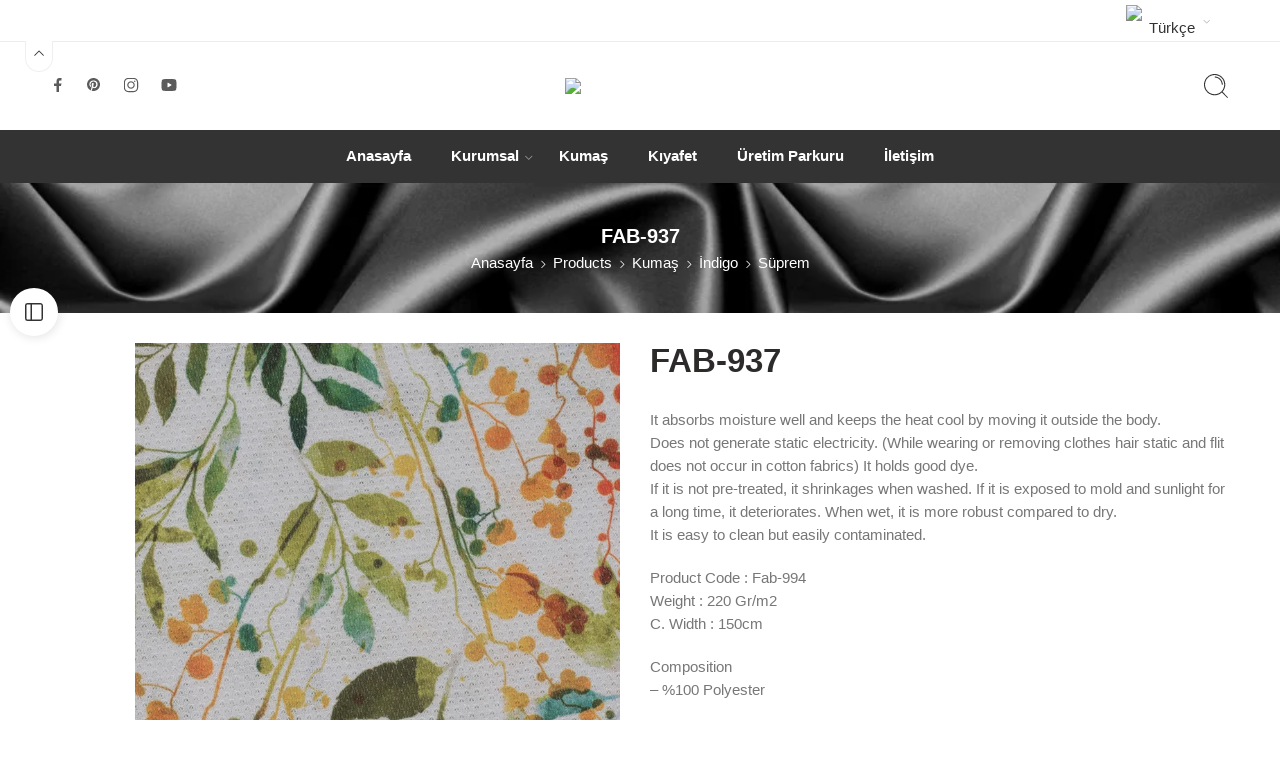

--- FILE ---
content_type: text/html; charset=UTF-8
request_url: https://fabuloustextile.com/urunler/fab-937/?lang=tr
body_size: 52757
content:
<!DOCTYPE html><html lang="tr-TR"><head><meta charset="UTF-8" /><link rel="preconnect" href="https://fonts.gstatic.com/" crossorigin /><script>WebFontConfig={google:{families:["Nunito Sans:300,300italic,400,400italic,500,500italic,600,600italic,700,700italic,800,800italic,900,900italic:latin,latin-ext&display=swap"]}};if ( typeof WebFont === "object" && typeof WebFont.load === "function" ) { WebFont.load( WebFontConfig ); }</script><script data-optimized="1" src="https://fabuloustextile.com/wp-content/plugins/litespeed-cache/assets/js/webfontloader.min.js"></script><link rel="preload" as="image" href="https://fabuloustextile.com/wp-content/uploads/2017/01/fabulous-textile-2-25.jpg"><meta http-equiv="X-UA-Compatible" content="IE=Edge" /><meta name="viewport" content="width=device-width, initial-scale=1.0, maximum-scale=1.0, user-scalable=0" /><link rel="profile" href="https://gmpg.org/xfn/11" /><link rel="pingback" href="https://fabuloustextile.com/xmlrpc.php" /><link rel="icon" href="https://fabuloustextile.com/wp-content/uploads/2017/01/cropped-favicon-32x32.png" sizes="32x32" /><link rel="icon" href="https://fabuloustextile.com/wp-content/uploads/2017/01/cropped-favicon-192x192.png" sizes="192x192" /><link rel="apple-touch-icon" href="https://fabuloustextile.com/wp-content/uploads/2017/01/cropped-favicon-180x180.png" /><meta name="msapplication-TileImage" content="https://fabuloustextile.com/wp-content/uploads/2017/01/cropped-favicon-270x270.png" /><meta name='robots' content='index, follow, max-image-preview:large, max-snippet:-1, max-video-preview:-1' /><link rel="alternate" hreflang="en" href="https://fabuloustextile.com/products/fab-937/" /><link rel="alternate" hreflang="tr" href="https://fabuloustextile.com/urunler/fab-937/?lang=tr" /><link rel="alternate" hreflang="x-default" href="https://fabuloustextile.com/products/fab-937/" /><title>FAB-937 - Fabulous Textile</title><link rel="canonical" href="https://fabuloustextile.com/products/fab-937/" /><meta property="og:locale" content="tr_TR" /><meta property="og:type" content="article" /><meta property="og:title" content="FAB-937 - Fabulous Textile" /><meta property="og:description" content="It absorbs moisture well and keeps the heat cool by moving it outside the body. Does not generate static electricity. (While wearing or removing clothes hair static and flit does not occur in cotton fabrics) It holds good dye. If it is not pre-treated, it shrinkages when washed. If it is exposed to mold and sunlight for a long time, it deteriorates. When wet, it is more robust compared to dry. It is easy to clean but easily contaminated.  Product Code : Fab-994 Weight : 220 Gr/m2 C. Width : 150cm  Composition - %100 Polyester" /><meta property="og:url" content="https://fabuloustextile.com/urunler/fab-937/?lang=tr" /><meta property="og:site_name" content="Fabulous Textile" /><meta property="article:publisher" content="https://www.facebook.com/Fabulous-Textile-1904254939624160/" /><meta property="og:image" content="https://fabuloustextile.com/wp-content/uploads/2017/01/fabulous-textile-2-25.jpg" /><meta property="og:image:width" content="700" /><meta property="og:image:height" content="893" /><meta property="og:image:type" content="image/jpeg" /><meta name="twitter:card" content="summary_large_image" /><meta name="twitter:site" content="@textilefabulous" /> <script type="application/ld+json" class="yoast-schema-graph">{"@context":"https://schema.org","@graph":[{"@type":"WebPage","@id":"https://fabuloustextile.com/urunler/fab-937/?lang=tr","url":"https://fabuloustextile.com/urunler/fab-937/?lang=tr","name":"FAB-937 - Fabulous Textile","isPartOf":{"@id":"https://fabuloustextile.com/?lang=tr#website"},"primaryImageOfPage":{"@id":"https://fabuloustextile.com/urunler/fab-937/?lang=tr#primaryimage"},"image":{"@id":"https://fabuloustextile.com/urunler/fab-937/?lang=tr#primaryimage"},"thumbnailUrl":"https://fabuloustextile.com/wp-content/uploads/2017/01/fabulous-textile-2-25.jpg","datePublished":"2018-10-09T13:03:48+00:00","dateModified":"2018-10-09T13:03:48+00:00","breadcrumb":{"@id":"https://fabuloustextile.com/urunler/fab-937/?lang=tr#breadcrumb"},"inLanguage":"tr","potentialAction":[{"@type":"ReadAction","target":["https://fabuloustextile.com/urunler/fab-937/?lang=tr"]}]},{"@type":"ImageObject","inLanguage":"tr","@id":"https://fabuloustextile.com/urunler/fab-937/?lang=tr#primaryimage","url":"https://fabuloustextile.com/wp-content/uploads/2017/01/fabulous-textile-2-25.jpg","contentUrl":"https://fabuloustextile.com/wp-content/uploads/2017/01/fabulous-textile-2-25.jpg","width":700,"height":893,"caption":"Fabulous Textile"},{"@type":"BreadcrumbList","@id":"https://fabuloustextile.com/urunler/fab-937/?lang=tr#breadcrumb","itemListElement":[{"@type":"ListItem","position":1,"name":"Ana sayfa","item":"https://fabuloustextile.com/?lang=tr"},{"@type":"ListItem","position":2,"name":"Products","item":"https://fabuloustextile.com/products/"},{"@type":"ListItem","position":3,"name":"FAB-937"}]},{"@type":"WebSite","@id":"https://fabuloustextile.com/?lang=tr#website","url":"https://fabuloustextile.com/?lang=tr","name":"Fabulous Textile","description":"Wear to Go","publisher":{"@id":"https://fabuloustextile.com/?lang=tr#organization"},"potentialAction":[{"@type":"SearchAction","target":{"@type":"EntryPoint","urlTemplate":"https://fabuloustextile.com/?lang=tr?s={search_term_string}"},"query-input":"required name=search_term_string"}],"inLanguage":"tr"},{"@type":"Organization","@id":"https://fabuloustextile.com/?lang=tr#organization","name":"Fabulous Textile","url":"https://fabuloustextile.com/?lang=tr","logo":{"@type":"ImageObject","inLanguage":"tr","@id":"https://fabuloustextile.com/?lang=tr#/schema/logo/image/","url":"https://fabuloustextile.com/wp-content/uploads/2017/01/fabulous-logo-retina.png","contentUrl":"https://fabuloustextile.com/wp-content/uploads/2017/01/fabulous-logo-retina.png","width":233,"height":139,"caption":"Fabulous Textile"},"image":{"@id":"https://fabuloustextile.com/?lang=tr#/schema/logo/image/"},"sameAs":["https://www.facebook.com/Fabulous-Textile-1904254939624160/","https://twitter.com/textilefabulous","https://www.instagram.com/fabuloustextile/"]}]}</script> <link rel='dns-prefetch' href='//www.googletagmanager.com' /><link rel='dns-prefetch' href='//fonts.googleapis.com' /><link rel="alternate" type="application/rss+xml" title="Fabulous Textile &raquo; akışı" href="https://fabuloustextile.com/feed/?lang=tr" /><link rel="preload" href="//fabuloustextile.com/wp-content/themes/elessi-theme/assets/minify-font-icons/font-nasa-icons/nasa-font.woff" as="font" type="font/woff" crossorigin /><link rel="preload" href="//fabuloustextile.com/wp-content/themes/elessi-theme/assets/minify-font-icons/font-pe-icon-7-stroke/Pe-icon-7-stroke.woff" as="font" type="font/woff" crossorigin /><link rel="preload" href="//fabuloustextile.com/wp-content/themes/elessi-theme/assets/minify-font-icons/font-awesome-4.7.0/fontawesome-webfont.woff2" as="font" type="font/woff2" crossorigin /><link rel="preload" href="//fabuloustextile.com/wp-content/themes/elessi-theme/assets/minify-font-icons/font-awesome-4.7.0/fontawesome-webfont.woff" as="font" type="font/woff" crossorigin /><link data-optimized="1" rel='stylesheet' id='wp-block-library-css' href='https://fabuloustextile.com/wp-content/litespeed/css/33fdfc7cf29e12e9791934b05d4b0190.css?ver=b0190' type='text/css' media='all' /><style id='classic-theme-styles-inline-css' type='text/css'>/*! This file is auto-generated */
.wp-block-button__link{color:#fff;background-color:#32373c;border-radius:9999px;box-shadow:none;text-decoration:none;padding:calc(.667em + 2px) calc(1.333em + 2px);font-size:1.125em}.wp-block-file__button{background:#32373c;color:#fff;text-decoration:none}</style><style id='global-styles-inline-css' type='text/css'>body{--wp--preset--color--black: #000000;--wp--preset--color--cyan-bluish-gray: #abb8c3;--wp--preset--color--white: #ffffff;--wp--preset--color--pale-pink: #f78da7;--wp--preset--color--vivid-red: #cf2e2e;--wp--preset--color--luminous-vivid-orange: #ff6900;--wp--preset--color--luminous-vivid-amber: #fcb900;--wp--preset--color--light-green-cyan: #7bdcb5;--wp--preset--color--vivid-green-cyan: #00d084;--wp--preset--color--pale-cyan-blue: #8ed1fc;--wp--preset--color--vivid-cyan-blue: #0693e3;--wp--preset--color--vivid-purple: #9b51e0;--wp--preset--gradient--vivid-cyan-blue-to-vivid-purple: linear-gradient(135deg,rgba(6,147,227,1) 0%,rgb(155,81,224) 100%);--wp--preset--gradient--light-green-cyan-to-vivid-green-cyan: linear-gradient(135deg,rgb(122,220,180) 0%,rgb(0,208,130) 100%);--wp--preset--gradient--luminous-vivid-amber-to-luminous-vivid-orange: linear-gradient(135deg,rgba(252,185,0,1) 0%,rgba(255,105,0,1) 100%);--wp--preset--gradient--luminous-vivid-orange-to-vivid-red: linear-gradient(135deg,rgba(255,105,0,1) 0%,rgb(207,46,46) 100%);--wp--preset--gradient--very-light-gray-to-cyan-bluish-gray: linear-gradient(135deg,rgb(238,238,238) 0%,rgb(169,184,195) 100%);--wp--preset--gradient--cool-to-warm-spectrum: linear-gradient(135deg,rgb(74,234,220) 0%,rgb(151,120,209) 20%,rgb(207,42,186) 40%,rgb(238,44,130) 60%,rgb(251,105,98) 80%,rgb(254,248,76) 100%);--wp--preset--gradient--blush-light-purple: linear-gradient(135deg,rgb(255,206,236) 0%,rgb(152,150,240) 100%);--wp--preset--gradient--blush-bordeaux: linear-gradient(135deg,rgb(254,205,165) 0%,rgb(254,45,45) 50%,rgb(107,0,62) 100%);--wp--preset--gradient--luminous-dusk: linear-gradient(135deg,rgb(255,203,112) 0%,rgb(199,81,192) 50%,rgb(65,88,208) 100%);--wp--preset--gradient--pale-ocean: linear-gradient(135deg,rgb(255,245,203) 0%,rgb(182,227,212) 50%,rgb(51,167,181) 100%);--wp--preset--gradient--electric-grass: linear-gradient(135deg,rgb(202,248,128) 0%,rgb(113,206,126) 100%);--wp--preset--gradient--midnight: linear-gradient(135deg,rgb(2,3,129) 0%,rgb(40,116,252) 100%);--wp--preset--font-size--small: 13px;--wp--preset--font-size--medium: 20px;--wp--preset--font-size--large: 36px;--wp--preset--font-size--x-large: 42px;--wp--preset--spacing--20: 0.44rem;--wp--preset--spacing--30: 0.67rem;--wp--preset--spacing--40: 1rem;--wp--preset--spacing--50: 1.5rem;--wp--preset--spacing--60: 2.25rem;--wp--preset--spacing--70: 3.38rem;--wp--preset--spacing--80: 5.06rem;--wp--preset--shadow--natural: 6px 6px 9px rgba(0, 0, 0, 0.2);--wp--preset--shadow--deep: 12px 12px 50px rgba(0, 0, 0, 0.4);--wp--preset--shadow--sharp: 6px 6px 0px rgba(0, 0, 0, 0.2);--wp--preset--shadow--outlined: 6px 6px 0px -3px rgba(255, 255, 255, 1), 6px 6px rgba(0, 0, 0, 1);--wp--preset--shadow--crisp: 6px 6px 0px rgba(0, 0, 0, 1);}:where(.is-layout-flex){gap: 0.5em;}:where(.is-layout-grid){gap: 0.5em;}body .is-layout-flow > .alignleft{float: left;margin-inline-start: 0;margin-inline-end: 2em;}body .is-layout-flow > .alignright{float: right;margin-inline-start: 2em;margin-inline-end: 0;}body .is-layout-flow > .aligncenter{margin-left: auto !important;margin-right: auto !important;}body .is-layout-constrained > .alignleft{float: left;margin-inline-start: 0;margin-inline-end: 2em;}body .is-layout-constrained > .alignright{float: right;margin-inline-start: 2em;margin-inline-end: 0;}body .is-layout-constrained > .aligncenter{margin-left: auto !important;margin-right: auto !important;}body .is-layout-constrained > :where(:not(.alignleft):not(.alignright):not(.alignfull)){max-width: var(--wp--style--global--content-size);margin-left: auto !important;margin-right: auto !important;}body .is-layout-constrained > .alignwide{max-width: var(--wp--style--global--wide-size);}body .is-layout-flex{display: flex;}body .is-layout-flex{flex-wrap: wrap;align-items: center;}body .is-layout-flex > *{margin: 0;}body .is-layout-grid{display: grid;}body .is-layout-grid > *{margin: 0;}:where(.wp-block-columns.is-layout-flex){gap: 2em;}:where(.wp-block-columns.is-layout-grid){gap: 2em;}:where(.wp-block-post-template.is-layout-flex){gap: 1.25em;}:where(.wp-block-post-template.is-layout-grid){gap: 1.25em;}.has-black-color{color: var(--wp--preset--color--black) !important;}.has-cyan-bluish-gray-color{color: var(--wp--preset--color--cyan-bluish-gray) !important;}.has-white-color{color: var(--wp--preset--color--white) !important;}.has-pale-pink-color{color: var(--wp--preset--color--pale-pink) !important;}.has-vivid-red-color{color: var(--wp--preset--color--vivid-red) !important;}.has-luminous-vivid-orange-color{color: var(--wp--preset--color--luminous-vivid-orange) !important;}.has-luminous-vivid-amber-color{color: var(--wp--preset--color--luminous-vivid-amber) !important;}.has-light-green-cyan-color{color: var(--wp--preset--color--light-green-cyan) !important;}.has-vivid-green-cyan-color{color: var(--wp--preset--color--vivid-green-cyan) !important;}.has-pale-cyan-blue-color{color: var(--wp--preset--color--pale-cyan-blue) !important;}.has-vivid-cyan-blue-color{color: var(--wp--preset--color--vivid-cyan-blue) !important;}.has-vivid-purple-color{color: var(--wp--preset--color--vivid-purple) !important;}.has-black-background-color{background-color: var(--wp--preset--color--black) !important;}.has-cyan-bluish-gray-background-color{background-color: var(--wp--preset--color--cyan-bluish-gray) !important;}.has-white-background-color{background-color: var(--wp--preset--color--white) !important;}.has-pale-pink-background-color{background-color: var(--wp--preset--color--pale-pink) !important;}.has-vivid-red-background-color{background-color: var(--wp--preset--color--vivid-red) !important;}.has-luminous-vivid-orange-background-color{background-color: var(--wp--preset--color--luminous-vivid-orange) !important;}.has-luminous-vivid-amber-background-color{background-color: var(--wp--preset--color--luminous-vivid-amber) !important;}.has-light-green-cyan-background-color{background-color: var(--wp--preset--color--light-green-cyan) !important;}.has-vivid-green-cyan-background-color{background-color: var(--wp--preset--color--vivid-green-cyan) !important;}.has-pale-cyan-blue-background-color{background-color: var(--wp--preset--color--pale-cyan-blue) !important;}.has-vivid-cyan-blue-background-color{background-color: var(--wp--preset--color--vivid-cyan-blue) !important;}.has-vivid-purple-background-color{background-color: var(--wp--preset--color--vivid-purple) !important;}.has-black-border-color{border-color: var(--wp--preset--color--black) !important;}.has-cyan-bluish-gray-border-color{border-color: var(--wp--preset--color--cyan-bluish-gray) !important;}.has-white-border-color{border-color: var(--wp--preset--color--white) !important;}.has-pale-pink-border-color{border-color: var(--wp--preset--color--pale-pink) !important;}.has-vivid-red-border-color{border-color: var(--wp--preset--color--vivid-red) !important;}.has-luminous-vivid-orange-border-color{border-color: var(--wp--preset--color--luminous-vivid-orange) !important;}.has-luminous-vivid-amber-border-color{border-color: var(--wp--preset--color--luminous-vivid-amber) !important;}.has-light-green-cyan-border-color{border-color: var(--wp--preset--color--light-green-cyan) !important;}.has-vivid-green-cyan-border-color{border-color: var(--wp--preset--color--vivid-green-cyan) !important;}.has-pale-cyan-blue-border-color{border-color: var(--wp--preset--color--pale-cyan-blue) !important;}.has-vivid-cyan-blue-border-color{border-color: var(--wp--preset--color--vivid-cyan-blue) !important;}.has-vivid-purple-border-color{border-color: var(--wp--preset--color--vivid-purple) !important;}.has-vivid-cyan-blue-to-vivid-purple-gradient-background{background: var(--wp--preset--gradient--vivid-cyan-blue-to-vivid-purple) !important;}.has-light-green-cyan-to-vivid-green-cyan-gradient-background{background: var(--wp--preset--gradient--light-green-cyan-to-vivid-green-cyan) !important;}.has-luminous-vivid-amber-to-luminous-vivid-orange-gradient-background{background: var(--wp--preset--gradient--luminous-vivid-amber-to-luminous-vivid-orange) !important;}.has-luminous-vivid-orange-to-vivid-red-gradient-background{background: var(--wp--preset--gradient--luminous-vivid-orange-to-vivid-red) !important;}.has-very-light-gray-to-cyan-bluish-gray-gradient-background{background: var(--wp--preset--gradient--very-light-gray-to-cyan-bluish-gray) !important;}.has-cool-to-warm-spectrum-gradient-background{background: var(--wp--preset--gradient--cool-to-warm-spectrum) !important;}.has-blush-light-purple-gradient-background{background: var(--wp--preset--gradient--blush-light-purple) !important;}.has-blush-bordeaux-gradient-background{background: var(--wp--preset--gradient--blush-bordeaux) !important;}.has-luminous-dusk-gradient-background{background: var(--wp--preset--gradient--luminous-dusk) !important;}.has-pale-ocean-gradient-background{background: var(--wp--preset--gradient--pale-ocean) !important;}.has-electric-grass-gradient-background{background: var(--wp--preset--gradient--electric-grass) !important;}.has-midnight-gradient-background{background: var(--wp--preset--gradient--midnight) !important;}.has-small-font-size{font-size: var(--wp--preset--font-size--small) !important;}.has-medium-font-size{font-size: var(--wp--preset--font-size--medium) !important;}.has-large-font-size{font-size: var(--wp--preset--font-size--large) !important;}.has-x-large-font-size{font-size: var(--wp--preset--font-size--x-large) !important;}
.wp-block-navigation a:where(:not(.wp-element-button)){color: inherit;}
:where(.wp-block-post-template.is-layout-flex){gap: 1.25em;}:where(.wp-block-post-template.is-layout-grid){gap: 1.25em;}
:where(.wp-block-columns.is-layout-flex){gap: 2em;}:where(.wp-block-columns.is-layout-grid){gap: 2em;}
.wp-block-pullquote{font-size: 1.5em;line-height: 1.6;}</style><style id='woocommerce-inline-inline-css' type='text/css'>.woocommerce form .form-row .required { visibility: visible; }</style><link data-optimized="1" rel='stylesheet' id='website-tasarım-fonts-icons-css' href='https://fabuloustextile.com/wp-content/litespeed/css/ae2e24104d1a3d2ecd9f59818861dfa5.css?ver=1dfa5' type='text/css' media='all' /><link data-optimized="1" rel='stylesheet' id='elessi-style-css' href='https://fabuloustextile.com/wp-content/litespeed/css/59b96434e55d462fac65fb0ba0009f88.css?ver=09f88' type='text/css' media='all' /><link data-optimized="1" rel='stylesheet' id='elessi-child-style-css' href='https://fabuloustextile.com/wp-content/litespeed/css/0f44d73c8dbc0a2d9efa66ec4d6d758c.css?ver=d758c' type='text/css' media='all' /><link data-optimized="1" rel='stylesheet' id='website-tasarım-style-css' href='https://fabuloustextile.com/wp-content/litespeed/css/0f44d73c8dbc0a2d9efa66ec4d6d758c.css?ver=d758c' type='text/css' media='all' /><link data-optimized="1" rel='stylesheet' id='e-animations-css' href='https://fabuloustextile.com/wp-content/litespeed/css/b0a6309d79a483bad2073341dc062c87.css?ver=62c87' type='text/css' media='all' /><link data-optimized="1" rel='stylesheet' id='website-tasarım-style-large-css' href='https://fabuloustextile.com/wp-content/litespeed/css/dfbff790388c53205266e9c40b6bf0b3.css?ver=bf0b3' type='text/css' media='all' /><link data-optimized="1" rel='stylesheet' id='website-tasarım-style-signle-product-css' href='https://fabuloustextile.com/wp-content/litespeed/css/06a723f9f022a4c5ec2ce00abae8c78c.css?ver=8c78c' type='text/css' media='all' /><link data-optimized="1" rel='stylesheet' id='mediaelement-css' href='https://fabuloustextile.com/wp-content/litespeed/css/1e761753fb0e9effa3210704ba97a422.css?ver=7a422' type='text/css' media='all' /><link data-optimized="1" rel='stylesheet' id='wp-mediaelement-css' href='https://fabuloustextile.com/wp-content/litespeed/css/cb2b93af30c754026d23849348f0bb5d.css?ver=0bb5d' type='text/css' media='all' /><link data-optimized="1" rel='stylesheet' id='nasa-sc-woo-css' href='https://fabuloustextile.com/wp-content/litespeed/css/5c6cc173dc38348dd7400d9966f43fcf.css?ver=43fcf' type='text/css' media='all' /><link data-optimized="1" rel='stylesheet' id='nasa-sc-css' href='https://fabuloustextile.com/wp-content/litespeed/css/3fddb94bdcadf150a3aa2b67a6cea20c.css?ver=ea20c' type='text/css' media='all' /><link data-optimized="1" rel='stylesheet' id='website-tasarım-style-dynamic-css' href='https://fabuloustextile.com/wp-content/litespeed/css/b8a9576eca0a21b72f5d55857047f72f.css?ver=7f72f' type='text/css' media='all' /> <script type="text/template" id="tmpl-variation-template"><div class="woocommerce-variation-description">{{{ data.variation.variation_description }}}</div>
	<div class="woocommerce-variation-price">{{{ data.variation.price_html }}}</div>
	<div class="woocommerce-variation-availability">{{{ data.variation.availability_html }}}</div></script> <script type="text/template" id="tmpl-unavailable-variation-template"><p>Maalesef, bu ürün mevcut değil. Lütfen farklı bir kombinasyon seçin.</p></script> <script type="text/javascript" src="https://fabuloustextile.com/wp-includes/js/jquery/jquery.min.js" id="jquery-core-js"></script> <script data-optimized="1" type="text/javascript" src="https://fabuloustextile.com/wp-content/litespeed/js/9b531c1c1c5a9063eabf21b160cd543d.js?ver=d543d" id="jquery-migrate-js"></script> <script type="text/javascript" id="wpml-cookie-js-extra">/*  */
var wpml_cookies = {"wp-wpml_current_language":{"value":"tr","expires":1,"path":"\/"}};
var wpml_cookies = {"wp-wpml_current_language":{"value":"tr","expires":1,"path":"\/"}};
/*  */</script> <script data-optimized="1" type="text/javascript" src="https://fabuloustextile.com/wp-content/litespeed/js/9af44a11061328cadb951140d6521699.js?ver=21699" id="wpml-cookie-js"></script> <script data-optimized="1" type="text/javascript" src="https://fabuloustextile.com/wp-content/litespeed/js/245bcad9148048365e9fbd514fe02da6.js?ver=02da6" async id="tp-tools-js"></script> <script data-optimized="1" type="text/javascript" src="https://fabuloustextile.com/wp-content/litespeed/js/37e8629a79fb4d04965eaaa618e40cd5.js?ver=40cd5" async id="revmin-js"></script> <script data-optimized="1" type="text/javascript" src="https://fabuloustextile.com/wp-content/litespeed/js/8c36d666afe52780d945d82468b34c83.js?ver=34c83" id="jquery-blockui-js" defer="defer" data-wp-strategy="defer"></script> <script type="text/javascript" id="wc-add-to-cart-js-extra">/*  */
var wc_add_to_cart_params = {"ajax_url":"\/wp-admin\/admin-ajax.php","wc_ajax_url":"\/?lang=tr&wc-ajax=%%endpoint%%","i18n_view_cart":"Sepeti g\u00f6r\u00fcnt\u00fcle","cart_url":"https:\/\/fabuloustextile.com\/?lang=tr","is_cart":"","cart_redirect_after_add":"no"};
/*  */</script> <script data-optimized="1" type="text/javascript" src="https://fabuloustextile.com/wp-content/litespeed/js/ce9c1d4f9517e1d6ac676106297ab269.js?ver=ab269" id="wc-add-to-cart-js" defer="defer" data-wp-strategy="defer"></script> <script type="text/javascript" id="wc-single-product-js-extra">/*  */
var wc_single_product_params = {"i18n_required_rating_text":"L\u00fctfen bir oy belirleyin","review_rating_required":"yes","flexslider":{"rtl":false,"animation":"slide","smoothHeight":true,"directionNav":false,"controlNav":"thumbnails","slideshow":false,"animationSpeed":500,"animationLoop":false,"allowOneSlide":false},"zoom_enabled":"","zoom_options":[],"photoswipe_enabled":"","photoswipe_options":{"shareEl":false,"closeOnScroll":false,"history":false,"hideAnimationDuration":0,"showAnimationDuration":0},"flexslider_enabled":""};
/*  */</script> <script data-optimized="1" type="text/javascript" src="https://fabuloustextile.com/wp-content/litespeed/js/e8769a43903c4db9e1d09b8bcf77f029.js?ver=7f029" id="wc-single-product-js" defer="defer" data-wp-strategy="defer"></script> <script data-optimized="1" type="text/javascript" src="https://fabuloustextile.com/wp-content/litespeed/js/b798d254d9d111f6ced7417ee38522a7.js?ver=522a7" id="js-cookie-js" defer="defer" data-wp-strategy="defer"></script> <script type="text/javascript" id="woocommerce-js-extra">/*  */
var woocommerce_params = {"ajax_url":"\/wp-admin\/admin-ajax.php","wc_ajax_url":"\/?lang=tr&wc-ajax=%%endpoint%%"};
/*  */</script> <script data-optimized="1" type="text/javascript" src="https://fabuloustextile.com/wp-content/litespeed/js/08abab1463da4b105fb1acf5e0fcb5b4.js?ver=cb5b4" id="woocommerce-js" defer="defer" data-wp-strategy="defer"></script>  <script type="text/javascript" src="https://www.googletagmanager.com/gtag/js?id=G-RRD0C1SY46" id="google_gtagjs-js" async></script> <script type="text/javascript" id="google_gtagjs-js-after">/*  */
window.dataLayer = window.dataLayer || [];function gtag(){dataLayer.push(arguments);}
gtag('set', 'linker', {"domains":["fabuloustextile.com"]} );
gtag("js", new Date());
gtag("set", "developer_id.dZTNiMT", true);
gtag("config", "G-RRD0C1SY46");
/*  */</script>  <script data-optimized="1" type="text/javascript" src="https://fabuloustextile.com/wp-content/litespeed/js/6058594a891c0f27100e5348b3a8085d.js?ver=8085d" id="underscore-js"></script> <script type="text/javascript" id="wp-util-js-extra">/*  */
var _wpUtilSettings = {"ajax":{"url":"\/wp-admin\/admin-ajax.php"}};
/*  */</script> <script data-optimized="1" type="text/javascript" src="https://fabuloustextile.com/wp-content/litespeed/js/a68a7273f3e56e46eff84d4bdfc8908b.js?ver=8908b" id="wp-util-js"></script> <script type="text/javascript" id="wc-add-to-cart-variation-js-extra">/*  */
var wc_add_to_cart_variation_params = {"wc_ajax_url":"\/?lang=tr&wc-ajax=%%endpoint%%","i18n_no_matching_variations_text":"Maalesef, se\u00e7iminizle e\u015fle\u015fen \u00fcr\u00fcn bulunmuyor. L\u00fctfen farkl\u0131 bir kombinasyon se\u00e7in.","i18n_make_a_selection_text":"L\u00fctfen sepetinize bu \u00fcr\u00fcn\u00fc eklemeden \u00f6nce baz\u0131 \u00fcr\u00fcn se\u00e7eneklerini belirleyin.","i18n_unavailable_text":"Maalesef, bu \u00fcr\u00fcn mevcut de\u011fil. L\u00fctfen farkl\u0131 bir kombinasyon se\u00e7in."};
/*  */</script> <script data-optimized="1" type="text/javascript" src="https://fabuloustextile.com/wp-content/litespeed/js/4f76fb6b11b1bc775566e1cef0101c62.js?ver=01c62" id="wc-add-to-cart-variation-js" defer="defer" data-wp-strategy="defer"></script> <script></script><link rel="https://api.w.org/" href="https://fabuloustextile.com/wp-json/" /><link rel="alternate" type="application/json" href="https://fabuloustextile.com/wp-json/wp/v2/product/4534" /><link rel="alternate" type="application/json+oembed" href="https://fabuloustextile.com/wp-json/oembed/1.0/embed?url=https%3A%2F%2Ffabuloustextile.com%2Furunler%2Ffab-937%2F%3Flang%3Dtr" /><link rel="alternate" type="text/xml+oembed" href="https://fabuloustextile.com/wp-json/oembed/1.0/embed?url=https%3A%2F%2Ffabuloustextile.com%2Furunler%2Ffab-937%2F%3Flang%3Dtr&#038;format=xml" /><meta name="generator" content="WPML ver:4.5.14 stt:1,53;" /><meta name="generator" content="Site Kit by Google 1.118.0" />	<noscript><style>.woocommerce-product-gallery{ opacity: 1 !important; }</style></noscript><meta name="generator" content="Powered by WPBakery Page Builder - drag and drop page builder for WordPress."/> <script type="text/javascript">/*  */

			( function( w, d, s, l, i ) {
				w[l] = w[l] || [];
				w[l].push( {'gtm.start': new Date().getTime(), event: 'gtm.js'} );
				var f = d.getElementsByTagName( s )[0],
					j = d.createElement( s ), dl = l != 'dataLayer' ? '&l=' + l : '';
				j.async = true;
				j.src = 'https://www.googletagmanager.com/gtm.js?id=' + i + dl;
				f.parentNode.insertBefore( j, f );
			} )( window, document, 'script', 'dataLayer', 'GTM-54SKHBX' );
			
/*  */</script> <meta name="generator" content="Powered by Slider Revolution 6.6.20 - responsive, Mobile-Friendly Slider Plugin for WordPress with comfortable drag and drop interface." /><link rel="icon" href="https://fabuloustextile.com/wp-content/uploads/2017/01/cropped-favicon-32x32.png" sizes="32x32" /><link rel="icon" href="https://fabuloustextile.com/wp-content/uploads/2017/01/cropped-favicon-192x192.png" sizes="192x192" /><link rel="apple-touch-icon" href="https://fabuloustextile.com/wp-content/uploads/2017/01/cropped-favicon-180x180.png" /><meta name="msapplication-TileImage" content="https://fabuloustextile.com/wp-content/uploads/2017/01/cropped-favicon-270x270.png" /> <script>function setREVStartSize(e){
			//window.requestAnimationFrame(function() {
				window.RSIW = window.RSIW===undefined ? window.innerWidth : window.RSIW;
				window.RSIH = window.RSIH===undefined ? window.innerHeight : window.RSIH;
				try {
					var pw = document.getElementById(e.c).parentNode.offsetWidth,
						newh;
					pw = pw===0 || isNaN(pw) || (e.l=="fullwidth" || e.layout=="fullwidth") ? window.RSIW : pw;
					e.tabw = e.tabw===undefined ? 0 : parseInt(e.tabw);
					e.thumbw = e.thumbw===undefined ? 0 : parseInt(e.thumbw);
					e.tabh = e.tabh===undefined ? 0 : parseInt(e.tabh);
					e.thumbh = e.thumbh===undefined ? 0 : parseInt(e.thumbh);
					e.tabhide = e.tabhide===undefined ? 0 : parseInt(e.tabhide);
					e.thumbhide = e.thumbhide===undefined ? 0 : parseInt(e.thumbhide);
					e.mh = e.mh===undefined || e.mh=="" || e.mh==="auto" ? 0 : parseInt(e.mh,0);
					if(e.layout==="fullscreen" || e.l==="fullscreen")
						newh = Math.max(e.mh,window.RSIH);
					else{
						e.gw = Array.isArray(e.gw) ? e.gw : [e.gw];
						for (var i in e.rl) if (e.gw[i]===undefined || e.gw[i]===0) e.gw[i] = e.gw[i-1];
						e.gh = e.el===undefined || e.el==="" || (Array.isArray(e.el) && e.el.length==0)? e.gh : e.el;
						e.gh = Array.isArray(e.gh) ? e.gh : [e.gh];
						for (var i in e.rl) if (e.gh[i]===undefined || e.gh[i]===0) e.gh[i] = e.gh[i-1];
											
						var nl = new Array(e.rl.length),
							ix = 0,
							sl;
						e.tabw = e.tabhide>=pw ? 0 : e.tabw;
						e.thumbw = e.thumbhide>=pw ? 0 : e.thumbw;
						e.tabh = e.tabhide>=pw ? 0 : e.tabh;
						e.thumbh = e.thumbhide>=pw ? 0 : e.thumbh;
						for (var i in e.rl) nl[i] = e.rl[i]<window.RSIW ? 0 : e.rl[i];
						sl = nl[0];
						for (var i in nl) if (sl>nl[i] && nl[i]>0) { sl = nl[i]; ix=i;}
						var m = pw>(e.gw[ix]+e.tabw+e.thumbw) ? 1 : (pw-(e.tabw+e.thumbw)) / (e.gw[ix]);
						newh =  (e.gh[ix] * m) + (e.tabh + e.thumbh);
					}
					var el = document.getElementById(e.c);
					if (el!==null && el) el.style.height = newh+"px";
					el = document.getElementById(e.c+"_wrapper");
					if (el!==null && el) {
						el.style.height = newh+"px";
						el.style.display = "block";
					}
				} catch(e){
					console.log("Failure at Presize of Slider:" + e)
				}
			//});
		  };</script> <noscript><style>.wpb_animate_when_almost_visible { opacity: 1; }</style></noscript></head><body data-rsssl=1 class="product-template-default single single-product postid-4534 theme-website-tasarım-theme nasa-core-actived nasa-woo-actived woocommerce woocommerce-page woocommerce-no-js antialiased product-zoom nasa-spl-new nasa-quickview-on nasa-enable-wow nasa-image-round wpb-js-composer js-comp-ver-7.4 vc_responsive">
<noscript>
<iframe data-lazyloaded="1" src="about:blank" data-src="https://www.googletagmanager.com/ns.html?id=GTM-54SKHBX" height="0" width="0" style="display:none;visibility:hidden"></iframe>
</noscript><div id="wrapper"><header id="header-content" class="site-header"><div class="header-wrapper header-type-2 nasa-header-sticky"><div class="nasa-topbar-wrap nasa-topbar-toggle hide-for-mobile"><div id="top-bar" class="top-bar"><div class="row"><div class="large-12 columns"><div class="left-text left rtl-right"></div><div class="right-text nasa-hide-for-mobile right rtl-left"><div class="topbar-menu-container"><ul class="header-multi-languages left rtl-right"><li class="nasa-select-languages left rtl-right desktop-margin-right-30 rtl-desktop-margin-right-0 rtl-desktop-margin-left-30 menu-item-has-children root-item li_accordion"><a href="javascript:void(0);" class="nasa-current-lang" rel="nofollow"><img data-lazyloaded="1" src="[data-uri]" data-src="https://fabuloustextile.com/wp-content/plugins/sitepress-multilingual-cms/res/flags/tr.png" alt="Türkçe" width="18" height="12" />Türkçe</a><ul class="nasa-list-languages sub-menu"><li class="nasa-item-lang"><a href="https://fabuloustextile.com/products/fab-937/" title="English"><img data-lazyloaded="1" src="[data-uri]" data-src="https://fabuloustextile.com/wp-content/plugins/sitepress-multilingual-cms/res/flags/en.png" alt="English" width="18" height="12" />English</a></li></ul></li></ul></div></div></div></div></div><div class="nasa-hide-for-mobile">
<a class="nasa-icon-toggle" href="javascript:void(0);" rel="nofollow">
<i class="nasa-topbar-up pe-7s-angle-up"></i>
<i class="nasa-topbar-down pe-7s-angle-down"></i>
</a></div></div><div class="sticky-wrapper"><div id="masthead" class="site-header"><div class="row nasa-hide-for-mobile"><div class="large-12 columns nasa-wrap-event-search"><div class="nasa-relative nasa-header-flex nasa-elements-wrap"><div class="nasa-flex-item-1-3 nasa-min-height"><div class="ns-social social-icons nasa-follow"><div class="follow-icon nasa-iflex flex-wrap"><a href="https://facebook.com/fabuloustextile" target="_blank" class="icon icon_facebook nasa-tip" title="Follow us on Facebook" rel="nofollow"><svg viewBox="0 0 32 32" with="16" height="16" fill="currentColor"><path d="M 19.253906 2 C 15.311906 2 13 4.0821719 13 8.8261719 L 13 13 L 8 13 L 8 18 L 13 18 L 13 30 L 18 30 L 18 18 L 22 18 L 23 13 L 18 13 L 18 9.671875 C 18 7.884875 18.582766 7 20.259766 7 L 23 7 L 23 2.2050781 C 22.526 2.1410781 21.144906 2 19.253906 2 z"></path></svg></a><a href="https://%20Pinterest.com/fabuloustextile" target="_blank" class="icon icon_pintrest nasa-tip" title="Follow us on Pinterest" rel="nofollow"><svg viewBox="0 0 16 16" width="16" height="16" fill="currentColor"><path d="M 7.5 1 C 3.910156 1 1 3.910156 1 7.5 C 1 10.253906 2.714844 12.605469 5.132813 13.554688 C 5.074219 13.039063 5.023438 12.25 5.152344 11.6875 C 5.273438 11.183594 5.914063 8.457031 5.914063 8.457031 C 5.914063 8.457031 5.722656 8.066406 5.722656 7.492188 C 5.722656 6.589844 6.246094 5.914063 6.898438 5.914063 C 7.453125 5.914063 7.71875 6.332031 7.71875 6.828125 C 7.71875 7.386719 7.363281 8.222656 7.183594 8.992188 C 7.027344 9.640625 7.507813 10.167969 8.144531 10.167969 C 9.300781 10.167969 10.1875 8.949219 10.1875 7.191406 C 10.1875 5.636719 9.070313 4.546875 7.472656 4.546875 C 5.625 4.546875 4.539063 5.933594 4.539063 7.367188 C 4.539063 7.925781 4.753906 8.527344 5.023438 8.851563 C 5.074219 8.917969 5.082031 8.972656 5.066406 9.039063 C 5.019531 9.242188 4.90625 9.6875 4.886719 9.777344 C 4.859375 9.894531 4.792969 9.921875 4.667969 9.863281 C 3.855469 9.484375 3.347656 8.296875 3.347656 7.34375 C 3.347656 5.292969 4.839844 3.410156 7.644531 3.410156 C 9.898438 3.410156 11.652344 5.015625 11.652344 7.164063 C 11.652344 9.402344 10.238281 11.207031 8.277344 11.207031 C 7.617188 11.207031 7 10.863281 6.789063 10.460938 C 6.789063 10.460938 6.460938 11.703125 6.382813 12.007813 C 6.234375 12.570313 5.839844 13.277344 5.574219 13.710938 C 6.183594 13.898438 6.828125 14 7.5 14 C 11.089844 14 14 11.089844 14 7.5 C 14 3.910156 11.089844 1 7.5 1 Z"></path></svg></a><a href="https://instagram.com/fabuloustextile" target="_blank" class="icon icon_instagram nasa-tip" title="Follow us on Instagram" rel="nofollow"><svg viewBox="0 0 48 48" width="18" height="18" fill="currentColor"><path d="M 16.5 5 C 10.16639 5 5 10.16639 5 16.5 L 5 31.5 C 5 37.832757 10.166209 43 16.5 43 L 31.5 43 C 37.832938 43 43 37.832938 43 31.5 L 43 16.5 C 43 10.166209 37.832757 5 31.5 5 L 16.5 5 z M 16.5 8 L 31.5 8 C 36.211243 8 40 11.787791 40 16.5 L 40 31.5 C 40 36.211062 36.211062 40 31.5 40 L 16.5 40 C 11.787791 40 8 36.211243 8 31.5 L 8 16.5 C 8 11.78761 11.78761 8 16.5 8 z M 34 12 C 32.895 12 32 12.895 32 14 C 32 15.105 32.895 16 34 16 C 35.105 16 36 15.105 36 14 C 36 12.895 35.105 12 34 12 z M 24 14 C 18.495178 14 14 18.495178 14 24 C 14 29.504822 18.495178 34 24 34 C 29.504822 34 34 29.504822 34 24 C 34 18.495178 29.504822 14 24 14 z M 24 17 C 27.883178 17 31 20.116822 31 24 C 31 27.883178 27.883178 31 24 31 C 20.116822 31 17 27.883178 17 24 C 17 20.116822 20.116822 17 24 17 z"></path></svg></a><a href="https://youtube.com/fabuloustextile" target="_blank" class="icon icon_youtube nasa-tip" title="Follow us on YouTube" rel="nofollow"><svg viewBox="0 0 24 24" width="18" height="18" fill="currentColor"><path d="M21.582,6.186c-0.23-0.86-0.908-1.538-1.768-1.768C18.254,4,12,4,12,4S5.746,4,4.186,4.418 c-0.86,0.23-1.538,0.908-1.768,1.768C2,7.746,2,12,2,12s0,4.254,0.418,5.814c0.23,0.86,0.908,1.538,1.768,1.768 C5.746,20,12,20,12,20s6.254,0,7.814-0.418c0.861-0.23,1.538-0.908,1.768-1.768C22,16.254,22,12,22,12S22,7.746,21.582,6.186z M10,14.598V9.402c0-0.385,0.417-0.625,0.75-0.433l4.5,2.598c0.333,0.192,0.333,0.674,0,0.866l-4.5,2.598 C10.417,15.224,10,14.983,10,14.598z"></path></svg></a></div></div></div><div class="nasa-flex-item-1-3 text-center">
<a class="logo nasa-logo-retina" href="https://fabuloustextile.com/?lang=tr" title="Fabulous Textile - Wear to Go" rel="Anasayfa"><img data-lazyloaded="1" src="[data-uri]" data-src="//fabuloustextile.com/wp-content/uploads/2021/02/fabulous-textile-logos.svg" alt="Fabulous Textile" class="header_logo" data-srcset="//fabuloustextile.com/wp-content/uploads/2021/02/fabulous-textile-logos.svg 1x, //fabuloustextile.com/wp-content/uploads/2021/02/fabulous-textile-logos.svg 2x" /></a></div><div class="nasa-flex-item-1-3"><div class="nasa-header-icons-wrap"><ul class="header-icons"><li class="first nasa-icon-search nasa-hide-for-mobile"><a class="search-icon desk-search nasa-flex" href="javascript:void(0);" data-open="0" title="Ara" rel="nofollow"><svg class="nasa-icon nasa-search" fill="currentColor" viewBox="0 0 80 80" width="22" height="22"><path d="M74.3,72.2L58.7,56.5C69.9,44,69,24.8,56.5,13.5s-31.7-10.3-43,2.2s-10.3,31.7,2.2,43c11.6,10.5,29.3,10.5,40.9,0 l15.7,15.7L74.3,72.2z M36.1,63.5c-15.1,0-27.4-12.3-27.4-27.4C8.7,20.9,21,8.7,36.1,8.7c15.1,0,27.4,12.3,27.4,27.4 C63.5,51.2,51.2,63.5,36.1,63.5z"/><path d="M36.1,12.8v3c11.2,0,20.3,9.1,20.3,20.3h3C59.4,23.2,49,12.8,36.1,12.8z"/></svg></a></li></ul></div></div></div><div class="nasa-header-search-wrap"><div class="nasa-search-space nasa-search-icon"><div class="nasa-show-search-form nasa-over-hide nasa-rightToLeft"><div class="search-wrapper nasa-ajax-search-form-container classic"><form role="search" method="get" class="nasa-search nasa-ajax-search-form" action="https://fabuloustextile.com/?lang=tr">
<label for="nasa-input-1" class="hidden-tag">
Arama yap                </label><input type="text" name="s" id="nasa-input-1" class="search-field search-input live-search-input" value="" placeholder="Ara ..." />
<span class="nasa-icon-submit-page">
<svg viewBox="0 0 80 80" width="26" height="26" fill="currentColor"><path d="M74.3,72.2L58.7,56.5C69.9,44,69,24.8,56.5,13.5s-31.7-10.3-43,2.2s-10.3,31.7,2.2,43c11.6,10.5,29.3,10.5,40.9,0 l15.7,15.7L74.3,72.2z M36.1,63.5c-15.1,0-27.4-12.3-27.4-27.4C8.7,20.9,21,8.7,36.1,8.7c15.1,0,27.4,12.3,27.4,27.4 C63.5,51.2,51.2,63.5,36.1,63.5z"/><path d="M36.1,12.8v3c11.2,0,20.3,9.1,20.3,20.3h3C59.4,23.2,49,12.8,36.1,12.8z"/></svg>
<button class="nasa-submit-search hidden-tag">
Ara                        <svg viewBox="0 0 80 80" width="25" height="25" fill="currentColor"><path d="M74.3,72.2L58.7,56.5C69.9,44,69,24.8,56.5,13.5s-31.7-10.3-43,2.2s-10.3,31.7,2.2,43c11.6,10.5,29.3,10.5,40.9,0 l15.7,15.7L74.3,72.2z M36.1,63.5c-15.1,0-27.4-12.3-27.4-27.4C8.7,20.9,21,8.7,36.1,8.7c15.1,0,27.4,12.3,27.4,27.4 C63.5,51.2,51.2,63.5,36.1,63.5z"/><path d="M36.1,12.8v3c11.2,0,20.3,9.1,20.3,20.3h3C59.4,23.2,49,12.8,36.1,12.8z"/></svg>
</button>
</span><input type="hidden" name="post_type" value="product" />
<input type='hidden' name='lang' value='tr' /></form>
<a href="javascript:void(0);" title="Aramayı kapat" class="nasa-close-search nasa-stclose" rel="nofollow"></a></div></div></div></div></div></div><div class="nasa-elements-wrap nasa-elements-wrap-main-menu nasa-hide-for-mobile nasa-bg-dark text-center"><div class="row"><div class="large-12 columns"><div class="wide-nav nasa-wrap-width-main-menu nasa-bg-wrap nasa-nav-style-1"><div class="nasa-menus-wrapper nasa-menus-wrapper-reponsive nasa-loading" data-padding_x="35"><div class="nav-wrapper main-menu-warpper"><ul id="site-navigation" class="header-nav nasa-to-menu-mobile nasa-main-menu"><li class="menu-item menu-item-type-post_type menu-item-object-page menu-item-home default-menu root-item nasa_even"><a title="Anasayfa" href="https://fabuloustextile.com/?lang=tr" class="nasa-title-menu"><i class="pe-7s-angle-down nasa-open-child"></i>Anasayfa</a></li><li class="menu-item menu-item-type-custom menu-item-object-custom menu-item-has-children menu-parent-item default-menu root-item nasa_odd"><a title="Kurumsal" href="#" class="nasa-title-menu"><i class="pe-7s-angle-down nasa-open-child"></i>Kurumsal<i class="fa fa-angle-right nasa-has-items-child"></i></a><div class="nav-dropdown"><ul class="sub-menu"><li class="menu-item menu-item-type-post_type menu-item-object-page"><a title="Hakkımızda" href="https://fabuloustextile.com/hakkimizda/?lang=tr" class="nasa-title-menu">Hakkımızda</a></li><li class="menu-item menu-item-type-post_type menu-item-object-page"><a title="Sertifikalarımız" href="https://fabuloustextile.com/sertifikalarimiz/?lang=tr" class="nasa-title-menu">Sertifikalarımız</a></li><li class="menu-item menu-item-type-post_type menu-item-object-page"><a title="Blog" href="https://fabuloustextile.com/blog/?lang=tr" class="nasa-title-menu">Blog</a></li></ul></div></li><li class="menu-item menu-item-type-taxonomy menu-item-object-product_cat current-product-ancestor default-menu root-item nasa_even"><a title="Kumaş" href="https://fabuloustextile.com/urun-kategori/kumas/?lang=tr" class="nasa-title-menu"><i class="pe-7s-angle-down nasa-open-child"></i>Kumaş</a></li><li class="menu-item menu-item-type-taxonomy menu-item-object-product_cat default-menu root-item nasa_odd"><a title="Kıyafet" href="https://fabuloustextile.com/urun-kategori/kiyafet/?lang=tr" class="nasa-title-menu"><i class="pe-7s-angle-down nasa-open-child"></i>Kıyafet</a></li><li class="menu-item menu-item-type-post_type menu-item-object-page default-menu root-item nasa_even"><a title="Üretim Parkuru" href="https://fabuloustextile.com/uretim-parkuru/?lang=tr" class="nasa-title-menu"><i class="pe-7s-angle-down nasa-open-child"></i>Üretim Parkuru</a></li><li class="menu-item menu-item-type-post_type menu-item-object-page default-menu root-item nasa_odd"><a title="İletişim" href="https://fabuloustextile.com/iletisim/?lang=tr" class="nasa-title-menu"><i class="pe-7s-angle-down nasa-open-child"></i>İletişim</a></li></ul></div></div></div></div></div></div></div></div></div><div id="nasa-breadcrumb-site" style="background:url(https://fabuloustextile.com/wp-content/uploads/2018/11/page-bg1-scaled.jpg);background-size:cover;color:#ffffff;" class="bread nasa-breadcrumb style-multi nasa-breadcrumb-has-bg"><div class="row"><div class="large-12 columns nasa-display-table breadcrumb-wrap text-center"><nav class="breadcrumb-row" style="height:130px;">
<span class="nasa-first-breadcrumb">FAB-937</span><span class="breadcrumb"><a href="https://fabuloustextile.com/?lang=tr" title="Anasayfa">Anasayfa</a><svg class="d-ltr" width="20" height="20" viewBox="0 1 32 32" fill="currentColor"><path d="M19.159 16.767l0.754-0.754-6.035-6.035-0.754 0.754 5.281 5.281-5.256 5.256 0.754 0.754 3.013-3.013z" /></svg><a href="https://fabuloustextile.com/urunler/?lang=tr" title="Products">Products</a><svg class="d-ltr" width="20" height="20" viewBox="0 1 32 32" fill="currentColor"><path d="M19.159 16.767l0.754-0.754-6.035-6.035-0.754 0.754 5.281 5.281-5.256 5.256 0.754 0.754 3.013-3.013z" /></svg><a href="https://fabuloustextile.com/urun-kategori/kumas/?lang=tr" title="Kumaş">Kumaş</a><svg class="d-ltr" width="20" height="20" viewBox="0 1 32 32" fill="currentColor"><path d="M19.159 16.767l0.754-0.754-6.035-6.035-0.754 0.754 5.281 5.281-5.256 5.256 0.754 0.754 3.013-3.013z" /></svg><a href="https://fabuloustextile.com/urun-kategori/kumas/indigo-tr/?lang=tr" title="İndigo">İndigo</a><svg class="d-ltr" width="20" height="20" viewBox="0 1 32 32" fill="currentColor"><path d="M19.159 16.767l0.754-0.754-6.035-6.035-0.754 0.754 5.281 5.281-5.256 5.256 0.754 0.754 3.013-3.013z" /></svg><a href="https://fabuloustextile.com/urun-kategori/kumas/indigo-tr/suprem-indigo-tr/?lang=tr" title="Süprem">Süprem</a></span></nav></div></div></div></header><main id="main-content" class="site-main light nasa-after-clear"><div class="product-page"><div class="nasa-ajax-store-wrapper"><div id="nasa-ajax-store" class="nasa-ajax-store-content"><div class="nasa-progress-bar-load-shop"><div class="nasa-progress-per"></div></div><div class="woocommerce-notices-wrapper"></div><div id="product-4534" class="post-4534 product type-product status-publish has-post-thumbnail product_cat-duz-suprem-tr product_cat-sublima-baski product_cat-suprem-indigo-tr first instock shipping-taxable product-type-simple"><div class="nasa-toggle-layout-side-sidebar nasa-sidebar-single-product left"><div class="li-toggle-sidebar">
<a class="toggle-sidebar-shop nasa-tip" href="javascript:void(0);" rel="nofollow">
<svg viewBox="0 0 24 24" width="28" height="22" stroke="currentColor" stroke-width="1.5" fill="none" stroke-linecap="round" stroke-linejoin="round" class="css-i6dzq1"><rect x="3" y="3" width="18" height="18" rx="2" ry="2"></rect><line x1="9" y1="3" x2="9" y2="21"></line></svg>
<span class="toggle-sidebar-text">Open Sidebar</span>
</a></div></div><div class="nasa-row nasa-product-details-page modern nasa-layout-new"><div class="nasa-single-product-slide" data-num_main="1" data-num_thumb="6" data-speed="300" data-dots="false" data-autoplay="false" data-infinite="false"><div class="row focus-info"><div class="large-6 small-12 columns product-gallery rtl-right"><div class="woocommerce-product-gallery woocommerce-product-gallery--with-images images"><div class="row nasa-mobile-row woocommerce-product-gallery__wrapper"><div class="large-12 columns mobile-padding-left-5 mobile-padding-right-5"><div class="nasa-thumb-wrap rtl-right"><div class="nasa-thumbnail-default-wrap"><div class="product-thumbnails images-popups-gallery nasa-single-product-thumbnails nasa-thumbnail-default"><div class="nasa-wrap-item-thumb nasa-active" data-key="0" data-thumb_org="https://fabuloustextile.com/wp-content/uploads/2017/01/fabulous-textile-2-25-150x150.jpg"><a href="javascript:void(0);" title="fabulous-textile-2-25" class="active-thumbnail" rel="nofollow"><img width="150" height="150" src="https://fabuloustextile.com/wp-content/uploads/2017/01/fabulous-textile-2-25-150x150.jpg" class="skip-lazy attachment-thumbnail size-thumbnail wp-post-image" alt="fabulous-textile-2-25" decoding="async" srcset="https://fabuloustextile.com/wp-content/uploads/2017/01/fabulous-textile-2-25-150x150.jpg 150w, https://fabuloustextile.com/wp-content/uploads/2017/01/fabulous-textile-2-25-100x100.jpg 100w, https://fabuloustextile.com/wp-content/uploads/2017/01/fabulous-textile-2-25-380x380.jpg 380w" sizes="(max-width: 150px) 100vw, 150px" /></a></div><div class="nasa-wrap-item-thumb" data-key="1"><img width="150" height="150" src="https://fabuloustextile.com/wp-content/uploads/2017/01/fabulous-textile-25-150x150.jpg" class="skip-lazy attachment-thumbnail size-thumbnail" alt="fabulous-textile-2-25" decoding="async" srcset="https://fabuloustextile.com/wp-content/uploads/2017/01/fabulous-textile-25-150x150.jpg 150w, https://fabuloustextile.com/wp-content/uploads/2017/01/fabulous-textile-25-100x100.jpg 100w, https://fabuloustextile.com/wp-content/uploads/2017/01/fabulous-textile-25-380x380.jpg 380w" sizes="(max-width: 150px) 100vw, 150px" /></div></div></div></div><div class="nasa-main-wrap rtl-left"><div class="product-images-slider images-popups-gallery"><div class="nasa-main-image-default-wrap"><div class="main-images nasa-single-product-main-image nasa-main-image-default"><div class="item-wrap first"><div class="nasa-item-main-image-wrap" data-key="0"><div class="easyzoom first">
<a href="https://fabuloustextile.com/wp-content/uploads/2017/01/fabulous-textile-2-25.jpg" class="woocommerce-main-image product-image woocommerce-product-gallery__image" data-o_href="https://fabuloustextile.com/wp-content/uploads/2017/01/fabulous-textile-2-25-595x759.jpg" data-full_href="https://fabuloustextile.com/wp-content/uploads/2017/01/fabulous-textile-2-25.jpg" title="fabulous-textile-2-25"><img width="595" height="759" src="https://fabuloustextile.com/wp-content/uploads/2017/01/fabulous-textile-2-25-595x759.jpg" class="wp-post-image skip-lazy attachment-shop_single size-shop_single" alt="" title="fabulous-textile-2-25" data-caption="Fabulous Textile" data-src="https://fabuloustextile.com/wp-content/uploads/2017/01/fabulous-textile-2-25.jpg" data-large_image="https://fabuloustextile.com/wp-content/uploads/2017/01/fabulous-textile-2-25.jpg" data-large_image_width="700" data-large_image_height="893" decoding="async" fetchpriority="high" srcset="https://fabuloustextile.com/wp-content/uploads/2017/01/fabulous-textile-2-25-595x759.jpg 595w, https://fabuloustextile.com/wp-content/uploads/2017/01/fabulous-textile-2-25-450x574.jpg 450w, https://fabuloustextile.com/wp-content/uploads/2017/01/fabulous-textile-2-25-235x300.jpg 235w, https://fabuloustextile.com/wp-content/uploads/2017/01/fabulous-textile-2-25.jpg 700w" sizes="(max-width: 595px) 100vw, 595px" /></a></div></div></div><div class="item-wrap"><div class="nasa-item-main-image-wrap" data-key="1"><div class="easyzoom">
<a href="https://fabuloustextile.com/wp-content/uploads/2017/01/fabulous-textile-25.jpg" class="woocommerce-additional-image product-image" title="fabulous-textile-25"><img width="595" height="759" src="https://fabuloustextile.com/wp-content/uploads/2017/01/fabulous-textile-25-595x759.jpg" class="skip-lazy attachment-shop_single size-shop_single" alt="Fabulous Textile" title="fabulous-textile-25" data-caption="Fabulous Textile" data-src="https://fabuloustextile.com/wp-content/uploads/2017/01/fabulous-textile-25.jpg" data-large_image="https://fabuloustextile.com/wp-content/uploads/2017/01/fabulous-textile-25.jpg" data-large_image_width="700" data-large_image_height="893" decoding="async" srcset="https://fabuloustextile.com/wp-content/uploads/2017/01/fabulous-textile-25-595x759.jpg 595w, https://fabuloustextile.com/wp-content/uploads/2017/01/fabulous-textile-25-450x574.jpg 450w, https://fabuloustextile.com/wp-content/uploads/2017/01/fabulous-textile-25-235x300.jpg 235w, https://fabuloustextile.com/wp-content/uploads/2017/01/fabulous-textile-25.jpg 700w" sizes="(max-width: 595px) 100vw, 595px" /></a></div></div></div></div></div><div class="product-image-btn">
<a class="product-lightbox-btn hidden-tag" href="javascript:void(0);" rel="nofollow"></a></div></div><div class="nasa-end-scroll"></div></div></div></div></div></div><div class="large-6 small-12 columns product-info summary entry-summary rtl-left"><div class="nasa-product-info-wrap"><div class="nasa-product-info-scroll"><h1 class="product_title entry-title">FAB-937</h1><div class="products-arrow"><div class="next-product next-prev-buttons">
<a href="https://fabuloustextile.com/urunler/fab-888/?lang=tr" rel="next" class="icon-next-prev next nasa-ajax-call" title="FAB-888">
<svg width="25" height="25" viewBox="0 0 32 32" fill="currentColor"><path d="M19.159 16.767l0.754-0.754-6.035-6.035-0.754 0.754 5.281 5.281-5.256 5.256 0.754 0.754 3.013-3.013z"/></svg>
</a>
<a class="dropdown-wrap nasa-ajax-call" title="FAB-888" href="https://fabuloustextile.com/urunler/fab-888/?lang=tr">
<img data-lazyloaded="1" src="[data-uri]" width="150" height="150" data-src="https://fabuloustextile.com/wp-content/uploads/2017/01/fabulous-textile-2-89-150x150.jpg" class="attachment-thumbnail size-thumbnail" alt="" decoding="async" data-srcset="https://fabuloustextile.com/wp-content/uploads/2017/01/fabulous-textile-2-89-150x150.jpg 150w, https://fabuloustextile.com/wp-content/uploads/2017/01/fabulous-textile-2-89-100x100.jpg 100w, https://fabuloustextile.com/wp-content/uploads/2017/01/fabulous-textile-2-89-380x380.jpg 380w" data-sizes="(max-width: 150px) 100vw, 150px" /><div class="next-prev-info padding-left-10 rtl-padding-left-0 rtl-padding-right-10"><p class="product-name">FAB-888</p>
<span class="price"></span></div>
</a></div><div class="prev-product next-prev-buttons">
<a href="https://fabuloustextile.com/urunler/fab-793/?lang=tr" rel="prev" class="icon-next-prev prev nasa-ajax-call" title="FAB-793">
<svg width="25" height="25" viewBox="0 0 32 32" fill="currentColor"><path d="M12.792 15.233l-0.754 0.754 6.035 6.035 0.754-0.754-5.281-5.281 5.256-5.256-0.754-0.754-3.013 3.013z"/></svg>
</a>
<a class="dropdown-wrap nasa-ajax-call" title="FAB-793" href="https://fabuloustextile.com/urunler/fab-793/?lang=tr">
<img data-lazyloaded="1" src="[data-uri]" width="150" height="150" data-src="https://fabuloustextile.com/wp-content/uploads/2017/01/fabulous-textile-91-150x150.jpg" class="attachment-thumbnail size-thumbnail" alt="" decoding="async" data-srcset="https://fabuloustextile.com/wp-content/uploads/2017/01/fabulous-textile-91-150x150.jpg 150w, https://fabuloustextile.com/wp-content/uploads/2017/01/fabulous-textile-91-100x100.jpg 100w, https://fabuloustextile.com/wp-content/uploads/2017/01/fabulous-textile-91-380x380.jpg 380w" data-sizes="(max-width: 150px) 100vw, 150px" /><div class="next-prev-info padding-left-10 rtl-padding-left-0 rtl-padding-right-10"><p class="product-name">FAB-793</p>
<span class="price"></span></div>
</a></div></div><style>.single_add_to_cart_button {
					display: none !important;
				}</style><p class="price nasa-single-product-price"></p><div class="woocommerce-product-details__short-description"><p>It absorbs moisture well and keeps the heat cool by moving it outside the body.<br />
Does not generate static electricity. (While wearing or removing clothes hair static and flit does not occur in cotton fabrics) It holds good dye.<br />
If it is not pre-treated, it shrinkages when washed. If it is exposed to mold and sunlight for a long time, it deteriorates. When wet, it is more robust compared to dry.<br />
It is easy to clean but easily contaminated.</p><p>Product Code : Fab-994<br />
Weight : 220 Gr/m2<br />
C. Width : 150cm</p><p>Composition<br />
&#8211; %100 Polyester</p></div><hr class="nasa-single-hr" /><div class="nasa-single-share"></div></div></div></div></div><div class="product-details" id="nasa-single-product-tabs"> <script type="text/tempalte" id="tmp-read-more-tab"><div class="ns-read-more">
                    <a href="javascript:void(0);" data-show-less="Show less" data-show-more="Read more" class="ns-btn-read-more primary-color">
                        Read more
                    </a>
                    
                </div></script> <div class="nasa-tabs-content woocommerce-tabs"><div class="row"><div class="large-12 columns"><div class="nasa-tab-wrap text-center"><ul class="nasa-tabs nasa-classic-style nasa-classic-2d nasa-tabs-no-border"><li class="nasa-single-product-tab additional_information_tab nasa-tab active first last">
<a href="javascript:void(0);" data-id="#nasa-tab-additional_information" rel="nofollow">
Ek bilgi                        </a></li></ul></div></div></div><div class="nasa-panels nasa-desc-wrap"><div class="nasa-panel nasa-content-additional_information active" id="nasa-tab-additional_information"><div class="row"><div class="large-12 columns nasa-content-panel"><table class="woocommerce-product-attributes shop_attributes"><tr class="woocommerce-product-attributes-item woocommerce-product-attributes-item--attribute_pa_polyester"><th class="woocommerce-product-attributes-item__label">Polyester</th><td class="woocommerce-product-attributes-item__value"><p>% 100</p></td></tr></table></div></div></div></div></div></div><div class="nasa-clear-both nasa-min-height"></div><div class="row"><div class="large-12 columns"><div class="product_meta">
<span class="posted_in"><strong>Kategoriler:</strong>&nbsp;<a href="https://fabuloustextile.com/urun-kategori/kumas/indigo-tr/suprem-indigo-tr/duz-suprem-tr/?lang=tr" rel="tag">Düz süprem</a>, <a href="https://fabuloustextile.com/urun-kategori/kumas/baskili-kumas/sublima-baski/?lang=tr" rel="tag">Süblima baskı</a>, <a href="https://fabuloustextile.com/urun-kategori/kumas/indigo-tr/suprem-indigo-tr/?lang=tr" rel="tag">Süprem</a></span></div></div></div></div><div class="nasa-side-sidebar nasa-sidebar-left">
<a href="javascript:void(0);" title="Close" class="hidden-tag nasa-close-sidebar" rel="nofollow">
<svg class="nasa-rotate-180" width="15" height="15" viewBox="0 0 512 512" fill="currentColor"><path d="M135 512c3 0 4 0 6 0 15-4 26-21 40-33 62-61 122-122 187-183 9-9 27-24 29-33 3-14-8-23-17-32-67-66-135-131-202-198-11-9-24-27-33-29-18-4-28 8-31 21 0 0 0 2 0 2 1 1 1 6 3 10 3 8 18 20 27 28 47 47 95 93 141 139 19 18 39 36 55 55-62 64-134 129-199 193-8 9-24 21-26 32-3 18 8 24 20 28z"></path></svg>
</a><div class="nasa-sidebar-off-canvas"><div id="nasa_tag_cloud-2" class="widget widget_nasa_tag_cloud"><span class="widget-title">Tag</span><div class="tagcloud nasa-tag-cloud nasa-tag-products-cloud"><ul class="nasa-tag-cloud-ul"><li><a href="https://fabuloustextile.com/urun-etiketi/anne-kot/?lang=tr" class="tag-cloud-link tag-link-1266 tag-link-position-1" style="font-size: 8pt;" aria-label="anne kot (1 öge)">anne kot</a></li><li><a href="https://fabuloustextile.com/urun-etiketi/basic-kapusonlu-svetsort/?lang=tr" class="tag-cloud-link tag-link-1287 tag-link-position-2" style="font-size: 8pt;" aria-label="Basic Kapüşonlu Svetşört (1 öge)">Basic Kapüşonlu Svetşört</a></li><li><a href="https://fabuloustextile.com/urun-etiketi/basic-kazak/?lang=tr" class="tag-cloud-link tag-link-1272 tag-link-position-3" style="font-size: 8pt;" aria-label="Basic Kazak (1 öge)">Basic Kazak</a></li><li><a href="https://fabuloustextile.com/urun-etiketi/basic-kisa-tayt/?lang=tr" class="tag-cloud-link tag-link-1278 tag-link-position-4" style="font-size: 8pt;" aria-label="Basic Kısa Tayt (1 öge)">Basic Kısa Tayt</a></li><li><a href="https://fabuloustextile.com/urun-etiketi/beyaz-cicekli-dantel-trim-detayli-ic-takim/?lang=tr" class="tag-cloud-link tag-link-1244 tag-link-position-5" style="font-size: 8pt;" aria-label="Beyaz Çiçekli Dantel Trim Detaylı İç Takım (1 öge)">Beyaz Çiçekli Dantel Trim Detaylı İç Takım</a></li><li><a href="https://fabuloustextile.com/urun-etiketi/bodysuits-tr/?lang=tr" class="tag-cloud-link tag-link-1284 tag-link-position-6" style="font-size: 8pt;" aria-label="Bodysuits (1 öge)">Bodysuits</a></li><li><a href="https://fabuloustextile.com/urun-etiketi/buyuk-beden-basic-kapusonlu/?lang=tr" class="tag-cloud-link tag-link-1289 tag-link-position-7" style="font-size: 8pt;" aria-label="Büyük Beden Basic Kapüşonlu (1 öge)">Büyük Beden Basic Kapüşonlu</a></li><li><a href="https://fabuloustextile.com/urun-etiketi/buyuk-beden-joggerlar/?lang=tr" class="tag-cloud-link tag-link-1295 tag-link-position-8" style="font-size: 8pt;" aria-label="Büyük Beden Jogger&#039;lar (1 öge)">Büyük Beden Jogger&#039;lar</a></li><li><a href="https://fabuloustextile.com/urun-etiketi/buyuk-beden-kot-salter/?lang=tr" class="tag-cloud-link tag-link-1252 tag-link-position-9" style="font-size: 8pt;" aria-label="Büyük Beden Kot Şalter (1 öge)">Büyük Beden Kot Şalter</a></li><li><a href="https://fabuloustextile.com/urun-etiketi/buyuk-beden-shaket/?lang=tr" class="tag-cloud-link tag-link-1253 tag-link-position-10" style="font-size: 8pt;" aria-label="Büyük Beden Shaket (1 öge)">Büyük Beden Shaket</a></li><li><a href="https://fabuloustextile.com/urun-etiketi/buyuk-beden-tisort/?lang=tr" class="tag-cloud-link tag-link-1282 tag-link-position-11" style="font-size: 8pt;" aria-label="Büyük Beden Tişört (1 öge)">Büyük Beden Tişört</a></li><li><a href="https://fabuloustextile.com/urun-etiketi/detay-ic-giyim-seti/?lang=tr" class="tag-cloud-link tag-link-1242 tag-link-position-12" style="font-size: 8pt;" aria-label="Detay İç Giyim Seti (1 öge)">Detay İç Giyim Seti</a></li><li><a href="https://fabuloustextile.com/urun-etiketi/gri-tayt/?lang=tr" class="tag-cloud-link tag-link-1280 tag-link-position-13" style="font-size: 8pt;" aria-label="gri tayt (1 öge)">gri tayt</a></li><li><a href="https://fabuloustextile.com/urun-etiketi/hafif-yikanmis-yirtik-anne-kot/?lang=tr" class="tag-cloud-link tag-link-1265 tag-link-position-14" style="font-size: 8pt;" aria-label="Hafif Yıkanmış Yırtık Anne Kot (1 öge)">Hafif Yıkanmış Yırtık Anne Kot</a></li><li><a href="https://fabuloustextile.com/urun-etiketi/joggers-tr/?lang=tr" class="tag-cloud-link tag-link-1294 tag-link-position-15" style="font-size: 8pt;" aria-label="Joggers (1 öge)">Joggers</a></li><li><a href="https://fabuloustextile.com/urun-etiketi/kaburga-yariscisi-boyun/?lang=tr" class="tag-cloud-link tag-link-1285 tag-link-position-16" style="font-size: 8pt;" aria-label="Kaburga Yarışçısı Boyun (1 öge)">Kaburga Yarışçısı Boyun</a></li><li><a href="https://fabuloustextile.com/urun-etiketi/kapusonlu-svetsort/?lang=tr" class="tag-cloud-link tag-link-1288 tag-link-position-17" style="font-size: 8pt;" aria-label="Kapüşonlu svetşört (1 öge)">Kapüşonlu svetşört</a></li><li><a href="https://fabuloustextile.com/urun-etiketi/kobalt-mavi-ucgen-kesim-sutyen-ve-tanga-takimi/?lang=tr" class="tag-cloud-link tag-link-1234 tag-link-position-18" style="font-size: 8pt;" aria-label="Kobalt Mavi Üçgen Kesim Sütyen Ve Tanga Takım (1 öge)">Kobalt Mavi Üçgen Kesim Sütyen Ve Tanga Takım</a></li><li><a href="https://fabuloustextile.com/urun-etiketi/kot/?lang=tr" class="tag-cloud-link tag-link-1264 tag-link-position-19" style="font-size: 22pt;" aria-label="kot (2 öge)">kot</a></li><li><a href="https://fabuloustextile.com/urun-etiketi/kot-sal/?lang=tr" class="tag-cloud-link tag-link-1251 tag-link-position-20" style="font-size: 8pt;" aria-label="Kot Şal (1 öge)">Kot Şal</a></li><li><a href="https://fabuloustextile.com/urun-etiketi/kirmizi-file-puantiyeli-ic-takim/?lang=tr" class="tag-cloud-link tag-link-1247 tag-link-position-21" style="font-size: 8pt;" aria-label="Kırmızı File Puantiyeli İç Takım (1 öge)">Kırmızı File Puantiyeli İç Takım</a></li><li><a href="https://fabuloustextile.com/urun-etiketi/kirmizi-orgu-polka/?lang=tr" class="tag-cloud-link tag-link-1246 tag-link-position-22" style="font-size: 8pt;" aria-label="Kırmızı Örgü Polka (1 öge)">Kırmızı Örgü Polka</a></li><li><a href="https://fabuloustextile.com/urun-etiketi/kisa-tayt/?lang=tr" class="tag-cloud-link tag-link-1279 tag-link-position-23" style="font-size: 8pt;" aria-label="Kısa Tayt (1 öge)">Kısa Tayt</a></li><li><a href="https://fabuloustextile.com/urun-etiketi/rahat-kiyafet/?lang=tr" class="tag-cloud-link tag-link-1293 tag-link-position-24" style="font-size: 8pt;" aria-label="Rahat Kıyafet (1 öge)">Rahat Kıyafet</a></li><li><a href="https://fabuloustextile.com/urun-etiketi/siyah-buyuk-boy-kot-salter/?lang=tr" class="tag-cloud-link tag-link-1250 tag-link-position-25" style="font-size: 8pt;" aria-label="Siyah Büyük Boy Kot Şalter (1 öge)">Siyah Büyük Boy Kot Şalter</a></li><li><a href="https://fabuloustextile.com/urun-etiketi/sutyen-ve-tanga-takimi/?lang=tr" class="tag-cloud-link tag-link-1233 tag-link-position-26" style="font-size: 8pt;" aria-label="Sutyen Ve Tanga Takım (1 öge)">Sutyen Ve Tanga Takım</a></li><li><a href="https://fabuloustextile.com/urun-etiketi/sweatshirt-tr/?lang=tr" class="tag-cloud-link tag-link-1273 tag-link-position-27" style="font-size: 8pt;" aria-label="Sweatshirt (1 öge)">Sweatshirt</a></li><li><a href="https://fabuloustextile.com/urun-etiketi/tayt/?lang=tr" class="tag-cloud-link tag-link-1281 tag-link-position-28" style="font-size: 8pt;" aria-label="Tayt (1 öge)">Tayt</a></li><li><a href="https://fabuloustextile.com/urun-etiketi/tisort/?lang=tr" class="tag-cloud-link tag-link-1283 tag-link-position-29" style="font-size: 8pt;" aria-label="Tişört (1 öge)">Tişört</a></li><li><a href="https://fabuloustextile.com/urun-etiketi/yikayin-yuksek-belli-bolunmus-kot/?lang=tr" class="tag-cloud-link tag-link-1268 tag-link-position-30" style="font-size: 8pt;" aria-label="Yıkayın Yüksek Belli Bölünmüş Kot (1 öge)">Yıkayın Yüksek Belli Bölünmüş Kot</a></li><li><a href="https://fabuloustextile.com/urun-etiketi/ic-giyim-seti/?lang=tr" class="tag-cloud-link tag-link-1243 tag-link-position-31" style="font-size: 22pt;" aria-label="İç Giyim Seti (2 öge)">İç Giyim Seti</a></li><li><a href="https://fabuloustextile.com/urun-etiketi/saket/?lang=tr" class="tag-cloud-link tag-link-1254 tag-link-position-32" style="font-size: 8pt;" aria-label="Şaket (1 öge)">Şaket</a></li></ul></div></div></div></div></div></div><div class="row related-product nasa-slider-wrap related products grid nasa-relative margin-bottom-30 mobile-margin-bottom-20"><div class="large-12 columns"><h3 class="nasa-title-relate text-center">
Diğer Ürünler</h3></div><div class="large-12 columns"><div class="ns-items-gap nasa-slick-slider nasa-slick-nav nasa-nav-radius products grid nasa-ver-buttons" data-columns="5" data-columns-small="2" data-columns-tablet="3" data-switch-tablet="767" data-switch-desktop="1024"><div class="product type-product post-4561 status-publish instock product_cat-duz-suprem-tr product_cat-kalin-ince-suprem product_cat-suprem-tr product_cat-suprem-indigo-tr has-post-thumbnail shipping-taxable product-type-simple product-item grid wow fadeInUp hover-fade" data-wow="fadeInUp" data-wow-duration="1s" data-wow-delay="0ms"><div class="product-img-wrap"><div class="nasa-sc-pdeal-countdown hidden-tag"></div><div class="nasa-product-grid nasa-group-btns nasa-btns-product-item"><a href="javascript:void(0);" class="quick-view btn-link quick-view-icon nasa-tip nasa-tip-left" data-prod="4561" data-icon-text="Quick View" title="Quick View" data-product_type="simple" data-href="https://fabuloustextile.com/urunler/fab-123/?lang=tr" rel="nofollow"><svg  class="nasa-icon" width="20" height="36" viewBox="0 0 32 32" fill="currentColor"><path d="M16 6.404c-5.847 0-10.404 3.66-15.994 9.593 4.816 5.073 8.857 9.6 15.994 9.6s12.382-5.73 15.994-9.492c-3.697-4.407-8.943-9.7-15.994-9.7zM16 24.53c-6.336 0-10.16-3.929-14.524-8.532 5.192-5.414 9.32-8.527 14.524-8.527 6.161 0 10.975 4.443 14.558 8.591-3.523 3.674-8.293 8.469-14.558 8.469z" /><path d="M16 9.603c-3.528 0-6.398 2.87-6.398 6.397s2.87 6.397 6.398 6.397 6.398-2.87 6.398-6.397-2.87-6.397-6.398-6.397zM16 21.331c-2.939 0-5.331-2.391-5.331-5.331s2.392-5.331 5.331-5.331 5.331 2.391 5.331 5.331c0 2.939-2.392 5.331-5.331 5.331z" /><path d="M16 12.268c-2.058 0-3.732 1.674-3.732 3.732s1.674 3.732 3.732 3.732c2.058 0 3.732-1.674 3.732-3.732s-1.674-3.732-3.732-3.732zM16 18.666c-1.47 0-2.666-1.196-2.666-2.666s1.196-2.666 2.666-2.666 2.666 1.196 2.666 2.666c0 1.47-1.196 2.666-2.666 2.666z" /></svg></a></div><a class="product-img nasa-ajax-call" href="https://fabuloustextile.com/urunler/fab-123/?lang=tr" title="FAB-123"><div class="main-img">
<img data-lazyloaded="1" src="[data-uri]" width="350" height="446" data-src="https://fabuloustextile.com/wp-content/uploads/2017/01/fabulous-textile-2-62-450x574.jpg" class="attachment-woocommerce_thumbnail size-woocommerce_thumbnail" alt="" decoding="async" data-srcset="https://fabuloustextile.com/wp-content/uploads/2017/01/fabulous-textile-2-62-450x574.jpg 450w, https://fabuloustextile.com/wp-content/uploads/2017/01/fabulous-textile-2-62-595x759.jpg 595w, https://fabuloustextile.com/wp-content/uploads/2017/01/fabulous-textile-2-62-235x300.jpg 235w, https://fabuloustextile.com/wp-content/uploads/2017/01/fabulous-textile-2-62.jpg 700w" data-sizes="(max-width: 350px) 100vw, 350px" /></div><div class="back-img back"><img data-lazyloaded="1" src="[data-uri]" width="350" height="446" data-src="https://fabuloustextile.com/wp-content/uploads/2017/01/fabulous-textile-62-450x574.jpg" class="attachment-woocommerce_thumbnail size-woocommerce_thumbnail" alt="Fabulous Textile" decoding="async" data-srcset="https://fabuloustextile.com/wp-content/uploads/2017/01/fabulous-textile-62-450x574.jpg 450w, https://fabuloustextile.com/wp-content/uploads/2017/01/fabulous-textile-62-595x759.jpg 595w, https://fabuloustextile.com/wp-content/uploads/2017/01/fabulous-textile-62-235x300.jpg 235w, https://fabuloustextile.com/wp-content/uploads/2017/01/fabulous-textile-62.jpg 700w" data-sizes="(max-width: 350px) 100vw, 350px" /></div></a></div><div class="product-info-wrap info">
<a class="name nasa-bold woocommerce-loop-product__title nasa-show-one-line nasa-ajax-call" href="https://fabuloustextile.com/urunler/fab-123/?lang=tr" title="FAB-123">
FAB-123        </a><div class="info_main product-des-wrap product-des"><blockquote><p>It absorbs moisture well and keeps the heat cool by moving it outside the body.<br />
Does not generate static electricity. (While wearing or removing clothes hair static and flit does not occur in cotton fabrics) It holds good dye.<br />
If it is not pre-treated, it shrinkages when washed. If it is exposed to mold and sunlight for a long time, it deteriorates. When wet, it is more robust compared to dry.<br />
It is easy to clean but easily contaminated.</p><p>Product Code : Fab-121<br />
<strong>Weight :</strong> 330 Gr/m2<br />
<strong>C. Width :</strong> 200cm</p><p><strong>Composition</strong><br />
– %40 Acrylıc<br />
– %30 Cotton<br />
– %30 Polyester</p></blockquote></div></div></div><div class="product type-product post-4585 status-publish instock product_cat-kalin-ince-suprem product_cat-lye-suprem-tr product_cat-puntali-suprem-tr product_cat-suprem-tr product_cat-suprem-indigo-tr has-post-thumbnail shipping-taxable product-type-simple product-item grid wow fadeInUp hover-fade" data-wow="fadeInUp" data-wow-duration="1s" data-wow-delay="200ms"><div class="product-img-wrap"><div class="nasa-sc-pdeal-countdown hidden-tag"></div><div class="nasa-product-grid nasa-group-btns nasa-btns-product-item"><a href="javascript:void(0);" class="quick-view btn-link quick-view-icon nasa-tip nasa-tip-left" data-prod="4585" data-icon-text="Quick View" title="Quick View" data-product_type="simple" data-href="https://fabuloustextile.com/urunler/fab-951-2/?lang=tr" rel="nofollow"><svg  class="nasa-icon" width="20" height="36" viewBox="0 0 32 32" fill="currentColor"><path d="M16 6.404c-5.847 0-10.404 3.66-15.994 9.593 4.816 5.073 8.857 9.6 15.994 9.6s12.382-5.73 15.994-9.492c-3.697-4.407-8.943-9.7-15.994-9.7zM16 24.53c-6.336 0-10.16-3.929-14.524-8.532 5.192-5.414 9.32-8.527 14.524-8.527 6.161 0 10.975 4.443 14.558 8.591-3.523 3.674-8.293 8.469-14.558 8.469z" /><path d="M16 9.603c-3.528 0-6.398 2.87-6.398 6.397s2.87 6.397 6.398 6.397 6.398-2.87 6.398-6.397-2.87-6.397-6.398-6.397zM16 21.331c-2.939 0-5.331-2.391-5.331-5.331s2.392-5.331 5.331-5.331 5.331 2.391 5.331 5.331c0 2.939-2.392 5.331-5.331 5.331z" /><path d="M16 12.268c-2.058 0-3.732 1.674-3.732 3.732s1.674 3.732 3.732 3.732c2.058 0 3.732-1.674 3.732-3.732s-1.674-3.732-3.732-3.732zM16 18.666c-1.47 0-2.666-1.196-2.666-2.666s1.196-2.666 2.666-2.666 2.666 1.196 2.666 2.666c0 1.47-1.196 2.666-2.666 2.666z" /></svg></a></div><a class="product-img nasa-ajax-call" href="https://fabuloustextile.com/urunler/fab-951-2/?lang=tr" title="FAB-951"><div class="main-img">
<img data-lazyloaded="1" src="[data-uri]" width="350" height="446" data-src="https://fabuloustextile.com/wp-content/uploads/2017/01/93-450x574.jpg" class="attachment-woocommerce_thumbnail size-woocommerce_thumbnail" alt="" decoding="async" data-srcset="https://fabuloustextile.com/wp-content/uploads/2017/01/93-450x574.jpg 450w, https://fabuloustextile.com/wp-content/uploads/2017/01/93-595x759.jpg 595w, https://fabuloustextile.com/wp-content/uploads/2017/01/93-235x300.jpg 235w, https://fabuloustextile.com/wp-content/uploads/2017/01/93.jpg 700w" data-sizes="(max-width: 350px) 100vw, 350px" /></div><div class="back-img back"><img data-lazyloaded="1" src="[data-uri]" width="350" height="446" data-src="https://fabuloustextile.com/wp-content/uploads/2017/01/fabulous-textile-2-93-450x574.jpg" class="attachment-woocommerce_thumbnail size-woocommerce_thumbnail" alt="Fabulous Textile" decoding="async" data-srcset="https://fabuloustextile.com/wp-content/uploads/2017/01/fabulous-textile-2-93-450x574.jpg 450w, https://fabuloustextile.com/wp-content/uploads/2017/01/fabulous-textile-2-93-595x759.jpg 595w, https://fabuloustextile.com/wp-content/uploads/2017/01/fabulous-textile-2-93-235x300.jpg 235w, https://fabuloustextile.com/wp-content/uploads/2017/01/fabulous-textile-2-93.jpg 700w" data-sizes="(max-width: 350px) 100vw, 350px" /></div></a></div><div class="product-info-wrap info">
<a class="name nasa-bold woocommerce-loop-product__title nasa-show-one-line nasa-ajax-call" href="https://fabuloustextile.com/urunler/fab-951-2/?lang=tr" title="FAB-951">
FAB-951        </a><div class="info_main product-des-wrap product-des"><p>It absorbs moisture well and keeps the heat cool by moving it outside the body.<br />
Does not generate static electricity. (While wearing or removing clothes hair static and flit does not occur in cotton fabrics) It holds good dye.<br />
If it is not pre-treated, it shrinkages when washed. If it is exposed to mold and sunlight for a long time, it deteriorates. When wet, it is more robust compared to dry.<br />
It is easy to clean but easily contaminated.</p><p>Product Code :  Fab-994</p><p>Weight : 220 Gr/m2<br />
C. Width : 150cm</p><p>Composition<br />
&#8211; %16 Polyester<br />
&#8211; %80 Viscose<br />
&#8211; %4 Elanstane</p></div></div></div><div class="product type-product post-4568 status-publish last instock product_cat-duz-suprem-tr product_cat-kalin-ince-suprem product_cat-suprem-tr product_cat-suprem-indigo-tr has-post-thumbnail shipping-taxable product-type-simple product-item grid wow fadeInUp hover-fade" data-wow="fadeInUp" data-wow-duration="1s" data-wow-delay="400ms"><div class="product-img-wrap"><div class="nasa-sc-pdeal-countdown hidden-tag"></div><div class="nasa-product-grid nasa-group-btns nasa-btns-product-item"><a href="javascript:void(0);" class="quick-view btn-link quick-view-icon nasa-tip nasa-tip-left" data-prod="4568" data-icon-text="Quick View" title="Quick View" data-product_type="simple" data-href="https://fabuloustextile.com/urunler/fab-121/?lang=tr" rel="nofollow"><svg  class="nasa-icon" width="20" height="36" viewBox="0 0 32 32" fill="currentColor"><path d="M16 6.404c-5.847 0-10.404 3.66-15.994 9.593 4.816 5.073 8.857 9.6 15.994 9.6s12.382-5.73 15.994-9.492c-3.697-4.407-8.943-9.7-15.994-9.7zM16 24.53c-6.336 0-10.16-3.929-14.524-8.532 5.192-5.414 9.32-8.527 14.524-8.527 6.161 0 10.975 4.443 14.558 8.591-3.523 3.674-8.293 8.469-14.558 8.469z" /><path d="M16 9.603c-3.528 0-6.398 2.87-6.398 6.397s2.87 6.397 6.398 6.397 6.398-2.87 6.398-6.397-2.87-6.397-6.398-6.397zM16 21.331c-2.939 0-5.331-2.391-5.331-5.331s2.392-5.331 5.331-5.331 5.331 2.391 5.331 5.331c0 2.939-2.392 5.331-5.331 5.331z" /><path d="M16 12.268c-2.058 0-3.732 1.674-3.732 3.732s1.674 3.732 3.732 3.732c2.058 0 3.732-1.674 3.732-3.732s-1.674-3.732-3.732-3.732zM16 18.666c-1.47 0-2.666-1.196-2.666-2.666s1.196-2.666 2.666-2.666 2.666 1.196 2.666 2.666c0 1.47-1.196 2.666-2.666 2.666z" /></svg></a></div><a class="product-img nasa-ajax-call" href="https://fabuloustextile.com/urunler/fab-121/?lang=tr" title="FAB-121"><div class="main-img">
<img data-lazyloaded="1" src="[data-uri]" width="350" height="446" data-src="https://fabuloustextile.com/wp-content/uploads/2017/01/fabulous-textile-2-63-450x574.jpg" class="attachment-woocommerce_thumbnail size-woocommerce_thumbnail" alt="" decoding="async" data-srcset="https://fabuloustextile.com/wp-content/uploads/2017/01/fabulous-textile-2-63-450x574.jpg 450w, https://fabuloustextile.com/wp-content/uploads/2017/01/fabulous-textile-2-63-595x759.jpg 595w, https://fabuloustextile.com/wp-content/uploads/2017/01/fabulous-textile-2-63-235x300.jpg 235w, https://fabuloustextile.com/wp-content/uploads/2017/01/fabulous-textile-2-63.jpg 700w" data-sizes="(max-width: 350px) 100vw, 350px" /></div><div class="back-img back"><img data-lazyloaded="1" src="[data-uri]" width="350" height="446" data-src="https://fabuloustextile.com/wp-content/uploads/2017/01/fabulous-textile-.63-450x574.jpg" class="attachment-woocommerce_thumbnail size-woocommerce_thumbnail" alt="Fabulous Textile" decoding="async" data-srcset="https://fabuloustextile.com/wp-content/uploads/2017/01/fabulous-textile-.63-450x574.jpg 450w, https://fabuloustextile.com/wp-content/uploads/2017/01/fabulous-textile-.63-595x759.jpg 595w, https://fabuloustextile.com/wp-content/uploads/2017/01/fabulous-textile-.63-235x300.jpg 235w, https://fabuloustextile.com/wp-content/uploads/2017/01/fabulous-textile-.63.jpg 700w" data-sizes="(max-width: 350px) 100vw, 350px" /></div></a></div><div class="product-info-wrap info">
<a class="name nasa-bold woocommerce-loop-product__title nasa-show-one-line nasa-ajax-call" href="https://fabuloustextile.com/urunler/fab-121/?lang=tr" title="FAB-121">
FAB-121        </a><div class="info_main product-des-wrap product-des"><div class="woocommerce-product-details__short-description"><blockquote><p>It absorbs moisture well and keeps the heat cool by moving it outside the body.<br />
Does not generate static electricity. (While wearing or removing clothes hair static and flit does not occur in cotton fabrics) It holds good dye.<br />
If it is not pre-treated, it shrinkages when washed. If it is exposed to mold and sunlight for a long time, it deteriorates. When wet, it is more robust compared to dry.<br />
It is easy to clean but easily contaminated.</p><p>Product Code :</p><p>Fab-121<br />
<strong>Weight :</strong> 330 Gr/m2<br />
<strong>C. Width :</strong> 200cm</p><p><strong>Composition</strong><br />
– %50 Cotton<br />
– %40 Polyester<br />
– %10 Acrylıc</p></blockquote></div></div></div></div><div class="product type-product post-4510 status-publish first instock product_cat-duz-suprem-tr product_cat-suprem-indigo-tr has-post-thumbnail shipping-taxable product-type-simple product-item grid wow fadeInUp hover-fade" data-wow="fadeInUp" data-wow-duration="1s" data-wow-delay="600ms"><div class="product-img-wrap"><div class="nasa-sc-pdeal-countdown hidden-tag"></div><div class="nasa-product-grid nasa-group-btns nasa-btns-product-item"><a href="javascript:void(0);" class="quick-view btn-link quick-view-icon nasa-tip nasa-tip-left" data-prod="4510" data-icon-text="Quick View" title="Quick View" data-product_type="simple" data-href="https://fabuloustextile.com/urunler/3208/?lang=tr" rel="nofollow"><svg  class="nasa-icon" width="20" height="36" viewBox="0 0 32 32" fill="currentColor"><path d="M16 6.404c-5.847 0-10.404 3.66-15.994 9.593 4.816 5.073 8.857 9.6 15.994 9.6s12.382-5.73 15.994-9.492c-3.697-4.407-8.943-9.7-15.994-9.7zM16 24.53c-6.336 0-10.16-3.929-14.524-8.532 5.192-5.414 9.32-8.527 14.524-8.527 6.161 0 10.975 4.443 14.558 8.591-3.523 3.674-8.293 8.469-14.558 8.469z" /><path d="M16 9.603c-3.528 0-6.398 2.87-6.398 6.397s2.87 6.397 6.398 6.397 6.398-2.87 6.398-6.397-2.87-6.397-6.398-6.397zM16 21.331c-2.939 0-5.331-2.391-5.331-5.331s2.392-5.331 5.331-5.331 5.331 2.391 5.331 5.331c0 2.939-2.392 5.331-5.331 5.331z" /><path d="M16 12.268c-2.058 0-3.732 1.674-3.732 3.732s1.674 3.732 3.732 3.732c2.058 0 3.732-1.674 3.732-3.732s-1.674-3.732-3.732-3.732zM16 18.666c-1.47 0-2.666-1.196-2.666-2.666s1.196-2.666 2.666-2.666 2.666 1.196 2.666 2.666c0 1.47-1.196 2.666-2.666 2.666z" /></svg></a></div><a class="product-img nasa-ajax-call" href="https://fabuloustextile.com/urunler/3208/?lang=tr" title=""><div class="main-img">
<img data-lazyloaded="1" src="[data-uri]" width="350" height="446" data-src="https://fabuloustextile.com/wp-content/uploads/2017/01/fabulous-textile-2-78-450x574.jpg" class="attachment-woocommerce_thumbnail size-woocommerce_thumbnail" alt="" decoding="async" data-srcset="https://fabuloustextile.com/wp-content/uploads/2017/01/fabulous-textile-2-78-450x574.jpg 450w, https://fabuloustextile.com/wp-content/uploads/2017/01/fabulous-textile-2-78-595x759.jpg 595w, https://fabuloustextile.com/wp-content/uploads/2017/01/fabulous-textile-2-78-235x300.jpg 235w, https://fabuloustextile.com/wp-content/uploads/2017/01/fabulous-textile-2-78.jpg 700w" data-sizes="(max-width: 350px) 100vw, 350px" /></div><div class="back-img back"><img data-lazyloaded="1" src="[data-uri]" width="350" height="446" data-src="https://fabuloustextile.com/wp-content/uploads/2017/01/fabulous-textile-78-450x574.jpg" class="attachment-woocommerce_thumbnail size-woocommerce_thumbnail" alt="Fabulous Textile" decoding="async" data-srcset="https://fabuloustextile.com/wp-content/uploads/2017/01/fabulous-textile-78-450x574.jpg 450w, https://fabuloustextile.com/wp-content/uploads/2017/01/fabulous-textile-78-595x759.jpg 595w, https://fabuloustextile.com/wp-content/uploads/2017/01/fabulous-textile-78-235x300.jpg 235w, https://fabuloustextile.com/wp-content/uploads/2017/01/fabulous-textile-78.jpg 700w" data-sizes="(max-width: 350px) 100vw, 350px" /></div></a></div><div class="product-info-wrap info">
<a class="name nasa-bold woocommerce-loop-product__title nasa-show-one-line nasa-ajax-call" href="https://fabuloustextile.com/urunler/3208/?lang=tr" title="">
</a><div class="info_main product-des-wrap product-des"><div class="woocommerce-product-details__short-description"><p>It absorbs moisture well and keeps the heat cool by moving it outside the body.<br />
Does not generate static electricity. (While wearing or removing clothes hair static and flit does not occur in cotton fabrics) It holds good dye.<br />
If it is not pre-treated, it shrinkages when washed. If it is exposed to mold and sunlight for a long time, it deteriorates. When wet, it is more robust compared to dry.<br />
It is easy to clean but easily contaminated.</p><blockquote><p>&nbsp;</p></blockquote></div><div class="nasa-single-share"><ul class="social-icons nasa-share"><li></li></ul></div></div></div></div><div class="product type-product post-4624 status-publish instock product_cat-duz-suprem-tr product_cat-kalin-ince-suprem product_cat-suprem-tr product_cat-suprem-indigo-tr has-post-thumbnail shipping-taxable product-type-simple product-item grid wow fadeInUp hover-fade" data-wow="fadeInUp" data-wow-duration="1s" data-wow-delay="800ms"><div class="product-img-wrap"><div class="nasa-sc-pdeal-countdown hidden-tag"></div><div class="nasa-product-grid nasa-group-btns nasa-btns-product-item"><a href="javascript:void(0);" class="quick-view btn-link quick-view-icon nasa-tip nasa-tip-left" data-prod="4624" data-icon-text="Quick View" title="Quick View" data-product_type="simple" data-href="https://fabuloustextile.com/urunler/fab-168/?lang=tr" rel="nofollow"><svg  class="nasa-icon" width="20" height="36" viewBox="0 0 32 32" fill="currentColor"><path d="M16 6.404c-5.847 0-10.404 3.66-15.994 9.593 4.816 5.073 8.857 9.6 15.994 9.6s12.382-5.73 15.994-9.492c-3.697-4.407-8.943-9.7-15.994-9.7zM16 24.53c-6.336 0-10.16-3.929-14.524-8.532 5.192-5.414 9.32-8.527 14.524-8.527 6.161 0 10.975 4.443 14.558 8.591-3.523 3.674-8.293 8.469-14.558 8.469z" /><path d="M16 9.603c-3.528 0-6.398 2.87-6.398 6.397s2.87 6.397 6.398 6.397 6.398-2.87 6.398-6.397-2.87-6.397-6.398-6.397zM16 21.331c-2.939 0-5.331-2.391-5.331-5.331s2.392-5.331 5.331-5.331 5.331 2.391 5.331 5.331c0 2.939-2.392 5.331-5.331 5.331z" /><path d="M16 12.268c-2.058 0-3.732 1.674-3.732 3.732s1.674 3.732 3.732 3.732c2.058 0 3.732-1.674 3.732-3.732s-1.674-3.732-3.732-3.732zM16 18.666c-1.47 0-2.666-1.196-2.666-2.666s1.196-2.666 2.666-2.666 2.666 1.196 2.666 2.666c0 1.47-1.196 2.666-2.666 2.666z" /></svg></a></div><a class="product-img nasa-ajax-call" href="https://fabuloustextile.com/urunler/fab-168/?lang=tr" title="FAB-168"><div class="main-img">
<img data-lazyloaded="1" src="[data-uri]" width="350" height="446" data-src="https://fabuloustextile.com/wp-content/uploads/2017/01/fabulous-textile-2-61-450x574.jpg" class="attachment-woocommerce_thumbnail size-woocommerce_thumbnail" alt="" decoding="async" data-srcset="https://fabuloustextile.com/wp-content/uploads/2017/01/fabulous-textile-2-61-450x574.jpg 450w, https://fabuloustextile.com/wp-content/uploads/2017/01/fabulous-textile-2-61-595x759.jpg 595w, https://fabuloustextile.com/wp-content/uploads/2017/01/fabulous-textile-2-61-235x300.jpg 235w, https://fabuloustextile.com/wp-content/uploads/2017/01/fabulous-textile-2-61.jpg 700w" data-sizes="(max-width: 350px) 100vw, 350px" /></div><div class="back-img back"><img data-lazyloaded="1" src="[data-uri]" width="350" height="446" data-src="https://fabuloustextile.com/wp-content/uploads/2017/01/fabulous-textile-61-450x574.jpg" class="attachment-woocommerce_thumbnail size-woocommerce_thumbnail" alt="Fabulous Textile" decoding="async" data-srcset="https://fabuloustextile.com/wp-content/uploads/2017/01/fabulous-textile-61-450x574.jpg 450w, https://fabuloustextile.com/wp-content/uploads/2017/01/fabulous-textile-61-595x759.jpg 595w, https://fabuloustextile.com/wp-content/uploads/2017/01/fabulous-textile-61-235x300.jpg 235w, https://fabuloustextile.com/wp-content/uploads/2017/01/fabulous-textile-61.jpg 700w" data-sizes="(max-width: 350px) 100vw, 350px" /></div></a></div><div class="product-info-wrap info">
<a class="name nasa-bold woocommerce-loop-product__title nasa-show-one-line nasa-ajax-call" href="https://fabuloustextile.com/urunler/fab-168/?lang=tr" title="FAB-168">
FAB-168        </a><div class="info_main product-des-wrap product-des"><p>It absorbs moisture well and keeps the heat cool by moving it outside the body.<br />
Does not generate static electricity. (While wearing or removing clothes hair static and flit does not occur in cotton fabrics) It holds good dye.<br />
If it is not pre-treated, it shrinkages when washed. If it is exposed to mold and sunlight for a long time, it deteriorates. When wet, it is more robust compared to dry.<br />
It is easy to clean but easily contaminated.</p><p>Product Code :  Fab-994</p><p>Weight : 220 Gr/m2<br />
C. Width : 150cm</p><p>Composition<br />
&#8211; %20 Polyester<br />
&#8211; %50 Cotton<br />
&#8211; %30 Acrylıc</p></div></div></div><div class="product type-product post-4531 status-publish instock product_cat-kalin-ince-suprem product_cat-lye-suprem-tr product_cat-puntali-suprem-tr product_cat-suprem-tr product_cat-suprem-indigo-tr has-post-thumbnail shipping-taxable product-type-simple product-item grid wow fadeInUp hover-fade" data-wow="fadeInUp" data-wow-duration="1s" data-wow-delay="1000ms"><div class="product-img-wrap"><div class="nasa-sc-pdeal-countdown hidden-tag"></div><div class="nasa-product-grid nasa-group-btns nasa-btns-product-item"><a href="javascript:void(0);" class="quick-view btn-link quick-view-icon nasa-tip nasa-tip-left" data-prod="4531" data-icon-text="Quick View" title="Quick View" data-product_type="simple" data-href="https://fabuloustextile.com/urunler/fab-888/?lang=tr" rel="nofollow"><svg  class="nasa-icon" width="20" height="36" viewBox="0 0 32 32" fill="currentColor"><path d="M16 6.404c-5.847 0-10.404 3.66-15.994 9.593 4.816 5.073 8.857 9.6 15.994 9.6s12.382-5.73 15.994-9.492c-3.697-4.407-8.943-9.7-15.994-9.7zM16 24.53c-6.336 0-10.16-3.929-14.524-8.532 5.192-5.414 9.32-8.527 14.524-8.527 6.161 0 10.975 4.443 14.558 8.591-3.523 3.674-8.293 8.469-14.558 8.469z" /><path d="M16 9.603c-3.528 0-6.398 2.87-6.398 6.397s2.87 6.397 6.398 6.397 6.398-2.87 6.398-6.397-2.87-6.397-6.398-6.397zM16 21.331c-2.939 0-5.331-2.391-5.331-5.331s2.392-5.331 5.331-5.331 5.331 2.391 5.331 5.331c0 2.939-2.392 5.331-5.331 5.331z" /><path d="M16 12.268c-2.058 0-3.732 1.674-3.732 3.732s1.674 3.732 3.732 3.732c2.058 0 3.732-1.674 3.732-3.732s-1.674-3.732-3.732-3.732zM16 18.666c-1.47 0-2.666-1.196-2.666-2.666s1.196-2.666 2.666-2.666 2.666 1.196 2.666 2.666c0 1.47-1.196 2.666-2.666 2.666z" /></svg></a></div><a class="product-img nasa-ajax-call" href="https://fabuloustextile.com/urunler/fab-888/?lang=tr" title="FAB-888"><div class="main-img">
<img data-lazyloaded="1" src="[data-uri]" width="350" height="446" data-src="https://fabuloustextile.com/wp-content/uploads/2017/01/fabulous-textile-2-89-450x574.jpg" class="attachment-woocommerce_thumbnail size-woocommerce_thumbnail" alt="" decoding="async" data-srcset="https://fabuloustextile.com/wp-content/uploads/2017/01/fabulous-textile-2-89-450x574.jpg 450w, https://fabuloustextile.com/wp-content/uploads/2017/01/fabulous-textile-2-89-595x759.jpg 595w, https://fabuloustextile.com/wp-content/uploads/2017/01/fabulous-textile-2-89-235x300.jpg 235w, https://fabuloustextile.com/wp-content/uploads/2017/01/fabulous-textile-2-89.jpg 700w" data-sizes="(max-width: 350px) 100vw, 350px" /></div><div class="back-img back"><img data-lazyloaded="1" src="[data-uri]" width="350" height="446" data-src="https://fabuloustextile.com/wp-content/uploads/2017/01/fabulous-textile-89-450x574.jpg" class="attachment-woocommerce_thumbnail size-woocommerce_thumbnail" alt="Fabulous Textile" decoding="async" data-srcset="https://fabuloustextile.com/wp-content/uploads/2017/01/fabulous-textile-89-450x574.jpg 450w, https://fabuloustextile.com/wp-content/uploads/2017/01/fabulous-textile-89-595x759.jpg 595w, https://fabuloustextile.com/wp-content/uploads/2017/01/fabulous-textile-89-235x300.jpg 235w, https://fabuloustextile.com/wp-content/uploads/2017/01/fabulous-textile-89.jpg 700w" data-sizes="(max-width: 350px) 100vw, 350px" /></div></a></div><div class="product-info-wrap info">
<a class="name nasa-bold woocommerce-loop-product__title nasa-show-one-line nasa-ajax-call" href="https://fabuloustextile.com/urunler/fab-888/?lang=tr" title="FAB-888">
FAB-888        </a><div class="info_main product-des-wrap product-des"><div class="woocommerce-product-details__short-description"><p>It absorbs moisture well and keeps the heat cool by moving it outside the body.<br />
Does not generate static electricity. (While wearing or removing clothes hair static and flit does not occur in cotton fabrics) It holds good dye.<br />
If it is not pre-treated, it shrinkages when washed. If it is exposed to mold and sunlight for a long time, it deteriorates. When wet, it is more robust compared to dry.<br />
It is easy to clean but easily contaminated.</p><p>&nbsp;</p><blockquote><p><strong>Product Code :</strong> Fab-888<br />
<strong>Weight :</strong> 230 Gr/m2<br />
<strong>C. Width :</strong> 165cm</p><p><strong>Composition</strong><br />
– %40 Polyester<br />
– %55 Viscose<br />
– %5 Elanstane</p></blockquote></div><div class="nasa-single-share"><ul class="social-icons nasa-share"><li></li></ul></div></div></div></div><div class="product type-product post-4619 status-publish last instock product_cat-duz-suprem-tr product_cat-kalin-ince-suprem product_cat-suprem-tr product_cat-suprem-indigo-tr has-post-thumbnail shipping-taxable product-type-simple product-item grid wow fadeInUp hover-fade" data-wow="fadeInUp" data-wow-duration="1s" data-wow-delay="1200ms"><div class="product-img-wrap"><div class="nasa-sc-pdeal-countdown hidden-tag"></div><div class="nasa-product-grid nasa-group-btns nasa-btns-product-item"><a href="javascript:void(0);" class="quick-view btn-link quick-view-icon nasa-tip nasa-tip-left" data-prod="4619" data-icon-text="Quick View" title="Quick View" data-product_type="simple" data-href="https://fabuloustextile.com/urunler/fab-152/?lang=tr" rel="nofollow"><svg  class="nasa-icon" width="20" height="36" viewBox="0 0 32 32" fill="currentColor"><path d="M16 6.404c-5.847 0-10.404 3.66-15.994 9.593 4.816 5.073 8.857 9.6 15.994 9.6s12.382-5.73 15.994-9.492c-3.697-4.407-8.943-9.7-15.994-9.7zM16 24.53c-6.336 0-10.16-3.929-14.524-8.532 5.192-5.414 9.32-8.527 14.524-8.527 6.161 0 10.975 4.443 14.558 8.591-3.523 3.674-8.293 8.469-14.558 8.469z" /><path d="M16 9.603c-3.528 0-6.398 2.87-6.398 6.397s2.87 6.397 6.398 6.397 6.398-2.87 6.398-6.397-2.87-6.397-6.398-6.397zM16 21.331c-2.939 0-5.331-2.391-5.331-5.331s2.392-5.331 5.331-5.331 5.331 2.391 5.331 5.331c0 2.939-2.392 5.331-5.331 5.331z" /><path d="M16 12.268c-2.058 0-3.732 1.674-3.732 3.732s1.674 3.732 3.732 3.732c2.058 0 3.732-1.674 3.732-3.732s-1.674-3.732-3.732-3.732zM16 18.666c-1.47 0-2.666-1.196-2.666-2.666s1.196-2.666 2.666-2.666 2.666 1.196 2.666 2.666c0 1.47-1.196 2.666-2.666 2.666z" /></svg></a></div><a class="product-img nasa-ajax-call" href="https://fabuloustextile.com/urunler/fab-152/?lang=tr" title="FAB-152"><div class="main-img">
<img data-lazyloaded="1" src="[data-uri]" width="350" height="446" data-src="https://fabuloustextile.com/wp-content/uploads/2017/01/fabulous-textile-2-62-450x574.jpg" class="attachment-woocommerce_thumbnail size-woocommerce_thumbnail" alt="" decoding="async" data-srcset="https://fabuloustextile.com/wp-content/uploads/2017/01/fabulous-textile-2-62-450x574.jpg 450w, https://fabuloustextile.com/wp-content/uploads/2017/01/fabulous-textile-2-62-595x759.jpg 595w, https://fabuloustextile.com/wp-content/uploads/2017/01/fabulous-textile-2-62-235x300.jpg 235w, https://fabuloustextile.com/wp-content/uploads/2017/01/fabulous-textile-2-62.jpg 700w" data-sizes="(max-width: 350px) 100vw, 350px" /></div><div class="back-img back"><img data-lazyloaded="1" src="[data-uri]" width="350" height="446" data-src="https://fabuloustextile.com/wp-content/uploads/2017/01/fabulous-textile-62-450x574.jpg" class="attachment-woocommerce_thumbnail size-woocommerce_thumbnail" alt="Fabulous Textile" decoding="async" data-srcset="https://fabuloustextile.com/wp-content/uploads/2017/01/fabulous-textile-62-450x574.jpg 450w, https://fabuloustextile.com/wp-content/uploads/2017/01/fabulous-textile-62-595x759.jpg 595w, https://fabuloustextile.com/wp-content/uploads/2017/01/fabulous-textile-62-235x300.jpg 235w, https://fabuloustextile.com/wp-content/uploads/2017/01/fabulous-textile-62.jpg 700w" data-sizes="(max-width: 350px) 100vw, 350px" /></div></a></div><div class="product-info-wrap info">
<a class="name nasa-bold woocommerce-loop-product__title nasa-show-one-line nasa-ajax-call" href="https://fabuloustextile.com/urunler/fab-152/?lang=tr" title="FAB-152">
FAB-152        </a><div class="info_main product-des-wrap product-des"><p>It absorbs moisture well and keeps the heat cool by moving it outside the body.<br />
Does not generate static electricity. (While wearing or removing clothes hair static and flit does not occur in cotton fabrics) It holds good dye.<br />
If it is not pre-treated, it shrinkages when washed. If it is exposed to mold and sunlight for a long time, it deteriorates. When wet, it is more robust compared to dry.<br />
It is easy to clean but easily contaminated.</p><p>Product Code :  Fab-994</p><p>Weight : 220 Gr/m2<br />
C. Width : 150cm</p><p>Composition<br />
&#8211; %35 Polyester<br />
&#8211; %65 Acrylıc</p></div></div></div><div class="product type-product post-4582 status-publish first instock product_cat-kalin-ince-suprem product_cat-lye-suprem-tr product_cat-puntali-suprem-tr product_cat-suprem-tr product_cat-suprem-indigo-tr has-post-thumbnail shipping-taxable product-type-simple product-item grid wow fadeInUp hover-fade" data-wow="fadeInUp" data-wow-duration="1s" data-wow-delay="1400ms"><div class="product-img-wrap"><div class="nasa-sc-pdeal-countdown hidden-tag"></div><div class="nasa-product-grid nasa-group-btns nasa-btns-product-item"><a href="javascript:void(0);" class="quick-view btn-link quick-view-icon nasa-tip nasa-tip-left" data-prod="4582" data-icon-text="Quick View" title="Quick View" data-product_type="simple" data-href="https://fabuloustextile.com/urunler/fab-994/?lang=tr" rel="nofollow"><svg  class="nasa-icon" width="20" height="36" viewBox="0 0 32 32" fill="currentColor"><path d="M16 6.404c-5.847 0-10.404 3.66-15.994 9.593 4.816 5.073 8.857 9.6 15.994 9.6s12.382-5.73 15.994-9.492c-3.697-4.407-8.943-9.7-15.994-9.7zM16 24.53c-6.336 0-10.16-3.929-14.524-8.532 5.192-5.414 9.32-8.527 14.524-8.527 6.161 0 10.975 4.443 14.558 8.591-3.523 3.674-8.293 8.469-14.558 8.469z" /><path d="M16 9.603c-3.528 0-6.398 2.87-6.398 6.397s2.87 6.397 6.398 6.397 6.398-2.87 6.398-6.397-2.87-6.397-6.398-6.397zM16 21.331c-2.939 0-5.331-2.391-5.331-5.331s2.392-5.331 5.331-5.331 5.331 2.391 5.331 5.331c0 2.939-2.392 5.331-5.331 5.331z" /><path d="M16 12.268c-2.058 0-3.732 1.674-3.732 3.732s1.674 3.732 3.732 3.732c2.058 0 3.732-1.674 3.732-3.732s-1.674-3.732-3.732-3.732zM16 18.666c-1.47 0-2.666-1.196-2.666-2.666s1.196-2.666 2.666-2.666 2.666 1.196 2.666 2.666c0 1.47-1.196 2.666-2.666 2.666z" /></svg></a></div><a class="product-img nasa-ajax-call" href="https://fabuloustextile.com/urunler/fab-994/?lang=tr" title="FAB-994"><div class="main-img">
<img data-lazyloaded="1" src="[data-uri]" width="350" height="446" data-src="https://fabuloustextile.com/wp-content/uploads/2018/01/fabuloustextile-6-1-450x574.jpg" class="attachment-woocommerce_thumbnail size-woocommerce_thumbnail" alt="" decoding="async" data-srcset="https://fabuloustextile.com/wp-content/uploads/2018/01/fabuloustextile-6-1-450x574.jpg 450w, https://fabuloustextile.com/wp-content/uploads/2018/01/fabuloustextile-6-1-595x759.jpg 595w, https://fabuloustextile.com/wp-content/uploads/2018/01/fabuloustextile-6-1-235x300.jpg 235w, https://fabuloustextile.com/wp-content/uploads/2018/01/fabuloustextile-6-1.jpg 660w" data-sizes="(max-width: 350px) 100vw, 350px" /></div><div class="back-img back"><img data-lazyloaded="1" src="[data-uri]" width="350" height="446" data-src="https://fabuloustextile.com/wp-content/uploads/2018/01/fabuloustextile-6-1-450x574.jpg" class="attachment-woocommerce_thumbnail size-woocommerce_thumbnail" alt="" decoding="async" data-srcset="https://fabuloustextile.com/wp-content/uploads/2018/01/fabuloustextile-6-1-450x574.jpg 450w, https://fabuloustextile.com/wp-content/uploads/2018/01/fabuloustextile-6-1-595x759.jpg 595w, https://fabuloustextile.com/wp-content/uploads/2018/01/fabuloustextile-6-1-235x300.jpg 235w, https://fabuloustextile.com/wp-content/uploads/2018/01/fabuloustextile-6-1.jpg 660w" data-sizes="(max-width: 350px) 100vw, 350px" /></div></a></div><div class="product-info-wrap info">
<a class="name nasa-bold woocommerce-loop-product__title nasa-show-one-line nasa-ajax-call" href="https://fabuloustextile.com/urunler/fab-994/?lang=tr" title="FAB-994">
FAB-994        </a><div class="info_main product-des-wrap product-des"><p>It absorbs moisture well and keeps the heat cool by moving it outside the body.<br />
Does not generate static electricity. (While wearing or removing clothes hair static and flit does not occur in cotton fabrics) It holds good dye.<br />
If it is not pre-treated, it shrinkages when washed. If it is exposed to mold and sunlight for a long time, it deteriorates. When wet, it is more robust compared to dry.<br />
It is easy to clean but easily contaminated.</p><p>Product Code :  Fab-994</p><p>Weight : 220 Gr/m2<br />
C. Width : 150cm</p><p>Composition<br />
&#8211; %16 Polyester<br />
&#8211; %80 Viscose<br />
&#8211; %4 Elanstane</p></div></div></div><div class="product type-product post-4589 status-publish instock product_cat-kalin-ince-suprem product_cat-lye-suprem-tr product_cat-puntali-suprem-tr product_cat-suprem-tr product_cat-suprem-indigo-tr has-post-thumbnail shipping-taxable product-type-simple product-item grid wow fadeInUp hover-fade" data-wow="fadeInUp" data-wow-duration="1s" data-wow-delay="1600ms"><div class="product-img-wrap"><div class="nasa-sc-pdeal-countdown hidden-tag"></div><div class="nasa-product-grid nasa-group-btns nasa-btns-product-item"><a href="javascript:void(0);" class="quick-view btn-link quick-view-icon nasa-tip nasa-tip-left" data-prod="4589" data-icon-text="Quick View" title="Quick View" data-product_type="simple" data-href="https://fabuloustextile.com/urunler/fab-845/?lang=tr" rel="nofollow"><svg  class="nasa-icon" width="20" height="36" viewBox="0 0 32 32" fill="currentColor"><path d="M16 6.404c-5.847 0-10.404 3.66-15.994 9.593 4.816 5.073 8.857 9.6 15.994 9.6s12.382-5.73 15.994-9.492c-3.697-4.407-8.943-9.7-15.994-9.7zM16 24.53c-6.336 0-10.16-3.929-14.524-8.532 5.192-5.414 9.32-8.527 14.524-8.527 6.161 0 10.975 4.443 14.558 8.591-3.523 3.674-8.293 8.469-14.558 8.469z" /><path d="M16 9.603c-3.528 0-6.398 2.87-6.398 6.397s2.87 6.397 6.398 6.397 6.398-2.87 6.398-6.397-2.87-6.397-6.398-6.397zM16 21.331c-2.939 0-5.331-2.391-5.331-5.331s2.392-5.331 5.331-5.331 5.331 2.391 5.331 5.331c0 2.939-2.392 5.331-5.331 5.331z" /><path d="M16 12.268c-2.058 0-3.732 1.674-3.732 3.732s1.674 3.732 3.732 3.732c2.058 0 3.732-1.674 3.732-3.732s-1.674-3.732-3.732-3.732zM16 18.666c-1.47 0-2.666-1.196-2.666-2.666s1.196-2.666 2.666-2.666 2.666 1.196 2.666 2.666c0 1.47-1.196 2.666-2.666 2.666z" /></svg></a></div><a class="product-img nasa-ajax-call" href="https://fabuloustextile.com/urunler/fab-845/?lang=tr" title="FAB-845"><div class="main-img">
<img data-lazyloaded="1" src="[data-uri]" width="350" height="446" data-src="https://fabuloustextile.com/wp-content/uploads/2017/01/fabulous-textile-99-450x574.jpg" class="attachment-woocommerce_thumbnail size-woocommerce_thumbnail" alt="" decoding="async" data-srcset="https://fabuloustextile.com/wp-content/uploads/2017/01/fabulous-textile-99-450x574.jpg 450w, https://fabuloustextile.com/wp-content/uploads/2017/01/fabulous-textile-99-595x759.jpg 595w, https://fabuloustextile.com/wp-content/uploads/2017/01/fabulous-textile-99-235x300.jpg 235w, https://fabuloustextile.com/wp-content/uploads/2017/01/fabulous-textile-99.jpg 700w" data-sizes="(max-width: 350px) 100vw, 350px" /></div><div class="back-img back"><img data-lazyloaded="1" src="[data-uri]" width="350" height="446" data-src="https://fabuloustextile.com/wp-content/uploads/2017/01/fabulous-textile-2-99-450x574.jpg" class="attachment-woocommerce_thumbnail size-woocommerce_thumbnail" alt="Fabulous Textile" decoding="async" data-srcset="https://fabuloustextile.com/wp-content/uploads/2017/01/fabulous-textile-2-99-450x574.jpg 450w, https://fabuloustextile.com/wp-content/uploads/2017/01/fabulous-textile-2-99-595x759.jpg 595w, https://fabuloustextile.com/wp-content/uploads/2017/01/fabulous-textile-2-99-235x300.jpg 235w, https://fabuloustextile.com/wp-content/uploads/2017/01/fabulous-textile-2-99.jpg 700w" data-sizes="(max-width: 350px) 100vw, 350px" /></div></a></div><div class="product-info-wrap info">
<a class="name nasa-bold woocommerce-loop-product__title nasa-show-one-line nasa-ajax-call" href="https://fabuloustextile.com/urunler/fab-845/?lang=tr" title="FAB-845">
FAB-845        </a><div class="info_main product-des-wrap product-des"><p>It absorbs moisture well and keeps the heat cool by moving it outside the body.<br />
Does not generate static electricity. (While wearing or removing clothes hair static and flit does not occur in cotton fabrics) It holds good dye.<br />
If it is not pre-treated, it shrinkages when washed. If it is exposed to mold and sunlight for a long time, it deteriorates. When wet, it is more robust compared to dry.<br />
It is easy to clean but easily contaminated.</p><p>Product Code :  Fab-994</p><p>Weight : 220 Gr/m2<br />
C. Width : 150cm</p><p>Composition<br />
&#8211; %82 Polyester<br />
&#8211; %13 Viscose<br />
&#8211; %5  Elanstane</p></div></div></div><div class="product type-product post-4509 status-publish instock product_cat-duz-suprem-tr product_cat-suprem-indigo-tr has-post-thumbnail shipping-taxable product-type-simple product-item grid wow fadeInUp hover-fade" data-wow="fadeInUp" data-wow-duration="1s" data-wow-delay="1800ms"><div class="product-img-wrap"><div class="nasa-sc-pdeal-countdown hidden-tag"></div><div class="nasa-product-grid nasa-group-btns nasa-btns-product-item"><a href="javascript:void(0);" class="quick-view btn-link quick-view-icon nasa-tip nasa-tip-left" data-prod="4509" data-icon-text="Quick View" title="Quick View" data-product_type="simple" data-href="https://fabuloustextile.com/urunler/fab-119/?lang=tr" rel="nofollow"><svg  class="nasa-icon" width="20" height="36" viewBox="0 0 32 32" fill="currentColor"><path d="M16 6.404c-5.847 0-10.404 3.66-15.994 9.593 4.816 5.073 8.857 9.6 15.994 9.6s12.382-5.73 15.994-9.492c-3.697-4.407-8.943-9.7-15.994-9.7zM16 24.53c-6.336 0-10.16-3.929-14.524-8.532 5.192-5.414 9.32-8.527 14.524-8.527 6.161 0 10.975 4.443 14.558 8.591-3.523 3.674-8.293 8.469-14.558 8.469z" /><path d="M16 9.603c-3.528 0-6.398 2.87-6.398 6.397s2.87 6.397 6.398 6.397 6.398-2.87 6.398-6.397-2.87-6.397-6.398-6.397zM16 21.331c-2.939 0-5.331-2.391-5.331-5.331s2.392-5.331 5.331-5.331 5.331 2.391 5.331 5.331c0 2.939-2.392 5.331-5.331 5.331z" /><path d="M16 12.268c-2.058 0-3.732 1.674-3.732 3.732s1.674 3.732 3.732 3.732c2.058 0 3.732-1.674 3.732-3.732s-1.674-3.732-3.732-3.732zM16 18.666c-1.47 0-2.666-1.196-2.666-2.666s1.196-2.666 2.666-2.666 2.666 1.196 2.666 2.666c0 1.47-1.196 2.666-2.666 2.666z" /></svg></a></div><a class="product-img nasa-ajax-call" href="https://fabuloustextile.com/urunler/fab-119/?lang=tr" title="FAB-119"><div class="main-img">
<img data-lazyloaded="1" src="[data-uri]" width="350" height="446" data-src="https://fabuloustextile.com/wp-content/uploads/2017/01/fabulous-textile-2-79-450x574.jpg" class="attachment-woocommerce_thumbnail size-woocommerce_thumbnail" alt="" decoding="async" data-srcset="https://fabuloustextile.com/wp-content/uploads/2017/01/fabulous-textile-2-79-450x574.jpg 450w, https://fabuloustextile.com/wp-content/uploads/2017/01/fabulous-textile-2-79-595x759.jpg 595w, https://fabuloustextile.com/wp-content/uploads/2017/01/fabulous-textile-2-79-235x300.jpg 235w, https://fabuloustextile.com/wp-content/uploads/2017/01/fabulous-textile-2-79.jpg 700w" data-sizes="(max-width: 350px) 100vw, 350px" /></div><div class="back-img back"><img data-lazyloaded="1" src="[data-uri]" width="350" height="446" data-src="https://fabuloustextile.com/wp-content/uploads/2017/01/fabulous-textile-79-450x574.jpg" class="attachment-woocommerce_thumbnail size-woocommerce_thumbnail" alt="Fabulous Textile" decoding="async" data-srcset="https://fabuloustextile.com/wp-content/uploads/2017/01/fabulous-textile-79-450x574.jpg 450w, https://fabuloustextile.com/wp-content/uploads/2017/01/fabulous-textile-79-595x759.jpg 595w, https://fabuloustextile.com/wp-content/uploads/2017/01/fabulous-textile-79-235x300.jpg 235w, https://fabuloustextile.com/wp-content/uploads/2017/01/fabulous-textile-79.jpg 700w" data-sizes="(max-width: 350px) 100vw, 350px" /></div></a></div><div class="product-info-wrap info">
<a class="name nasa-bold woocommerce-loop-product__title nasa-show-one-line nasa-ajax-call" href="https://fabuloustextile.com/urunler/fab-119/?lang=tr" title="FAB-119">
FAB-119        </a><div class="info_main product-des-wrap product-des"><p>It absorbs moisture well and keeps the heat cool by moving it outside the body.<br />
Does not generate static electricity. (While wearing or removing clothes hair static and flit does not occur in cotton fabrics) It holds good dye.<br />
If it is not pre-treated, it shrinkages when washed. If it is exposed to mold and sunlight for a long time, it deteriorates. When wet, it is more robust compared to dry.<br />
It is easy to clean but easily contaminated.</p><p>Product Code : Fab-994<br />
Weight : 220 Gr/m2<br />
C. Width : 150cm</p><p>Composition<br />
&#8211; %40 Polyester<br />
&#8211; %50 Cotton<br />
&#8211; %10 Acrylıc</p></div></div></div><div class="product type-product post-4570 status-publish last instock product_cat-duz-suprem-tr product_cat-kalin-ince-suprem product_cat-suprem-tr product_cat-suprem-indigo-tr has-post-thumbnail shipping-taxable product-type-simple product-item grid wow fadeInUp hover-fade" data-wow="fadeInUp" data-wow-duration="1s" data-wow-delay="2000ms"><div class="product-img-wrap"><div class="nasa-sc-pdeal-countdown hidden-tag"></div><div class="nasa-product-grid nasa-group-btns nasa-btns-product-item"><a href="javascript:void(0);" class="quick-view btn-link quick-view-icon nasa-tip nasa-tip-left" data-prod="4570" data-icon-text="Quick View" title="Quick View" data-product_type="simple" data-href="https://fabuloustextile.com/urunler/fab-120-2/?lang=tr" rel="nofollow"><svg  class="nasa-icon" width="20" height="36" viewBox="0 0 32 32" fill="currentColor"><path d="M16 6.404c-5.847 0-10.404 3.66-15.994 9.593 4.816 5.073 8.857 9.6 15.994 9.6s12.382-5.73 15.994-9.492c-3.697-4.407-8.943-9.7-15.994-9.7zM16 24.53c-6.336 0-10.16-3.929-14.524-8.532 5.192-5.414 9.32-8.527 14.524-8.527 6.161 0 10.975 4.443 14.558 8.591-3.523 3.674-8.293 8.469-14.558 8.469z" /><path d="M16 9.603c-3.528 0-6.398 2.87-6.398 6.397s2.87 6.397 6.398 6.397 6.398-2.87 6.398-6.397-2.87-6.397-6.398-6.397zM16 21.331c-2.939 0-5.331-2.391-5.331-5.331s2.392-5.331 5.331-5.331 5.331 2.391 5.331 5.331c0 2.939-2.392 5.331-5.331 5.331z" /><path d="M16 12.268c-2.058 0-3.732 1.674-3.732 3.732s1.674 3.732 3.732 3.732c2.058 0 3.732-1.674 3.732-3.732s-1.674-3.732-3.732-3.732zM16 18.666c-1.47 0-2.666-1.196-2.666-2.666s1.196-2.666 2.666-2.666 2.666 1.196 2.666 2.666c0 1.47-1.196 2.666-2.666 2.666z" /></svg></a></div><a class="product-img nasa-ajax-call" href="https://fabuloustextile.com/urunler/fab-120-2/?lang=tr" title="FAB-120"><div class="main-img">
<img data-lazyloaded="1" src="[data-uri]" width="350" height="446" data-src="https://fabuloustextile.com/wp-content/uploads/2017/01/fabulous-textile-2-64-450x574.jpg" class="attachment-woocommerce_thumbnail size-woocommerce_thumbnail" alt="" decoding="async" data-srcset="https://fabuloustextile.com/wp-content/uploads/2017/01/fabulous-textile-2-64-450x574.jpg 450w, https://fabuloustextile.com/wp-content/uploads/2017/01/fabulous-textile-2-64-595x759.jpg 595w, https://fabuloustextile.com/wp-content/uploads/2017/01/fabulous-textile-2-64-235x300.jpg 235w, https://fabuloustextile.com/wp-content/uploads/2017/01/fabulous-textile-2-64.jpg 700w" data-sizes="(max-width: 350px) 100vw, 350px" /></div><div class="back-img back"><img data-lazyloaded="1" src="[data-uri]" width="350" height="446" data-src="https://fabuloustextile.com/wp-content/uploads/2017/01/fabulous-textile-64-450x574.jpg" class="attachment-woocommerce_thumbnail size-woocommerce_thumbnail" alt="Fabulous Textile" decoding="async" data-srcset="https://fabuloustextile.com/wp-content/uploads/2017/01/fabulous-textile-64-450x574.jpg 450w, https://fabuloustextile.com/wp-content/uploads/2017/01/fabulous-textile-64-595x759.jpg 595w, https://fabuloustextile.com/wp-content/uploads/2017/01/fabulous-textile-64-235x300.jpg 235w, https://fabuloustextile.com/wp-content/uploads/2017/01/fabulous-textile-64.jpg 700w" data-sizes="(max-width: 350px) 100vw, 350px" /></div></a></div><div class="product-info-wrap info">
<a class="name nasa-bold woocommerce-loop-product__title nasa-show-one-line nasa-ajax-call" href="https://fabuloustextile.com/urunler/fab-120-2/?lang=tr" title="FAB-120">
FAB-120        </a><div class="info_main product-des-wrap product-des"><div class="woocommerce-product-details__short-description"><blockquote><p>It absorbs moisture well and keeps the heat cool by moving it outside the body.<br />
Does not generate static electricity. (While wearing or removing clothes hair static and flit does not occur in cotton fabrics) It holds good dye.<br />
If it is not pre-treated, it shrinkages when washed. If it is exposed to mold and sunlight for a long time, it deteriorates. When wet, it is more robust compared to dry.<br />
It is easy to clean but easily contaminated.</p><p>Product Code :  Fab-120<br />
<strong>Weight :</strong> 290 Gr/m2<br />
<strong>C. Width :</strong> 220cm</p><p><strong>Composition</strong><br />
– %40 Cotton<br />
– %30 Polyester<br />
– %30 Acrylıc</p></blockquote></div></div></div></div><div class="product type-product post-4584 status-publish first instock product_cat-duz-suprem-tr product_cat-kalin-ince-suprem product_cat-suprem-tr product_cat-suprem-indigo-tr has-post-thumbnail shipping-taxable product-type-simple product-item grid wow fadeInUp hover-fade" data-wow="fadeInUp" data-wow-duration="1s" data-wow-delay="2200ms"><div class="product-img-wrap"><div class="nasa-sc-pdeal-countdown hidden-tag"></div><div class="nasa-product-grid nasa-group-btns nasa-btns-product-item"><a href="javascript:void(0);" class="quick-view btn-link quick-view-icon nasa-tip nasa-tip-left" data-prod="4584" data-icon-text="Quick View" title="Quick View" data-product_type="simple" data-href="https://fabuloustextile.com/urunler/fab-260/?lang=tr" rel="nofollow"><svg  class="nasa-icon" width="20" height="36" viewBox="0 0 32 32" fill="currentColor"><path d="M16 6.404c-5.847 0-10.404 3.66-15.994 9.593 4.816 5.073 8.857 9.6 15.994 9.6s12.382-5.73 15.994-9.492c-3.697-4.407-8.943-9.7-15.994-9.7zM16 24.53c-6.336 0-10.16-3.929-14.524-8.532 5.192-5.414 9.32-8.527 14.524-8.527 6.161 0 10.975 4.443 14.558 8.591-3.523 3.674-8.293 8.469-14.558 8.469z" /><path d="M16 9.603c-3.528 0-6.398 2.87-6.398 6.397s2.87 6.397 6.398 6.397 6.398-2.87 6.398-6.397-2.87-6.397-6.398-6.397zM16 21.331c-2.939 0-5.331-2.391-5.331-5.331s2.392-5.331 5.331-5.331 5.331 2.391 5.331 5.331c0 2.939-2.392 5.331-5.331 5.331z" /><path d="M16 12.268c-2.058 0-3.732 1.674-3.732 3.732s1.674 3.732 3.732 3.732c2.058 0 3.732-1.674 3.732-3.732s-1.674-3.732-3.732-3.732zM16 18.666c-1.47 0-2.666-1.196-2.666-2.666s1.196-2.666 2.666-2.666 2.666 1.196 2.666 2.666c0 1.47-1.196 2.666-2.666 2.666z" /></svg></a></div><a class="product-img nasa-ajax-call" href="https://fabuloustextile.com/urunler/fab-260/?lang=tr" title="FAB-260"><div class="main-img">
<img data-lazyloaded="1" src="[data-uri]" width="350" height="446" data-src="https://fabuloustextile.com/wp-content/uploads/2017/01/fabulous-textile-2-67-450x574.jpg" class="attachment-woocommerce_thumbnail size-woocommerce_thumbnail" alt="" decoding="async" data-srcset="https://fabuloustextile.com/wp-content/uploads/2017/01/fabulous-textile-2-67-450x574.jpg 450w, https://fabuloustextile.com/wp-content/uploads/2017/01/fabulous-textile-2-67-595x759.jpg 595w, https://fabuloustextile.com/wp-content/uploads/2017/01/fabulous-textile-2-67-235x300.jpg 235w, https://fabuloustextile.com/wp-content/uploads/2017/01/fabulous-textile-2-67.jpg 700w" data-sizes="(max-width: 350px) 100vw, 350px" /></div><div class="back-img back"><img data-lazyloaded="1" src="[data-uri]" width="350" height="446" data-src="https://fabuloustextile.com/wp-content/uploads/2017/01/fabulous-textile-67-450x574.jpg" class="attachment-woocommerce_thumbnail size-woocommerce_thumbnail" alt="Fabulous Textile" decoding="async" data-srcset="https://fabuloustextile.com/wp-content/uploads/2017/01/fabulous-textile-67-450x574.jpg 450w, https://fabuloustextile.com/wp-content/uploads/2017/01/fabulous-textile-67-595x759.jpg 595w, https://fabuloustextile.com/wp-content/uploads/2017/01/fabulous-textile-67-235x300.jpg 235w, https://fabuloustextile.com/wp-content/uploads/2017/01/fabulous-textile-67.jpg 700w" data-sizes="(max-width: 350px) 100vw, 350px" /></div></a></div><div class="product-info-wrap info">
<a class="name nasa-bold woocommerce-loop-product__title nasa-show-one-line nasa-ajax-call" href="https://fabuloustextile.com/urunler/fab-260/?lang=tr" title="FAB-260">
FAB-260        </a><div class="info_main product-des-wrap product-des"><p>It absorbs moisture well and keeps the heat cool by moving it outside the body.<br />
Does not generate static electricity. (While wearing or removing clothes hair static and flit does not occur in cotton fabrics) It holds good dye.<br />
If it is not pre-treated, it shrinkages when washed. If it is exposed to mold and sunlight for a long time, it deteriorates. When wet, it is more robust compared to dry.<br />
It is easy to clean but easily contaminated.</p><p>Product Code :  Fab-260</p><p>Weight : 210 Gr/m2<br />
C. Width : 170cm</p><p>Composition</p><p>&#8211; %40 Cotton<br />
&#8211; %30 Acrylıc<br />
&#8211; %25 Polyester<br />
&#8211; %5 Vıscose</p></div></div></div></div></div></div><div id="nasa-single-product-ajax" class="hidden-tag"></div></div></div></div></main><footer id="nasa-footer" class="footer-wrapper nasa-clear-both"><style type="text/css" data-type="vc_shortcodes-custom-css">.vc_custom_1662543602309{padding-top: 20px !important;padding-right: 80px !important;padding-bottom: 20px !important;padding-left: 80px !important;}</style><div  class="section-element footer-dark padding-top-100 padding-bottom-20 nasa-row-cols-equal-height"><div class="row"><div class="large-3 nasa-service-footer nasa-col columns"><div class="service-block style-4"><div class="box"><div class="service-icon buzz_effect pe-7s-plane"></div><div class="service-text"><div class="service-title">
Adres</div><div class="service-desc">
Cobancesme Mah. Celik Sk. Ce-mar Is Merkezi No:5/3 Bahcelievler/ISTANBUL</div></div></div></div></div><div class="large-3 nasa-service-footer nasa-col columns"><div class="service-block style-4"><div class="box"><div class="service-icon buzz_effect pe-7s-headphones"></div><div class="service-text"><div class="service-title">
Müşteri Hizmetleri</div><div class="service-desc">
(+90)-212-225-3341 (+90)-212-225-3345 (faks)</div></div></div></div></div><div class="large-3 nasa-service-footer nasa-col columns"><div class="service-block style-4"><div class="box"><div class="service-icon buzz_effect pe-7s-mail"></div><div class="service-text"><div class="service-title">
E-posta Destek</div><div class="service-desc">
info@fabuloustextile.com destek@fabuloustextile.com</div></div></div></div></div><div class="large-3 nasa-service-footer nasa-col columns"><div class="service-block style-4"><div class="box"><div class="service-icon buzz_effect pe-7s-chat"></div><div class="service-text"><div class="service-title">
Online Destek</div><div class="service-desc">
Sağ alt köşeden bizimle iletişime geçebilirsiniz.</div></div></div></div></div></div></div><div  class="section-element footer-dark padding-top-30"><div class="row"><div class="large-12 nasa-col columns"><div  class="wpb_single_image wpb_content_element vc_align_center   text-center"><figure class="wpb_wrapper vc_figure"><div class="vc_single_image-wrapper   vc_box_border_grey"><img data-lazyloaded="1" src="[data-uri]" width="233" height="139" data-src="https://fabuloustextile.com/wp-content/uploads/2017/01/fabulous-logo-retina-beyaz2.png" class="vc_single_image-img attachment-full" alt="" title="fabulous-logo-retina-beyaz2" decoding="async" /></div></figure></div><div class="nasa-nav-sc-menu nasa-menu-inline text-center"><ul class="nasa-menu-wrapper"><li class="menu-item menu-item-type-post_type menu-item-object-page menu-item-home default-menu root-item nasa_even"><a title="Anasayfa" href="https://fabuloustextile.com/?lang=tr" class="nasa-title-menu"><i class="pe-7s-angle-down nasa-open-child"></i>Anasayfa</a></li><li class="menu-item menu-item-type-post_type menu-item-object-page default-menu root-item nasa_odd"><a title="Hakkımızda" href="https://fabuloustextile.com/hakkimizda/?lang=tr" class="nasa-title-menu"><i class="pe-7s-angle-down nasa-open-child"></i>Hakkımızda</a></li><li class="menu-item menu-item-type-post_type menu-item-object-page default-menu root-item nasa_even"><a title="Ürünler" href="https://fabuloustextile.com/urunler/?lang=tr" class="nasa-title-menu"><i class="pe-7s-angle-down nasa-open-child"></i>Ürünler</a></li><li class="menu-item menu-item-type-post_type menu-item-object-page default-menu root-item nasa_odd"><a title="Üretim Parkuru" href="https://fabuloustextile.com/uretim-parkuru/?lang=tr" class="nasa-title-menu"><i class="pe-7s-angle-down nasa-open-child"></i>Üretim Parkuru</a></li><li class="menu-item menu-item-type-post_type menu-item-object-page default-menu root-item nasa_even"><a title="Blog" href="https://fabuloustextile.com/blog/?lang=tr" class="nasa-title-menu"><i class="pe-7s-angle-down nasa-open-child"></i>Blog</a></li><li class="menu-item menu-item-type-post_type menu-item-object-page default-menu root-item nasa_odd"><a title="Gizlilik Politikası" href="https://fabuloustextile.com/gizlilik-politikasi/?lang=tr" class="nasa-title-menu"><i class="pe-7s-angle-down nasa-open-child"></i>Gizlilik Politikası</a></li></ul></div><div class="wpb_text_column wpb_content_element  vc_custom_1662543602309 text-center" ><p>Fabulous Textile ürün görselleri ve site içi yazılar izinsiz kullanılamaz.<br />
Copyright 2018 - Tüm hakları saklıdır.</p></div><div class="wpb_text_column wpb_content_element  text-center" ><p><a title="Web Tasarım" href="https://websitetasarim.net/" target="_blank" rel="noopener"><img data-lazyloaded="1" src="[data-uri]" width="154" height="21" data-src="https://fabuloustextile.com/wp-content/uploads/2017/01/payments-wst-beyaz.png" /></a></p></div><div class="vc_empty_space"   style="height: 32px"><span class="vc_empty_space_inner"></span></div></div></div></div></footer></div>
 <script>window.RS_MODULES = window.RS_MODULES || {};
			window.RS_MODULES.modules = window.RS_MODULES.modules || {};
			window.RS_MODULES.waiting = window.RS_MODULES.waiting || [];
			window.RS_MODULES.defered = false;
			window.RS_MODULES.moduleWaiting = window.RS_MODULES.moduleWaiting || {};
			window.RS_MODULES.type = 'compiled';</script> <div class="nasa-static-group-btn"><a href="javascript:void(0);" id="nasa-back-to-top" class="nasa-tip nasa-tip-left" data-tip="Yukarı Çık" rel="nofollow"><svg width="38" height="45" viewBox="0 0 32 32" fill="currentColor"><path d="M16.767 12.809l-0.754-0.754-6.035 6.035 0.754 0.754 5.281-5.281 5.256 5.256 0.754-0.754-3.013-3.013z"></path></svg></a>
<a id="nasa-init-viewed" class="nasa-tip nasa-tip-left style-2" href="javascript:void(0);" data-tip="Son Görüntülenen" title="Son Görüntülenen" rel="nofollow">
<svg width="26" height="26" viewBox="0 0 32 32" fill="currentColor">
<path d="M16 3.205c-7.066 0-12.795 5.729-12.795 12.795s5.729 12.795 12.795 12.795 12.795-5.729 12.795-12.795c0-7.066-5.729-12.795-12.795-12.795zM16 27.729c-6.467 0-11.729-5.261-11.729-11.729s5.261-11.729 11.729-11.729 11.729 5.261 11.729 11.729c0 6.467-5.261 11.729-11.729 11.729z"/>
<path d="M16 17.066h-6.398v1.066h7.464v-10.619h-1.066z"/>
</svg>
</a></div><div class="nasa-check-reponsive nasa-desktop-check"></div><div class="nasa-check-reponsive nasa-tablet-check"></div><div class="nasa-check-reponsive nasa-mobile-check"></div><div class="nasa-check-reponsive nasa-switch-check"></div><div class="black-window hidden-tag"></div><div class="white-window hidden-tag"></div><div class="transparent-window hidden-tag"></div><div class="transparent-mobile hidden-tag"></div><div class="black-window-mobile"></div><div class="warpper-mobile-search hidden-tag"><div class="search-wrapper nasa-search nasa-ajax-search-form-container nasa-flex"><form method="get" class="nasa-search nasa-ajax-search-form nasa-transition" action="https://fabuloustextile.com/?lang=tr">
<label for="nasa-input-mobile-search" class="label-search hidden-tag text-left fs-17">
Ara                </label><input id="nasa-input-mobile-search" type="text" class="search-field search-input force-radius-5 live-search-input" value="" name="s" placeholder="Ara ..." /><div class="nasa-vitual-hidden">
<input type="submit" name="post_type" value="product" /></div>
<input type='hidden' name='lang' value='tr' /></form>
<a href="javascript:void(0);" title="Aramayı kapat" class="nasa-close-search-mobile margin-left-10 rtl-margin-left-0 rtl-margin-right-10 nasa-stclose" rel="nofollow"></a></div></div><div id="nasa-viewed-sidebar" class="nasa-static-sidebar style-1"><div class="viewed-close nasa-sidebar-close">
<a href="javascript:void(0);" title="Close" rel="nofollow">Close            <svg width="15" height="15" viewBox="0 0 512 512" fill="currentColor"><path d="M135 512c3 0 4 0 6 0 15-4 26-21 40-33 62-61 122-122 187-183 9-9 27-24 29-33 3-14-8-23-17-32-67-66-135-131-202-198-11-9-24-27-33-29-18-4-28 8-31 21 0 0 0 2 0 2 1 1 1 6 3 10 3 8 18 20 27 28 47 47 95 93 141 139 19 18 39 36 55 55-62 64-134 129-199 193-8 9-24 21-26 32-3 18 8 24 20 28z"></path></svg>
</a>
<span class="nasa-tit-viewed nasa-sidebar-tit text-center">
Son Görüntülenen            </span></div><div id="nasa-viewed-sidebar-content" class="nasa-absolute"><div class="nasa-loader"></div></div></div><div id="nasa-quickview-sidebar" class="nasa-static-sidebar style-1"><div class="quickview-close nasa-sidebar-close">
<a href="javascript:void(0);" title="Close" rel="nofollow">
<svg width="15" height="15" viewBox="0 0 512 512" fill="currentColor"><path d="M135 512c3 0 4 0 6 0 15-4 26-21 40-33 62-61 122-122 187-183 9-9 27-24 29-33 3-14-8-23-17-32-67-66-135-131-202-198-11-9-24-27-33-29-18-4-28 8-31 21 0 0 0 2 0 2 1 1 1 6 3 10 3 8 18 20 27 28 47 47 95 93 141 139 19 18 39 36 55 55-62 64-134 129-199 193-8 9-24 21-26 32-3 18 8 24 20 28z"></path></svg>
</a></div><div id="nasa-quickview-sidebar-content"><div class="nasa-loader"></div></div></div><div class="nasa-compare-list-bottom"></div><div id="nasa-menu-sidebar-content" class="nasa-standard">
<a class="nasa-close-menu-mobile ns-touch-close" href="javascript:void(0);" title="Close" rel="nofollow">
<svg class="nasa-rotate-180" width="15" height="15" viewBox="0 0 512 512" fill="currentColor"><path d="M135 512c3 0 4 0 6 0 15-4 26-21 40-33 62-61 122-122 187-183 9-9 27-24 29-33 3-14-8-23-17-32-67-66-135-131-202-198-11-9-24-27-33-29-18-4-28 8-31 21 0 0 0 2 0 2 1 1 1 6 3 10 3 8 18 20 27 28 47 47 95 93 141 139 19 18 39 36 55 55-62 64-134 129-199 193-8 9-24 21-26 32-3 18 8 24 20 28z"></path></svg>
</a><div class="nasa-mobile-nav-wrap"><div id="mobile-navigation"></div></div></div><div id="heading-menu-mobile" class="hidden-tag"><a class="logo nasa-logo-retina" href="https://fabuloustextile.com/?lang=tr" title="Fabulous Textile - Wear to Go" rel="Anasayfa"><img data-lazyloaded="1" src="[data-uri]" data-src="//fabuloustextile.com/wp-content/uploads/2021/02/fabulous-textile-logos.svg" alt="Fabulous Textile" class="header_logo" data-srcset="//fabuloustextile.com/wp-content/uploads/2021/02/fabulous-textile-logos.svg 1x, //fabuloustextile.com/wp-content/uploads/2021/02/fabulous-textile-logos.svg 2x" /></a></div><div class="nasa-top-cat-filter-wrap-mobile">
<span class="nasa-tit-filter-cat">
Kategoriler            </span><div id="nasa-mobile-cat-filter"><ul class="nasa-top-cat-filter product-categories nasa-accordion"><li class="nasa-tax-item cat-item cat-item-1230 cat-item-kiyafet root-item cat-parent nasa-tax-parent li_accordion"><a href="javascript:void(0);" class="accordion" rel="nofollow"></a><a href="https://fabuloustextile.com/urun-kategori/kiyafet/?lang=tr" title="Kıyafet" class="nasa-filter-item nasa-filter-by-tax nasa-filter-by-cat">Kıyafet</a><ul class='children'><li class="nasa-tax-item cat-item cat-item-1232 cat-item-ic-giyim"><a href="https://fabuloustextile.com/urun-kategori/kiyafet/ic-giyim/?lang=tr" title="İç Giyim" class="nasa-filter-item nasa-filter-by-tax nasa-filter-by-cat">İç Giyim</a></li><li class="nasa-tax-item cat-item cat-item-1249 cat-item-kot-urunleri"><a href="https://fabuloustextile.com/urun-kategori/kiyafet/kot-urunleri/?lang=tr" title="Kot Ürünleri" class="nasa-filter-item nasa-filter-by-tax nasa-filter-by-cat">Kot Ürünleri</a></li><li class="nasa-tax-item cat-item cat-item-1271 cat-item-trend-urunler"><a href="https://fabuloustextile.com/urun-kategori/kiyafet/trend-urunler/?lang=tr" title="Trend Ürünler" class="nasa-filter-item nasa-filter-by-tax nasa-filter-by-cat">Trend Ürünler</a></li></ul></li><li class="nasa-tax-item cat-item cat-item-1231 cat-item-kumas root-item cat-parent nasa-tax-parent li_accordion nasa-current-tax-parent current-cat-parent active"><a href="javascript:void(0);" class="accordion" rel="nofollow"></a><a href="https://fabuloustextile.com/urun-kategori/kumas/?lang=tr" title="Kumaş" class="nasa-filter-item nasa-filter-by-tax nasa-filter-by-cat">Kumaş</a><ul class='children'><li class="nasa-tax-item cat-item cat-item-1392 cat-item-2-iplik"><a href="https://fabuloustextile.com/urun-kategori/kumas/2-iplik/?lang=tr" title="2 iplik" class="nasa-filter-item nasa-filter-by-tax nasa-filter-by-cat">2 iplik</a></li><li class="nasa-tax-item cat-item cat-item-1406 cat-item-3-iplik"><a href="https://fabuloustextile.com/urun-kategori/kumas/3-iplik/?lang=tr" title="3 iplik" class="nasa-filter-item nasa-filter-by-tax nasa-filter-by-cat">3 iplik</a></li><li class="nasa-tax-item cat-item cat-item-1361 cat-item-akrilik"><a href="https://fabuloustextile.com/urun-kategori/kumas/akrilik/?lang=tr" title="Akrilik" class="nasa-filter-item nasa-filter-by-tax nasa-filter-by-cat">Akrilik</a></li><li class="nasa-tax-item cat-item cat-item-1318 cat-item-baskili-kumas cat-parent nasa-tax-parent li_accordion"><a href="javascript:void(0);" class="accordion" rel="nofollow"></a><a href="https://fabuloustextile.com/urun-kategori/kumas/baskili-kumas/?lang=tr" title="Baskılı kumaş" class="nasa-filter-item nasa-filter-by-tax nasa-filter-by-cat">Baskılı kumaş</a><ul class='children'><li class="nasa-tax-item cat-item cat-item-1330 cat-item-mat-unaise-baski"><a href="https://fabuloustextile.com/urun-kategori/kumas/baskili-kumas/mat-unaise-baski/?lang=tr" title="Mat unaise baskı" class="nasa-filter-item nasa-filter-by-tax nasa-filter-by-cat">Mat unaise baskı</a></li><li class="nasa-tax-item cat-item cat-item-1417 cat-item-reaktif-baski"><a href="https://fabuloustextile.com/urun-kategori/kumas/baskili-kumas/reaktif-baski/?lang=tr" title="Reaktif baskı" class="nasa-filter-item nasa-filter-by-tax nasa-filter-by-cat">Reaktif baskı</a></li><li class="nasa-tax-item cat-item cat-item-1319 cat-item-sublima-baski"><a href="https://fabuloustextile.com/urun-kategori/kumas/baskili-kumas/sublima-baski/?lang=tr" title="Süblima baskı" class="nasa-filter-item nasa-filter-by-tax nasa-filter-by-cat">Süblima baskı</a></li></ul></li><li class="nasa-tax-item cat-item cat-item-1322 cat-item-devore-tr"><a href="https://fabuloustextile.com/urun-kategori/kumas/devore-tr/?lang=tr" title="Devore" class="nasa-filter-item nasa-filter-by-tax nasa-filter-by-cat">Devore</a></li><li class="nasa-tax-item cat-item cat-item-1408 cat-item-diagonel-tr"><a href="https://fabuloustextile.com/urun-kategori/kumas/diagonel-tr/?lang=tr" title="Diagonel" class="nasa-filter-item nasa-filter-by-tax nasa-filter-by-cat">Diagonel</a></li><li class="nasa-tax-item cat-item cat-item-1312 cat-item-double-face-tr"><a href="https://fabuloustextile.com/urun-kategori/kumas/double-face-tr/?lang=tr" title="Double face" class="nasa-filter-item nasa-filter-by-tax nasa-filter-by-cat">Double face</a></li><li class="nasa-tax-item cat-item cat-item-1409 cat-item-havlu-tr"><a href="https://fabuloustextile.com/urun-kategori/kumas/havlu-tr/?lang=tr" title="Havlu" class="nasa-filter-item nasa-filter-by-tax nasa-filter-by-cat">Havlu</a></li><li class="nasa-tax-item cat-item cat-item-1421 cat-item-indigo-tr cat-parent nasa-tax-parent li_accordion nasa-current-tax-parent current-cat-parent active"><a href="javascript:void(0);" class="accordion" rel="nofollow"></a><a href="https://fabuloustextile.com/urun-kategori/kumas/indigo-tr/?lang=tr" title="İndigo" class="nasa-filter-item nasa-filter-by-tax nasa-filter-by-cat">İndigo</a><ul class='children'><li class="nasa-tax-item cat-item cat-item-1422 cat-item-2-ip"><a href="https://fabuloustextile.com/urun-kategori/kumas/indigo-tr/2-ip/?lang=tr" title="2 İp" class="nasa-filter-item nasa-filter-by-tax nasa-filter-by-cat">2 İp</a></li><li class="nasa-tax-item cat-item cat-item-1423 cat-item-3-ip"><a href="https://fabuloustextile.com/urun-kategori/kumas/indigo-tr/3-ip/?lang=tr" title="3 İp" class="nasa-filter-item nasa-filter-by-tax nasa-filter-by-cat">3 İp</a></li><li class="nasa-tax-item cat-item cat-item-1424 cat-item-diagunel-tr"><a href="https://fabuloustextile.com/urun-kategori/kumas/indigo-tr/diagunel-tr/?lang=tr" title="Diagunel" class="nasa-filter-item nasa-filter-by-tax nasa-filter-by-cat">Diagunel</a></li><li class="nasa-tax-item cat-item cat-item-1300 cat-item-suprem-indigo-tr current-cat current-tax-item active cat-parent nasa-tax-parent li_accordion"><a href="javascript:void(0);" class="accordion" rel="nofollow"></a><a href="https://fabuloustextile.com/urun-kategori/kumas/indigo-tr/suprem-indigo-tr/?lang=tr" title="Süprem" class="nasa-filter-item nasa-filter-by-tax nasa-filter-by-cat nasa-active">Süprem</a><ul class='children'><li class="nasa-tax-item cat-item cat-item-1302 cat-item-duz-suprem-tr"><a href="https://fabuloustextile.com/urun-kategori/kumas/indigo-tr/suprem-indigo-tr/duz-suprem-tr/?lang=tr" title="Düz süprem" class="nasa-filter-item nasa-filter-by-tax nasa-filter-by-cat">Düz süprem</a></li><li class="nasa-tax-item cat-item cat-item-1297 cat-item-lye-suprem-tr"><a href="https://fabuloustextile.com/urun-kategori/kumas/indigo-tr/suprem-indigo-tr/lye-suprem-tr/?lang=tr" title="Lye süprem" class="nasa-filter-item nasa-filter-by-tax nasa-filter-by-cat">Lye süprem</a></li></ul></li></ul></li><li class="nasa-tax-item cat-item cat-item-1410 cat-item-interlok-tr"><a href="https://fabuloustextile.com/urun-kategori/kumas/interlok-tr/?lang=tr" title="Interlok" class="nasa-filter-item nasa-filter-by-tax nasa-filter-by-cat">Interlok</a></li><li class="nasa-tax-item cat-item cat-item-1308 cat-item-jakar-tr"><a href="https://fabuloustextile.com/urun-kategori/kumas/jakar-tr/?lang=tr" title="Jakar" class="nasa-filter-item nasa-filter-by-tax nasa-filter-by-cat">Jakar</a></li><li class="nasa-tax-item cat-item cat-item-1342 cat-item-kadife cat-parent nasa-tax-parent li_accordion"><a href="javascript:void(0);" class="accordion" rel="nofollow"></a><a href="https://fabuloustextile.com/urun-kategori/kumas/kadife/?lang=tr" title="Kadife" class="nasa-filter-item nasa-filter-by-tax nasa-filter-by-cat">Kadife</a><ul class='children'><li class="nasa-tax-item cat-item cat-item-1394 cat-item-baskili-kadife-tr"><a href="https://fabuloustextile.com/urun-kategori/kumas/kadife/baskili-kadife-tr/?lang=tr" title="Baskılı kadife" class="nasa-filter-item nasa-filter-by-tax nasa-filter-by-cat">Baskılı kadife</a></li><li class="nasa-tax-item cat-item cat-item-1419 cat-item-cam-kirigi-kadife-tr"><a href="https://fabuloustextile.com/urun-kategori/kumas/kadife/cam-kirigi-kadife-tr/?lang=tr" title="Cam Kırığı Kadife" class="nasa-filter-item nasa-filter-by-tax nasa-filter-by-cat">Cam Kırığı Kadife</a></li><li class="nasa-tax-item cat-item cat-item-1402 cat-item-rasel-kadife"><a href="https://fabuloustextile.com/urun-kategori/kumas/kadife/rasel-kadife/?lang=tr" title="Rasel Kadife" class="nasa-filter-item nasa-filter-by-tax nasa-filter-by-cat">Rasel Kadife</a></li><li class="nasa-tax-item cat-item cat-item-1390 cat-item-tasli-kadife"><a href="https://fabuloustextile.com/urun-kategori/kumas/kadife/tasli-kadife/?lang=tr" title="Taşlı Kadife" class="nasa-filter-item nasa-filter-by-tax nasa-filter-by-cat">Taşlı Kadife</a></li></ul></li><li class="nasa-tax-item cat-item cat-item-1396 cat-item-kaskorse-tr cat-parent nasa-tax-parent li_accordion"><a href="javascript:void(0);" class="accordion" rel="nofollow"></a><a href="https://fabuloustextile.com/urun-kategori/kumas/kaskorse-tr/?lang=tr" title="Kaskorse" class="nasa-filter-item nasa-filter-by-tax nasa-filter-by-cat">Kaskorse</a><ul class='children'><li class="nasa-tax-item cat-item cat-item-1411 cat-item-milenyum-kaskar-tr"><a href="https://fabuloustextile.com/urun-kategori/kumas/kaskorse-tr/milenyum-kaskar-tr/?lang=tr" title="Milenyum kaşkar" class="nasa-filter-item nasa-filter-by-tax nasa-filter-by-cat">Milenyum kaşkar</a></li></ul></li><li class="nasa-tax-item cat-item cat-item-1413 cat-item-keten"><a href="https://fabuloustextile.com/urun-kategori/kumas/keten/?lang=tr" title="Keten" class="nasa-filter-item nasa-filter-by-tax nasa-filter-by-cat">Keten</a></li><li class="nasa-tax-item cat-item cat-item-1412 cat-item-krep-tr"><a href="https://fabuloustextile.com/urun-kategori/kumas/krep-tr/?lang=tr" title="Krep" class="nasa-filter-item nasa-filter-by-tax nasa-filter-by-cat">Krep</a></li><li class="nasa-tax-item cat-item cat-item-1345 cat-item-ottoman-tr"><a href="https://fabuloustextile.com/urun-kategori/kumas/ottoman-tr/?lang=tr" title="Ottoman" class="nasa-filter-item nasa-filter-by-tax nasa-filter-by-cat">Ottoman</a></li><li class="nasa-tax-item cat-item cat-item-1414 cat-item-pampolyester-tr"><a href="https://fabuloustextile.com/urun-kategori/kumas/pampolyester-tr/?lang=tr" title="Pampolyester" class="nasa-filter-item nasa-filter-by-tax nasa-filter-by-cat">Pampolyester</a></li><li class="nasa-tax-item cat-item cat-item-1407 cat-item-pamuk"><a href="https://fabuloustextile.com/urun-kategori/kumas/pamuk/?lang=tr" title="Pamuk" class="nasa-filter-item nasa-filter-by-tax nasa-filter-by-cat">Pamuk</a></li><li class="nasa-tax-item cat-item cat-item-1415 cat-item-poliviskon-tr"><a href="https://fabuloustextile.com/urun-kategori/kumas/poliviskon-tr/?lang=tr" title="Poliviskon" class="nasa-filter-item nasa-filter-by-tax nasa-filter-by-cat">Poliviskon</a></li><li class="nasa-tax-item cat-item cat-item-1416 cat-item-polyester-tr"><a href="https://fabuloustextile.com/urun-kategori/kumas/polyester-tr/?lang=tr" title="Polyester" class="nasa-filter-item nasa-filter-by-tax nasa-filter-by-cat">Polyester</a></li><li class="nasa-tax-item cat-item cat-item-1418 cat-item-ribana-tr"><a href="https://fabuloustextile.com/urun-kategori/kumas/ribana-tr/?lang=tr" title="Ribana" class="nasa-filter-item nasa-filter-by-tax nasa-filter-by-cat">Ribana</a></li><li class="nasa-tax-item cat-item cat-item-1299 cat-item-suprem-tr cat-parent nasa-tax-parent li_accordion"><a href="javascript:void(0);" class="accordion" rel="nofollow"></a><a href="https://fabuloustextile.com/urun-kategori/kumas/suprem-tr/?lang=tr" title="Süprem" class="nasa-filter-item nasa-filter-by-tax nasa-filter-by-cat">Süprem</a><ul class='children'><li class="nasa-tax-item cat-item cat-item-1301 cat-item-kalin-ince-suprem"><a href="https://fabuloustextile.com/urun-kategori/kumas/suprem-tr/kalin-ince-suprem/?lang=tr" title="Kalın İnce süprem" class="nasa-filter-item nasa-filter-by-tax nasa-filter-by-cat">Kalın İnce süprem</a></li><li class="nasa-tax-item cat-item cat-item-1298 cat-item-puntali-suprem-tr"><a href="https://fabuloustextile.com/urun-kategori/kumas/suprem-tr/puntali-suprem-tr/?lang=tr" title="Puntalı süprem" class="nasa-filter-item nasa-filter-by-tax nasa-filter-by-cat">Puntalı süprem</a></li></ul></li><li class="nasa-tax-item cat-item cat-item-1420 cat-item-viskon-tr"><a href="https://fabuloustextile.com/urun-kategori/kumas/viskon-tr/?lang=tr" title="Viskon" class="nasa-filter-item nasa-filter-by-tax nasa-filter-by-cat">Viskon</a></li></ul></li><li class="nasa-current-note"></li></ul></div>
<a href="javascript:void(0);" title="Close" class="nasa-close-filter-cat ns-touch-close" rel="nofollow">
<svg class="nasa-rotate-180" width="15" height="15" viewBox="0 0 512 512" fill="currentColor"><path d="M135 512c3 0 4 0 6 0 15-4 26-21 40-33 62-61 122-122 187-183 9-9 27-24 29-33 3-14-8-23-17-32-67-66-135-131-202-198-11-9-24-27-33-29-18-4-28 8-31 21 0 0 0 2 0 2 1 1 1 6 3 10 3 8 18 20 27 28 47 47 95 93 141 139 19 18 39 36 55 55-62 64-134 129-199 193-8 9-24 21-26 32-3 18 8 24 20 28z"></path></svg>
</a></div><div class="hidden-tag ns-wrap-cfg"><div id="ns-viewed-wrap-cfg" class="hidden-tag"><input type="hidden" name="ns-viewed-cookie-name" value="woocommerce_recently_viewed" /><input type="hidden" name="ns-viewed-id" value="4534" /><input type="hidden" name="ns-viewed-limit" value="20" /></div><input type="hidden" name="ns-cookie-path" value="/" /><input type="hidden" name="ns-cookie-domain" value="" /></div><input type="hidden" name="nasa_fixed_mobile_single_add_to_cart_layout" value="no" /><input type="hidden" name="nasa-event-after-add-to-cart" value="sidebar" />
<input type="hidden" name="nasa_logout_menu" value="https://fabuloustextile.com/?lang=trwst-login%2F&amp;action=logout&amp;redirect_to=https%3A%2F%2Ffabuloustextile.com%2F%3Flang%3Dtr&amp;_wpnonce=1a47a434fe" />
<input type="hidden" name="nasa-toggle-width-product-content" value="180" />
<input type="hidden" name="nasa-close-string" value="Close (Esc)" />
<input type="hidden" name="nasa_select_options_text" value="Select Options" />
<input type="hidden" name="nasa_less_total_items" value="0" />
<input type="hidden" name="nasa_change_value_0" value="Are you sure you want to remove it?" />
<input type="hidden" name="nasa-cookie-life" value="7" /> <script type="text/template" id="tmpl-nasa-bottom-bar"><div class="nasa-bottom-bar nasa-transition"></div></script><input type="hidden" name="add_to_cart_text" value="Add to cart" /><input type="hidden" name="nasa_no_matching_variations" value="Sorry, no products matched your selection. Please choose a different combination." /> <script type="text/template" id="tmpl-nasa-responsive-header"><div class="mobile-menu header-responsive">
    <div class="mini-icon-mobile nasa-flex">
        <a href="javascript:void(0);" class="nasa-icon nasa-mobile-menu_toggle mobile_toggle nasa-mobile-menu-icon nasa-flex" rel="nofollow"><svg width="26" height="24" viewBox="0 0 24 24" fill="none" stroke="currentColor" stroke-width="1" stroke-linecap="round" stroke-linejoin="round"><line x1="3" y1="12" x2="21" y2="12"></line><line x1="3" y1="6" x2="21" y2="6"></line><line x1="3" y1="18" x2="21" y2="18"></line></svg></a><a href="javascript:void(0);" class="nasa-icon mobile-search fs-23" rel="nofollow"><svg fill="currentColor" viewBox="0 0 80 80" width="22" height="22"><path d="M74.3,72.2L58.7,56.5C69.9,44,69,24.8,56.5,13.5s-31.7-10.3-43,2.2s-10.3,31.7,2.2,43c11.6,10.5,29.3,10.5,40.9,0 l15.7,15.7L74.3,72.2z M36.1,63.5c-15.1,0-27.4-12.3-27.4-27.4C8.7,20.9,21,8.7,36.1,8.7c15.1,0,27.4,12.3,27.4,27.4 C63.5,51.2,51.2,63.5,36.1,63.5z"/><path d="M36.1,12.8v3c11.2,0,20.3,9.1,20.3,20.3h3C59.4,23.2,49,12.8,36.1,12.8z"/></svg></a>    </div>

    <div class="logo-wrapper">
        <a class="logo nasa-logo-retina" href="https://fabuloustextile.com/?lang=tr" title="Fabulous Textile - Wear to Go" rel="Anasayfa"><img data-lazyloaded="1" src="[data-uri]" data-src="//fabuloustextile.com/wp-content/uploads/2021/02/fabulous-textile-logos.svg" alt="Fabulous Textile" class="header_logo" data-srcset="//fabuloustextile.com/wp-content/uploads/2021/02/fabulous-textile-logos.svg 1x, //fabuloustextile.com/wp-content/uploads/2021/02/fabulous-textile-logos.svg 2x" /></a>    </div>

    <div class="nasa-mobile-icons-wrap mini-icon-mobile">
            </div>
</div></script> <script type="text/template" id="nasa-style-off-canvas" data-link="https://fabuloustextile.com/wp-content/themes/elessi-theme/assets/css/style-off-canvas.css"></script><script type="text/template" id="nasa-style-mobile-menu" data-link="https://fabuloustextile.com/wp-content/themes/elessi-theme/assets/css/style-mobile-menu.css"></script><script type="text/template" id="cross-sell-popup-cart-style" data-link="https://fabuloustextile.com/wp-content/themes/elessi-theme/assets/css/style-loop-product-modern-5.css"></script><script type="application/ld+json">{"@context":"https:\/\/schema.org\/","@type":"BreadcrumbList","itemListElement":[{"@type":"ListItem","position":1,"item":{"name":"Anasayfa","@id":"https:\/\/fabuloustextile.com\/?lang=tr"}},{"@type":"ListItem","position":2,"item":{"name":"Products","@id":"https:\/\/fabuloustextile.com\/urunler\/?lang=tr"}},{"@type":"ListItem","position":3,"item":{"name":"Kuma\u015f","@id":"https:\/\/fabuloustextile.com\/urun-kategori\/kumas\/?lang=tr"}},{"@type":"ListItem","position":4,"item":{"name":"\u0130ndigo","@id":"https:\/\/fabuloustextile.com\/urun-kategori\/kumas\/indigo-tr\/?lang=tr"}},{"@type":"ListItem","position":5,"item":{"name":"S\u00fcprem","@id":"https:\/\/fabuloustextile.com\/urun-kategori\/kumas\/indigo-tr\/suprem-indigo-tr\/?lang=tr"}},{"@type":"ListItem","position":6,"item":{"name":"FAB-937","@id":"https:\/\/fabuloustextile.com\/urunler\/fab-937\/?lang=tr"}}]}</script> <script type="text/template" id="nasa-single-product-custom-fields"><div class="nasa-ct-fields-add-to-cart nasa-not-in-sticky">
        <a href="javascript:void(0);" class="nasa-ct-fields-toggle" rel="nofollow">
            <input class="hidden-tag" type="checkbox" name="nasa-ct-fields-check" value="1" />
            Customize this item?        </a>
        
        <div class="hidden-tag nasa-ct-fields-wrap">
                            <div class="nasa-ct-field">
                    <label for="nasa-ct-font-type">
                        Font Type                    </label>
                    <select id="nasa-ct-font-type" name="nasa-ct-font-type">
                        <option value="Font One">Font One</option><option value="Font Two">Font Two</option><option value="Font Three">Font Three</option><option value="Font Four">Font Four</option>                    </select>
                </div>
                            
                            <div class="nasa-ct-field">
                    <label for="nasa-ct-font-colour">
                        Font Colour                    </label>
                    <select id="nasa-ct-font-colour" name="nasa-ct-font-colour">
                        <option value="Black">Black</option><option value="White">White</option><option value="Silver">Silver</option><option value="Gold">Gold</option>                    </select>
                </div>
                        
                            <div class="nasa-ct-field">
                    <label for="nasa-ct-font-orientation">
                        Font Orientation                    </label>
                    <select id="nasa-ct-font-orientation" name="nasa-ct-font-orientation">
                        <option value="Portrait">Portrait</option><option value="Landscape">Landscape</option>                    </select>
                </div>
                    
                        <div class="nasa-ct-field">
                <label for="nasa-ct-personalized">
                    Enter personalized text                </label>
                <textarea class="nasa-require" id="nasa-ct-personalized" name="nasa-ct-personalized"></textarea>
            </div>
        </div>
    </div></script> <script type="text/html" id="wpb-modifications">window.wpbCustomElement = 1;</script> <script type='text/javascript'>(function () {
			var c = document.body.className;
			c = c.replace(/woocommerce-no-js/, 'woocommerce-js');
			document.body.className = c;
		})();</script> <link data-optimized="1" rel='stylesheet' id='wc-blocks-style-css' href='https://fabuloustextile.com/wp-content/litespeed/css/841fdc8196fe0d78db26ac10caec79be.css?ver=c79be' type='text/css' media='all' /><link data-optimized="1" rel='stylesheet' id='js_composer_front-css' href='https://fabuloustextile.com/wp-content/litespeed/css/f3cf8e888eaf62a09188bed2d2b93d50.css?ver=93d50' type='text/css' media='all' /><link data-optimized="1" rel='stylesheet' id='rs-plugin-settings-css' href='https://fabuloustextile.com/wp-content/litespeed/css/13037389c234c433b6387d59eae54932.css?ver=54932' type='text/css' media='all' /><style id='rs-plugin-settings-inline-css' type='text/css'>#rs-demo-id {}</style> <script data-optimized="1" type="text/javascript" src="https://fabuloustextile.com/wp-content/litespeed/js/1be26041d6320d56ed070dd3919728bb.js?ver=728bb" id="swv-js"></script> <script type="text/javascript" id="contact-form-7-js-extra">/*  */
var wpcf7 = {"api":{"root":"https:\/\/fabuloustextile.com\/wp-json\/","namespace":"contact-form-7\/v1"},"cached":"1"};
/*  */</script> <script data-optimized="1" type="text/javascript" src="https://fabuloustextile.com/wp-content/litespeed/js/ad9071e3f3ec3626f4e2c4e37f27b48a.js?ver=7b48a" id="contact-form-7-js"></script> <script data-optimized="1" type="text/javascript" src="https://fabuloustextile.com/wp-content/litespeed/js/054495d6ebaaeb2af1d76684b66d14fb.js?ver=d14fb" id="sourcebuster-js-js"></script> <script type="text/javascript" id="wc-order-attribution-js-extra">/*  */
var wc_order_attribution = {"params":{"lifetime":1.0e-5,"session":30,"ajaxurl":"https:\/\/fabuloustextile.com\/wp-admin\/admin-ajax.php","prefix":"wc_order_attribution_","allowTracking":"yes"}};
/*  */</script> <script data-optimized="1" type="text/javascript" src="https://fabuloustextile.com/wp-content/litespeed/js/18d1e4d0e94e2a8cb37de302b166baf8.js?ver=6baf8" id="wc-order-attribution-js"></script> <script data-optimized="1" type="text/javascript" src="https://fabuloustextile.com/wp-content/litespeed/js/c9fffaeabe2ede73d823349035045a2b.js?ver=45a2b" id="wp-polyfill-inert-js"></script> <script data-optimized="1" type="text/javascript" src="https://fabuloustextile.com/wp-content/litespeed/js/d1190ba1a8bd565e631ea18a0e767259.js?ver=67259" id="regenerator-runtime-js"></script> <script data-optimized="1" type="text/javascript" src="https://fabuloustextile.com/wp-content/litespeed/js/bb016940bae3af87ab281b5212e00a55.js?ver=00a55" id="wp-polyfill-js"></script> <script data-optimized="1" type="text/javascript" src="https://fabuloustextile.com/wp-content/litespeed/js/5d917738483ec732f8858c96321ea0d8.js?ver=ea0d8" id="react-js"></script> <script data-optimized="1" type="text/javascript" src="https://fabuloustextile.com/wp-content/litespeed/js/221b4a570e17629442b7fb7002e9779c.js?ver=9779c" id="wp-hooks-js"></script> <script data-optimized="1" type="text/javascript" src="https://fabuloustextile.com/wp-content/litespeed/js/f27a90d782a2a39b1cca80306e5264c8.js?ver=264c8" id="wp-deprecated-js"></script> <script data-optimized="1" type="text/javascript" src="https://fabuloustextile.com/wp-content/litespeed/js/a56779f688aa74ec43f1fe60f6058ec6.js?ver=58ec6" id="wp-dom-js"></script> <script data-optimized="1" type="text/javascript" src="https://fabuloustextile.com/wp-content/litespeed/js/63d5c15e3bde5a29be2291a1d90fa855.js?ver=fa855" id="react-dom-js"></script> <script data-optimized="1" type="text/javascript" src="https://fabuloustextile.com/wp-content/litespeed/js/d767609232e82f08f558d241e4ffb3a1.js?ver=fb3a1" id="wp-escape-html-js"></script> <script data-optimized="1" type="text/javascript" src="https://fabuloustextile.com/wp-content/litespeed/js/7aebbcc0b9e32fa50dba41d35118d599.js?ver=8d599" id="wp-element-js"></script> <script data-optimized="1" type="text/javascript" src="https://fabuloustextile.com/wp-content/litespeed/js/335d7e714be64f530f48f194296a1c24.js?ver=a1c24" id="wp-is-shallow-equal-js"></script> <script data-optimized="1" type="text/javascript" src="https://fabuloustextile.com/wp-content/litespeed/js/46df68ebbac75ebdf3ed5ee2c3a45f67.js?ver=45f67" id="wp-i18n-js"></script> <script type="text/javascript" id="wp-i18n-js-after">/*  */
wp.i18n.setLocaleData( { 'text direction\u0004ltr': [ 'ltr' ] } );
/*  */</script> <script type="text/javascript" id="wp-keycodes-js-translations">/*  */
( function( domain, translations ) {
	var localeData = translations.locale_data[ domain ] || translations.locale_data.messages;
	localeData[""].domain = domain;
	wp.i18n.setLocaleData( localeData, domain );
} )( "default", {"translation-revision-date":"2022-09-06 14:55:15+0000","generator":"WPML String Translation 3.2.2","domain":"messages","locale_data":{"messages":{"":{"domain":"messages","plural-forms":"nplurals=2; plural=n != 1;","lang":"tr_TR"},"Backtick":["Ters t\u0131rnak"],"Period":["Nokta"],"Comma":["Virg\u00fcl"]}}} );
/*  */</script> <script data-optimized="1" type="text/javascript" src="https://fabuloustextile.com/wp-content/litespeed/js/abb84614acb79e805ceb7596b1c9a98f.js?ver=9a98f" id="wp-keycodes-js"></script> <script data-optimized="1" type="text/javascript" src="https://fabuloustextile.com/wp-content/litespeed/js/fa550ed7f169b52374da4c671f6697cf.js?ver=697cf" id="wp-priority-queue-js"></script> <script data-optimized="1" type="text/javascript" src="https://fabuloustextile.com/wp-content/litespeed/js/f56d11150992f63c978f3b6bfc6a3f3f.js?ver=a3f3f" id="wp-compose-js"></script> <script data-optimized="1" type="text/javascript" src="https://fabuloustextile.com/wp-content/litespeed/js/03daaf77e6d7a0f3116ac556805d99e8.js?ver=d99e8" id="wp-private-apis-js"></script> <script data-optimized="1" type="text/javascript" src="https://fabuloustextile.com/wp-content/litespeed/js/c6f02e996a1a4b980937f9810f7f3a8c.js?ver=f3a8c" id="wp-redux-routine-js"></script> <script data-optimized="1" type="text/javascript" src="https://fabuloustextile.com/wp-content/litespeed/js/ccaa67654b569f2c13fd8dcbab36c786.js?ver=6c786" id="wp-data-js"></script> <script type="text/javascript" id="wp-data-js-after">/*  */
( function() {
	var userId = 0;
	var storageKey = "WP_DATA_USER_" + userId;
	wp.data
		.use( wp.data.plugins.persistence, { storageKey: storageKey } );
} )();
/*  */</script> <script data-optimized="1" type="text/javascript" src="https://fabuloustextile.com/wp-content/litespeed/js/f4c32be2c9cbac74baeb81bd41bed5c3.js?ver=ed5c3" id="lodash-js"></script> <script type="text/javascript" id="lodash-js-after">/*  */
window.lodash = _.noConflict();
/*  */</script> <script data-optimized="1" type="text/javascript" src="https://fabuloustextile.com/wp-content/litespeed/js/b6cbfc68bcdf1e7d39a1037216fba166.js?ver=ba166" id="wc-blocks-registry-js"></script> <script data-optimized="1" type="text/javascript" src="https://fabuloustextile.com/wp-content/litespeed/js/60642304796f0b8b302adaf3599aceab.js?ver=aceab" id="wp-url-js"></script> <script type="text/javascript" id="wp-api-fetch-js-translations">/*  */
( function( domain, translations ) {
	var localeData = translations.locale_data[ domain ] || translations.locale_data.messages;
	localeData[""].domain = domain;
	wp.i18n.setLocaleData( localeData, domain );
} )( "default", {"translation-revision-date":"2022-09-06 14:55:16+0000","generator":"WPML String Translation 3.2.2","domain":"messages","locale_data":{"messages":{"":{"domain":"messages","plural-forms":"nplurals=2; plural=n != 1;","lang":"tr_TR"},"You are probably offline.":["Muhtemelen \u00e7evrimd\u0131\u015f\u0131s\u0131n\u0131z."],"Media upload failed. If this is a photo or a large image, please scale it down and try again.":["Ortam kar\u015f\u0131ya y\u00fcklenirken ba\u015far\u0131s\u0131z oldu. E\u011fer y\u00fckledi\u011finiz bir foto\u011fraf veya b\u00fcy\u00fck bir g\u00f6rsel ise l\u00fctfen k\u00fc\u00e7\u00fclt\u00fcp tekrar deneyin."],"The response is not a valid JSON response.":["Yan\u0131t ge\u00e7erli bir JSON yan\u0131t\u0131 de\u011fildir."],"An unknown error occurred.":["Bilinmeyen bir hata olu\u015ftu."]}}} );
/*  */</script> <script data-optimized="1" type="text/javascript" src="https://fabuloustextile.com/wp-content/litespeed/js/139cc7d872f78da5e87ab29bddacdf7c.js?ver=cdf7c" id="wp-api-fetch-js"></script> <script type="text/javascript" id="wp-api-fetch-js-after">/*  */
wp.apiFetch.use( wp.apiFetch.createRootURLMiddleware( "https://fabuloustextile.com/wp-json/" ) );
wp.apiFetch.nonceMiddleware = wp.apiFetch.createNonceMiddleware( "c698d3b15c" );
wp.apiFetch.use( wp.apiFetch.nonceMiddleware );
wp.apiFetch.use( wp.apiFetch.mediaUploadMiddleware );
wp.apiFetch.nonceEndpoint = "https://fabuloustextile.com/wp-admin/admin-ajax.php?action=rest-nonce";
/*  */</script> <script type="text/javascript" id="wc-settings-js-before">/*  */
var wcSettings = wcSettings || JSON.parse( decodeURIComponent( '%7B%22shippingCostRequiresAddress%22%3Afalse%2C%22adminUrl%22%3A%22https%3A%5C%2F%5C%2Ffabuloustextile.com%5C%2Fwp-admin%5C%2F%22%2C%22countries%22%3A%7B%22AF%22%3A%22Afganistan%22%2C%22AX%22%3A%22%5Cu00c5land%20Adalar%5Cu0131%22%2C%22DE%22%3A%22Almanya%22%2C%22US%22%3A%22Amerika%20Birle%5Cu015fik%20Devletleri%20%28ABD%29%22%2C%22UM%22%3A%22Amerika%20Birle%5Cu015fik%20Devletleri%20%28ABD%29%20K%5Cu00fc%5Cu00e7%5Cu00fck%20D%5Cu0131%5Cu015f%20Adalar%5Cu0131%22%2C%22AS%22%3A%22Amerikan%20Samoas%5Cu0131%22%2C%22AD%22%3A%22Andorra%22%2C%22AO%22%3A%22Angola%22%2C%22AI%22%3A%22Anguilla%22%2C%22AQ%22%3A%22Antartika%22%2C%22AG%22%3A%22Antigua%20ve%20Barbuda%22%2C%22AR%22%3A%22Arjantin%22%2C%22AL%22%3A%22Arnavutluk%22%2C%22AW%22%3A%22Aruba%22%2C%22AU%22%3A%22Avustralya%22%2C%22AT%22%3A%22Avusturya%22%2C%22AZ%22%3A%22Azerbaycan%22%2C%22BS%22%3A%22Bahamalar%22%2C%22BH%22%3A%22Bahreyn%22%2C%22BD%22%3A%22Banglade%5Cu015f%22%2C%22BB%22%3A%22Barbados%22%2C%22EH%22%3A%22Bat%5Cu0131%20Sahra%22%2C%22PW%22%3A%22Belau%22%2C%22BE%22%3A%22Bel%5Cu00e7ika%22%2C%22BZ%22%3A%22Belize%22%2C%22BJ%22%3A%22Benin%22%2C%22BM%22%3A%22Bermuda%22%2C%22BY%22%3A%22Beyaz%20Rusya%22%2C%22AE%22%3A%22Birle%5Cu015fik%20Arap%20Emirlikleri%22%2C%22GB%22%3A%22Birle%5Cu015fik%20Krall%5Cu0131k%20%28UK%29%22%2C%22BO%22%3A%22Bolivya%22%2C%22BQ%22%3A%22Bonaire%2C%20Saint%20Eustatius%20and%20Saba%22%2C%22BA%22%3A%22Bosna%20Hersek%22%2C%22BW%22%3A%22Botsvana%22%2C%22BV%22%3A%22Bouvet%20Adas%5Cu0131%22%2C%22BR%22%3A%22Brezilya%22%2C%22BN%22%3A%22Brunei%20Sultanl%5Cu0131%5Cu011f%5Cu0131%22%2C%22BG%22%3A%22Bulgaristan%22%2C%22BF%22%3A%22Burkina%20Faso%22%2C%22BI%22%3A%22Burundi%22%2C%22BT%22%3A%22Butan%22%2C%22CV%22%3A%22Cape%20Verde%22%2C%22KY%22%3A%22Cayman%20Adalar%5Cu0131%22%2C%22GI%22%3A%22Cebelitar%5Cu0131k%22%2C%22DZ%22%3A%22Cezayir%22%2C%22CX%22%3A%22Christmas%20Adalar%5Cu0131%22%2C%22DJ%22%3A%22Cibuti%22%2C%22CC%22%3A%22Cocos%20%28Keeling%29%20Adalar%5Cu0131%22%2C%22KM%22%3A%22Comoros%22%2C%22CK%22%3A%22Cook%20Adalar%5Cu0131%22%2C%22CW%22%3A%22Cura%26ccedil%3Bao%22%2C%22TD%22%3A%22%5Cu00c7at%22%2C%22CZ%22%3A%22%5Cu00c7ek%20Cumhuriyeti%22%2C%22CN%22%3A%22%5Cu00c7in%22%2C%22DK%22%3A%22Danimarka%22%2C%22DO%22%3A%22Dominik%20Cumhuriyeti%22%2C%22DM%22%3A%22Dominika%22%2C%22EC%22%3A%22Ekvator%22%2C%22GQ%22%3A%22Ekvator%20Ginesi%22%2C%22SV%22%3A%22El%20Salvador%22%2C%22ID%22%3A%22Endonezya%22%2C%22ER%22%3A%22Eritre%22%2C%22AM%22%3A%22Ermenistan%22%2C%22EE%22%3A%22Estonya%22%2C%22SZ%22%3A%22Eswatini%22%2C%22ET%22%3A%22Etiyopya%22%2C%22FK%22%3A%22Falkland%20Adalar%5Cu0131%22%2C%22FO%22%3A%22Faroe%20Adalar%5Cu0131%22%2C%22MA%22%3A%22Fas%22%2C%22FJ%22%3A%22Fiji%22%2C%22CI%22%3A%22Fildi%5Cu015fi%20Sahilleri%22%2C%22PH%22%3A%22Filipinler%22%2C%22PS%22%3A%22Filistin%22%2C%22FI%22%3A%22Finlandiya%22%2C%22FR%22%3A%22Fransa%22%2C%22GF%22%3A%22Frans%5Cu0131z%20Guyanas%5Cu0131%22%2C%22TF%22%3A%22Frans%5Cu0131z%20G%5Cu00fcney%20B%5Cu00f6lgeleri%22%2C%22PF%22%3A%22Frans%5Cu0131z%20Poliznezyas%5Cu0131%22%2C%22GA%22%3A%22Gabon%22%2C%22GM%22%3A%22Gambiya%22%2C%22GH%22%3A%22Gana%22%2C%22GN%22%3A%22Gine%22%2C%22GW%22%3A%22Gine-Bissau%20Cumhuriyeti%22%2C%22GD%22%3A%22Grenada%22%2C%22GL%22%3A%22Gr%5Cu00f6nland%22%2C%22GP%22%3A%22Guadeloupe%22%2C%22GU%22%3A%22Guam%22%2C%22GT%22%3A%22Guatemala%22%2C%22GG%22%3A%22Guernsey%22%2C%22GY%22%3A%22Guyana%22%2C%22ZA%22%3A%22G%5Cu00fcney%20Afrika%22%2C%22GS%22%3A%22G%5Cu00fcney%20Georgia%20%5C%2F%20Sandwich%20Adalar%5Cu0131%22%2C%22KR%22%3A%22G%5Cu00fcney%20Kore%22%2C%22SS%22%3A%22G%5Cu00fcney%20Sudan%22%2C%22GE%22%3A%22G%5Cu00fcrcistan%22%2C%22HT%22%3A%22Haiti%22%2C%22HM%22%3A%22Heard%20Adas%5Cu0131%20ve%20McDonald%20Adalar%5Cu0131%22%2C%22HR%22%3A%22H%5Cu0131rvatistan%22%2C%22IN%22%3A%22Hindistan%22%2C%22IO%22%3A%22Hint%20Okyanusu%20%5Cu0130ngiliz%20B%5Cu00f6lgesi%22%2C%22NL%22%3A%22Hollanda%22%2C%22HN%22%3A%22Honduras%22%2C%22HK%22%3A%22Hong%20Kong%22%2C%22IQ%22%3A%22Irak%22%2C%22IR%22%3A%22%5Cu0130ran%22%2C%22IE%22%3A%22%5Cu0130rlanda%22%2C%22ES%22%3A%22%5Cu0130spanya%22%2C%22IL%22%3A%22%5Cu0130srail%22%2C%22SE%22%3A%22%5Cu0130sve%5Cu00e7%22%2C%22CH%22%3A%22%5Cu0130svi%5Cu00e7re%22%2C%22IT%22%3A%22%5Cu0130talya%22%2C%22IS%22%3A%22%5Cu0130zlanda%22%2C%22JM%22%3A%22Jamaika%22%2C%22JP%22%3A%22Japonya%22%2C%22JE%22%3A%22Jersey%22%2C%22KH%22%3A%22Kambo%5Cu00e7ya%22%2C%22CM%22%3A%22Kamerun%22%2C%22CA%22%3A%22Kanada%22%2C%22ME%22%3A%22Karada%5Cu011f%22%2C%22QA%22%3A%22Katar%22%2C%22KZ%22%3A%22Kazakistan%22%2C%22KE%22%3A%22Kenya%22%2C%22CY%22%3A%22K%5Cu0131br%5Cu0131s%22%2C%22KG%22%3A%22K%5Cu0131rg%5Cu0131zistan%22%2C%22KI%22%3A%22Kiribati%22%2C%22CO%22%3A%22Kolombiya%22%2C%22CG%22%3A%22Kongo%20%28Brazzaville%29%22%2C%22CD%22%3A%22Kongo%20%28Kinshasa%29%22%2C%22CR%22%3A%22Kostarika%22%2C%22KW%22%3A%22Kuveyt%22%2C%22KP%22%3A%22Kuzey%20Kore%22%2C%22MK%22%3A%22Kuzey%20Makedonya%22%2C%22MP%22%3A%22Kuzey%20Mariana%20Adalar%5Cu0131%22%2C%22CU%22%3A%22K%5Cu00fcba%22%2C%22LA%22%3A%22Laos%22%2C%22LS%22%3A%22Lesoto%22%2C%22LV%22%3A%22Letonya%22%2C%22LR%22%3A%22Liberya%22%2C%22LY%22%3A%22Libya%22%2C%22LI%22%3A%22Lihten%5Cu015ftayn%22%2C%22LT%22%3A%22Litvanya%22%2C%22LB%22%3A%22L%5Cu00fcbnan%22%2C%22LU%22%3A%22L%5Cu00fcksemburg%22%2C%22MO%22%3A%22Macao%22%2C%22HU%22%3A%22Macaristan%22%2C%22MG%22%3A%22Madagaskar%22%2C%22MW%22%3A%22Malavi%22%2C%22MV%22%3A%22Maldivler%22%2C%22MY%22%3A%22Malezya%22%2C%22ML%22%3A%22Mali%22%2C%22MT%22%3A%22Malta%22%2C%22IM%22%3A%22Man%20Adas%5Cu0131%22%2C%22MH%22%3A%22Marshall%20Adalar%5Cu0131%22%2C%22MQ%22%3A%22Martinik%22%2C%22YT%22%3A%22Mayotte%22%2C%22MX%22%3A%22Meksika%22%2C%22EG%22%3A%22M%5Cu0131s%5Cu0131r%22%2C%22FM%22%3A%22Mikronezya%22%2C%22MN%22%3A%22Mo%5Cu011folistan%22%2C%22MD%22%3A%22Moldova%22%2C%22MC%22%3A%22Monako%22%2C%22MS%22%3A%22Montserat%22%2C%22MR%22%3A%22Moritanya%22%2C%22MU%22%3A%22Morityus%22%2C%22MZ%22%3A%22Mozambik%22%2C%22MM%22%3A%22Myanmar%22%2C%22NA%22%3A%22Namibya%22%2C%22NR%22%3A%22Nauru%22%2C%22NP%22%3A%22Nepal%22%2C%22NE%22%3A%22Nijer%22%2C%22NG%22%3A%22Nijerya%22%2C%22NI%22%3A%22Nikaragua%22%2C%22NU%22%3A%22Niue%22%2C%22NF%22%3A%22Norfolk%20Adas%5Cu0131%22%2C%22NO%22%3A%22Norve%5Cu00e7%22%2C%22CF%22%3A%22Orta%20Afrika%20Cumhuriyeti%22%2C%22UZ%22%3A%22%5Cu00d6zbekistan%22%2C%22PK%22%3A%22Pakistan%22%2C%22PA%22%3A%22Panama%22%2C%22PG%22%3A%22Papua%20Yeni%20Gine%22%2C%22PY%22%3A%22Paraguay%22%2C%22PE%22%3A%22Peru%22%2C%22PN%22%3A%22Pitcairn%20Adas%5Cu0131%22%2C%22PL%22%3A%22Polonya%22%2C%22PT%22%3A%22Portekiz%22%2C%22PR%22%3A%22Porto%20Riko%22%2C%22RE%22%3A%22Reunion%20Adas%5Cu0131%22%2C%22RO%22%3A%22Romanya%22%2C%22RW%22%3A%22Ruanda%22%2C%22RU%22%3A%22Rusya%20Federasyonu%22%2C%22BL%22%3A%22Saint%20Barthelemy%22%2C%22PM%22%3A%22Saint%20Pierre%20ve%20Miquelon%22%2C%22VC%22%3A%22Saint%20Vincent%20ve%20Grenadinler%22%2C%22WS%22%3A%22Samoa%22%2C%22SM%22%3A%22San%20Marino%22%2C%22SH%22%3A%22Santa%20Helena%22%2C%22KN%22%3A%22Santa%20Kitts%20ve%20Nevis%22%2C%22LC%22%3A%22Santa%20Lu%5Cu00e7ia%22%2C%22MF%22%3A%22Santa%20Martin%20%28Frans%5Cu0131z%20Kesimi%29%22%2C%22SX%22%3A%22Santa%20Martin%20%28Hollanda%20b%5Cu00f6l%5Cu00fcm%5Cu00fc%29%22%2C%22ST%22%3A%22Sao%20Tome%20and%20Principe%22%2C%22SN%22%3A%22Senegal%22%2C%22SC%22%3A%22Sey%5Cu015feller%22%2C%22RS%22%3A%22S%5Cu0131rbistan%22%2C%22SL%22%3A%22Sierra%20Leone%22%2C%22SG%22%3A%22Singapur%22%2C%22SK%22%3A%22Slovakya%22%2C%22SI%22%3A%22Slovenya%22%2C%22SB%22%3A%22Solomon%20Adalar%5Cu0131%22%2C%22SO%22%3A%22Somali%22%2C%22LK%22%3A%22Sri%20Lanka%22%2C%22SD%22%3A%22Sudan%22%2C%22SR%22%3A%22Surinam%22%2C%22SY%22%3A%22Suriye%22%2C%22SA%22%3A%22Suudi%20Arabistan%22%2C%22SJ%22%3A%22Svalbard%20ve%20Jan%20Mayen%20Adalar%5Cu0131%22%2C%22CL%22%3A%22%5Cu015eili%22%2C%22TJ%22%3A%22Tacikistan%22%2C%22TZ%22%3A%22Tanzanya%22%2C%22TH%22%3A%22Tayland%22%2C%22TW%22%3A%22Tayvan%22%2C%22TL%22%3A%22Timor-Leste%22%2C%22TG%22%3A%22Togo%22%2C%22TK%22%3A%22Tokelau%22%2C%22TO%22%3A%22Tonga%22%2C%22TT%22%3A%22Trinidad%20ve%20Tobago%22%2C%22TN%22%3A%22Tunus%22%2C%22TC%22%3A%22Turks%20ve%20Caicos%20Adalar%5Cu0131%22%2C%22TV%22%3A%22Tuvalu%22%2C%22TR%22%3A%22T%5Cu00fcrkiye%22%2C%22TM%22%3A%22T%5Cu00fcrkmenistan%22%2C%22UG%22%3A%22Uganda%22%2C%22UA%22%3A%22Ukrayna%22%2C%22OM%22%3A%22Umman%22%2C%22UY%22%3A%22Uruguay%22%2C%22JO%22%3A%22%5Cu00dcrd%5Cu00fcn%22%2C%22VU%22%3A%22Vanuatu%22%2C%22VA%22%3A%22Vatikan%22%2C%22VE%22%3A%22Venezuela%22%2C%22VN%22%3A%22Vietnam%22%2C%22VI%22%3A%22Virjin%20Adalar%5Cu0131%20%28ABD%29%22%2C%22VG%22%3A%22Virjin%20Adalar%5Cu0131%20%28Britanya%29%22%2C%22WF%22%3A%22Wallis%20ve%20Futuna%22%2C%22YE%22%3A%22Yemen%22%2C%22NC%22%3A%22Yeni%20Kaledonya%22%2C%22NZ%22%3A%22Yeni%20Zelanda%22%2C%22GR%22%3A%22Yunanistan%22%2C%22ZM%22%3A%22Zambia%22%2C%22ZW%22%3A%22Zimbabve%22%7D%2C%22currency%22%3A%7B%22code%22%3A%22GBP%22%2C%22precision%22%3A0%2C%22symbol%22%3A%22%5Cu00a3%22%2C%22symbolPosition%22%3A%22left%22%2C%22decimalSeparator%22%3A%22.%22%2C%22thousandSeparator%22%3A%22%2C%22%2C%22priceFormat%22%3A%22%251%24s%252%24s%22%7D%2C%22currentUserId%22%3A0%2C%22currentUserIsAdmin%22%3Afalse%2C%22dateFormat%22%3A%22j%20F%20Y%22%2C%22homeUrl%22%3A%22https%3A%5C%2F%5C%2Ffabuloustextile.com%5C%2F%3Flang%3Dtr%22%2C%22locale%22%3A%7B%22siteLocale%22%3A%22tr_TR%22%2C%22userLocale%22%3A%22tr_TR%22%2C%22weekdaysShort%22%3A%5B%22Paz%22%2C%22Pts%22%2C%22Sal%22%2C%22%5Cu00c7ar%22%2C%22Per%22%2C%22Cum%22%2C%22Cts%22%5D%7D%2C%22dashboardUrl%22%3A%22https%3A%5C%2F%5C%2Ffabuloustextile.com%5C%2F%3Flang%3Dtr%22%2C%22orderStatuses%22%3A%7B%22pending%22%3A%22Beklemede%22%2C%22processing%22%3A%22Haz%5Cu0131rlan%5Cu0131yor%22%2C%22on-hold%22%3A%22%5Cu00d6deme%20bekleniyor%22%2C%22completed%22%3A%22Tamamland%5Cu0131%22%2C%22cancelled%22%3A%22%5Cu0130ptal%20edildi%22%2C%22refunded%22%3A%22%5Cu0130ade%20edildi%22%2C%22failed%22%3A%22Ba%5Cu015far%5Cu0131s%5Cu0131z%22%2C%22checkout-draft%22%3A%22Taslak%22%7D%2C%22placeholderImgSrc%22%3A%22https%3A%5C%2F%5C%2Ffabuloustextile.com%5C%2Fwp-content%5C%2Fuploads%5C%2Fwoocommerce-placeholder-450x450.png%22%2C%22productsSettings%22%3A%7B%22cartRedirectAfterAdd%22%3Afalse%7D%2C%22siteTitle%22%3A%22Fabulous%20Textile%22%2C%22storePages%22%3A%7B%22myaccount%22%3A%7B%22id%22%3A0%2C%22title%22%3A%22%22%2C%22permalink%22%3Afalse%7D%2C%22shop%22%3A%7B%22id%22%3A248%2C%22title%22%3A%22Products%22%2C%22permalink%22%3A%22https%3A%5C%2F%5C%2Ffabuloustextile.com%5C%2Furunler%5C%2F%3Flang%3Dtr%22%7D%2C%22cart%22%3A%7B%22id%22%3A0%2C%22title%22%3A%22%22%2C%22permalink%22%3Afalse%7D%2C%22checkout%22%3A%7B%22id%22%3A0%2C%22title%22%3A%22%22%2C%22permalink%22%3Afalse%7D%2C%22privacy%22%3A%7B%22id%22%3A0%2C%22title%22%3A%22%22%2C%22permalink%22%3Afalse%7D%2C%22terms%22%3A%7B%22id%22%3A0%2C%22title%22%3A%22%22%2C%22permalink%22%3Afalse%7D%7D%2C%22wcAssetUrl%22%3A%22https%3A%5C%2F%5C%2Ffabuloustextile.com%5C%2Fwp-content%5C%2Fplugins%5C%2Fwoocommerce%5C%2Fassets%5C%2F%22%2C%22wcVersion%22%3A%228.5.1%22%2C%22wpLoginUrl%22%3A%22https%3A%5C%2F%5C%2Ffabuloustextile.com%5C%2F%3Flang%3Dtrwst-login%5C%2F%22%2C%22wpVersion%22%3A%226.4.5%22%2C%22collectableMethodIds%22%3A%5B%5D%2C%22admin%22%3A%7B%22wccomHelper%22%3A%7B%22isConnected%22%3Afalse%2C%22connectURL%22%3A%22https%3A%5C%2F%5C%2Ffabuloustextile.com%5C%2Fwp-admin%5C%2Fadmin.php%3Fpage%3Dwc-addons%26section%3Dhelper%26wc-helper-connect%3D1%26wc-helper-nonce%3Dfcf6cf64f4%22%2C%22userEmail%22%3A%22%22%2C%22userAvatar%22%3A%22https%3A%5C%2F%5C%2Ffabuloustextile.com%5C%2Fwp-content%5C%2Flitespeed%5C%2Favatar%5C%2Fd66fc1785d0a3f0c09063f5b9526e19a.jpg%3Fver%3D1768943516%22%2C%22storeCountry%22%3A%22GB%22%2C%22inAppPurchaseURLParams%22%3A%7B%22wccom-site%22%3A%22https%3A%5C%2F%5C%2Ffabuloustextile.com%22%2C%22wccom-back%22%3A%22%252Furunler%252Ffab-937%252F%253Flang%253Dtr%22%2C%22wccom-woo-version%22%3A%228.5.1%22%2C%22wccom-connect-nonce%22%3A%22fcf6cf64f4%22%7D%7D%2C%22_feature_nonce%22%3A%2288001dc48c%22%2C%22alertCount%22%3A%221%22%2C%22visibleTaskListIds%22%3A%5B%5D%7D%7D' ) );
/*  */</script> <script data-optimized="1" type="text/javascript" src="https://fabuloustextile.com/wp-content/litespeed/js/6782005850df77d01a912ce1fe927922.js?ver=27922" id="wc-settings-js"></script> <script data-optimized="1" type="text/javascript" src="https://fabuloustextile.com/wp-content/litespeed/js/ca083d0ed8ef415bda77bd6e1ac9a9e8.js?ver=9a9e8" id="wp-data-controls-js"></script> <script data-optimized="1" type="text/javascript" src="https://fabuloustextile.com/wp-content/litespeed/js/05c0d419b78d8c3a827b582601f65919.js?ver=65919" id="wp-html-entities-js"></script> <script data-optimized="1" type="text/javascript" src="https://fabuloustextile.com/wp-content/litespeed/js/df9298f5698abd45467e0e8418693311.js?ver=93311" id="wp-notices-js"></script> <script type="text/javascript" id="wc-blocks-middleware-js-before">/*  */
			var wcBlocksMiddlewareConfig = {
				storeApiNonce: 'ac8ea4cebd',
				wcStoreApiNonceTimestamp: '1769113492'
			};
			
/*  */</script> <script data-optimized="1" type="text/javascript" src="https://fabuloustextile.com/wp-content/litespeed/js/8a40366e08338d5abaff2bf0e45bfcc3.js?ver=bfcc3" id="wc-blocks-middleware-js"></script> <script type="text/javascript" id="wc-blocks-data-store-js-translations">/*  */
( function( domain, translations ) {
	var localeData = translations.locale_data[ domain ] || translations.locale_data.messages;
	localeData[""].domain = domain;
	wp.i18n.setLocaleData( localeData, domain );
} )( "woocommerce", {"translation-revision-date":"2024-01-15 19:59:26+0000","generator":"GlotPress\/4.0.0-alpha.11","domain":"messages","locale_data":{"messages":{"":{"domain":"messages","plural-forms":"nplurals=2; plural=n > 1;","lang":"tr"},"The quantity of \"%1$s\" was decreased to %2$d. This is the maximum allowed quantity.":["\"%1$s\" miktar\u0131 %2$d olarak azalt\u0131ld\u0131. Bu izin verilen maksimum miktard\u0131r."],"The quantity of \"%1$s\" was increased to %2$d. This is the minimum required quantity.":["\"%1$s\" miktar\u0131 %2$d olarak art\u0131r\u0131ld\u0131. Bu, gerekli minimum miktard\u0131r."],"The quantity of \"%1$s\" was changed to %2$d. You must purchase this product in groups of %3$d.":["\"%1$s\" miktar\u0131 %2$d olarak de\u011fi\u015ftirildi. Bu \u00fcr\u00fcn\u00fc %3$d adetli gruplar halinde sat\u0131n almal\u0131s\u0131n\u0131z."],"The quantity of \"%1$s\" was changed to %2$d.":["\"%1$s\" miktar\u0131 %2$d olarak de\u011fi\u015ftirildi."],"\"%s\" was removed from your cart.":["\"%s\" sepetinizden kald\u0131r\u0131ld\u0131."],"Flat rate shipping":["Sabit fiyatl\u0131 g\u00f6nderim"],"T-Shirt":["Ti\u015f\u00f6rt"],"Hoodie with Pocket":["Cepli Kap\u015fonlu Svet\u015f\u00f6rt"],"Hoodie with Logo":["Logolu Kap\u015fonlu Svet\u015f\u00f6rt"],"Hoodie with Zipper":["Fermuarl\u0131 Kap\u00fc\u015fonlu Svet\u015f\u00f6rt"],"Long Sleeve Tee":["Uzun Kollu Ti\u015f\u00f6rt"],"Polo":["Polo"],"%s (optional)":["%s (iste\u011fe ba\u011fl\u0131)"],"There was an error registering the payment method with id '%s': ":["\"%s\" kimli\u011fiyle \u00f6deme y\u00f6ntemini kaydederken bir hata olu\u015ftu: "],"Orange":["Turuncu"],"Lightweight baseball cap":["Hafif beyzbol \u015fapkas\u0131"],"Cap":["\u015eapka"],"Yellow":["Sar\u0131"],"Warm hat for winter":["K\u0131\u015f i\u00e7in s\u0131cak tutan \u015fapka"],"Beanie":["Bere"],"example product in Cart Block\u0004Beanie":["Bere"],"example product in Cart Block\u0004Beanie with Logo":["Logolu Bere"],"Something went wrong. Please contact us to get assistance.":["Bir yanl\u0131\u015fl\u0131k oldu. Yard\u0131m almak i\u00e7in l\u00fctfen bizimle ileti\u015fime ge\u00e7in."],"The response is not a valid JSON response.":["Yan\u0131t ge\u00e7erli bir JSON yan\u0131t\u0131 de\u011fil."],"Unable to get cart data from the API.":["API'den al\u0131\u015fveri\u015f sepeti verileri al\u0131nam\u0131yor."],"Sales tax":["Sat\u0131\u015f vergisi"],"Color":["Renk"],"Small":["K\u00fc\u00e7\u00fck"],"Size":["Boyut"],"Free shipping":["\u00dccretsiz g\u00f6nderim"],"Shipping":["G\u00f6nderim"],"Fee":["\u00dccret"],"Local pickup":["Ma\u011fazadan teslim"]}},"comment":{"reference":"assets\/client\/blocks\/wc-blocks-data.js"}} );
/*  */</script> <script data-optimized="1" type="text/javascript" src="https://fabuloustextile.com/wp-content/litespeed/js/f74a7f1eb8c5ea738326842bcb5ba8ae.js?ver=ba8ae" id="wc-blocks-data-store-js"></script> <script data-optimized="1" type="text/javascript" src="https://fabuloustextile.com/wp-content/litespeed/js/e9a3c6a9a74760a25b057e6cea4f499b.js?ver=f499b" id="wp-dom-ready-js"></script> <script type="text/javascript" id="wp-a11y-js-translations">/*  */
( function( domain, translations ) {
	var localeData = translations.locale_data[ domain ] || translations.locale_data.messages;
	localeData[""].domain = domain;
	wp.i18n.setLocaleData( localeData, domain );
} )( "default", {"translation-revision-date":"2022-09-06 14:55:15+0000","generator":"WPML String Translation 3.2.2","domain":"messages","locale_data":{"messages":{"":{"domain":"messages","plural-forms":"nplurals=2; plural=n != 1;","lang":"tr_TR"},"Notifications":["Bildirimler"]}}} );
/*  */</script> <script data-optimized="1" type="text/javascript" src="https://fabuloustextile.com/wp-content/litespeed/js/4465767cc3bcdc00f98703f87075f768.js?ver=5f768" id="wp-a11y-js"></script> <script data-optimized="1" type="text/javascript" src="https://fabuloustextile.com/wp-content/litespeed/js/729a6acbc9042f4dad20705330035fe0.js?ver=35fe0" id="wp-primitives-js"></script> <script data-optimized="1" type="text/javascript" src="https://fabuloustextile.com/wp-content/litespeed/js/cb1cf6cc600132dea1913a9d70be1260.js?ver=e1260" id="wp-warning-js"></script> <script type="text/javascript" id="wc-blocks-components-js-translations">/*  */
( function( domain, translations ) {
	var localeData = translations.locale_data[ domain ] || translations.locale_data.messages;
	localeData[""].domain = domain;
	wp.i18n.setLocaleData( localeData, domain );
} )( "woocommerce", {"translation-revision-date":"2024-01-15 19:59:26+0000","generator":"GlotPress\/4.0.0-alpha.11","domain":"messages","locale_data":{"messages":{"":{"domain":"messages","plural-forms":"nplurals=2; plural=n > 1;","lang":"tr"},"Please fix the following errors before continuing":["L\u00fctfen devam etmeden \u00f6nce a\u015fa\u011f\u0131daki hatalar\u0131 d\u00fczeltin"],"Please enter a valid %s":["L\u00fctfen ge\u00e7erli bir %s girin"],"Remove \"%s\"":["\"%s\" kald\u0131r"],"Something went wrong. Please contact us to get assistance.":["Bir yanl\u0131\u015fl\u0131k oldu. Yard\u0131m almak i\u00e7in l\u00fctfen bizimle ileti\u015fime ge\u00e7in."],"Dismiss this notice":["Bu bildirimi kapat"],"Show less":["Daha az g\u00f6ster"],"Show less options":["Daha az se\u00e7enek g\u00f6ster"],"Show %s more option":["%s daha fazla se\u00e7enek g\u00f6ster","%s daha fazla se\u00e7enek g\u00f6ster"],"Show %s more":["%s i\u00e7in daha fazla g\u00f6sterir","%s i\u00e7in daha fazla g\u00f6sterir"],"Subtotal":["Ara Toplam"],"Taxes":["Vergiler"],"Remove":["Kald\u0131r"],"Fee":["\u00dccret"]}},"comment":{"reference":"assets\/client\/blocks\/blocks-components.js"}} );
/*  */</script> <script data-optimized="1" type="text/javascript" src="https://fabuloustextile.com/wp-content/litespeed/js/c71c658b368db16f59d9ea200918878d.js?ver=8878d" id="wc-blocks-components-js"></script> <script type="text/javascript" id="wc-blocks-checkout-js-translations">/*  */
( function( domain, translations ) {
	var localeData = translations.locale_data[ domain ] || translations.locale_data.messages;
	localeData[""].domain = domain;
	wp.i18n.setLocaleData( localeData, domain );
} )( "woocommerce", {"translation-revision-date":"2024-01-15 19:59:26+0000","generator":"GlotPress\/4.0.0-alpha.11","domain":"messages","locale_data":{"messages":{"":{"domain":"messages","plural-forms":"nplurals=2; plural=n > 1;","lang":"tr"},"Please fix the following errors before continuing":["L\u00fctfen devam etmeden \u00f6nce a\u015fa\u011f\u0131daki hatalar\u0131 d\u00fczeltin"],"Please enter a valid %s":["L\u00fctfen ge\u00e7erli bir %s girin"],"The type returned by checkout filters must be the same as the type they receive. The function received %1$s but returned %2$s.":["\u00d6deme filtreleri taraf\u0131ndan d\u00f6nd\u00fcr\u00fclen t\u00fcr, ald\u0131klar\u0131 t\u00fcrle ayn\u0131 olmal\u0131d\u0131r. \u0130\u015flev %1$s ald\u0131, ancak %2$s d\u00f6nd\u00fcrd\u00fc."],"Returned value must include %1$s, you passed \"%2$s\"":["D\u00f6nd\u00fcr\u00fclen de\u011fer %1$s i\u00e7ermelidir, ancak siz \"%2$s\" belirttiniz"],"Something went wrong. Please contact us to get assistance.":["Bir yanl\u0131\u015fl\u0131k oldu. Yard\u0131m almak i\u00e7in l\u00fctfen bizimle ileti\u015fime ge\u00e7in."],"Unable to get cart data from the API.":["API'den al\u0131\u015fveri\u015f sepeti verileri al\u0131nam\u0131yor."],"Dismiss this notice":["Bu bildirimi kapat"],"Subtotal":["Ara Toplam"],"Taxes":["Vergiler"],"Fee":["\u00dccret"]}},"comment":{"reference":"assets\/client\/blocks\/blocks-checkout.js"}} );
/*  */</script> <script data-optimized="1" type="text/javascript" src="https://fabuloustextile.com/wp-content/litespeed/js/04aee7d07460cbdfe9d98db6af2a1dac.js?ver=a1dac" id="wc-blocks-checkout-js"></script> <script data-optimized="1" type="text/javascript" src="https://fabuloustextile.com/wp-content/litespeed/js/0ccc674eafdcb6ce7b88cdb08d70e517.js?ver=0e517" id="wc-order-attribution-blocks-js"></script> <script data-optimized="1" type="text/javascript" src="https://fabuloustextile.com/wp-content/litespeed/js/11b85bb3d9516c1c179764dd4f3c7805.js?ver=c7805" id="jquery-cookie-js" defer="defer" data-wp-strategy="defer"></script> <script data-optimized="1" type="text/javascript" src="https://fabuloustextile.com/wp-content/litespeed/js/249a30cb45d3ac54b8f8c7f884c4446b.js?ver=4446b" id="jquery-magnific-popup-js"></script> <script type="text/javascript" id="jquery-countdown-js-extra">/*  */
var nasa_countdown_l10n = {"days":"Days","months":"Months","weeks":"Weeks","years":"Years","hours":"Hours","minutes":"Mins","seconds":"Secs","day":"Day","month":"Month","week":"Week","year":"Year","hour":"Hour","minute":"Min","second":"Sec"};
/*  */</script> <script data-optimized="1" type="text/javascript" src="https://fabuloustextile.com/wp-content/litespeed/js/03e25f411979dd65088d35b034beae7c.js?ver=eae7c" id="jquery-countdown-js"></script> <script data-optimized="1" type="text/javascript" src="https://fabuloustextile.com/wp-content/litespeed/js/3dabd9c6dc6492326e26d44634a90006.js?ver=90006" id="jquery-slick-js"></script> <script data-optimized="1" type="text/javascript" src="https://fabuloustextile.com/wp-content/litespeed/js/cd86879c1a04dcd4b090e9a489aa921b.js?ver=a921b" id="wow-js"></script> <script type="text/javascript" id="nasa-typeahead-js-before">/*  */
var search_options={"template":"<div class=\"item-search\"><a href=\"{{url}}\" class=\"nasa-link-item-search\" title=\"{{title}}\">{{{image}}}<div class=\"nasa-item-title-search rtl-right rtl-text-right\"><p class=\"nasa-title-item\">{{title}}<\/p><div class=\"price text-left rtl-text-right\">{{{price}}}<\/div><\/div><\/a><\/div>","view_all":"<div class=\"hidden-tag nasa-search-all-wrap\"><a href=\"javascript:void(0);\" class=\"nasa-search-all\" rel=\"nofollow\">More Results<\/a><\/div>","empty_result":"\u00dczg\u00fcn\u00fcm. Araman\u0131zla e\u015fle\u015fen sonu\u00e7 yok.","limit":5,"url":"\/?lang=tr&wc-ajax=nasa_search_products"};
/*  */</script> <script data-optimized="1" type="text/javascript" src="https://fabuloustextile.com/wp-content/litespeed/js/0fb2433c2f6a2766f397b7edfc5bd074.js?ver=bd074" id="nasa-typeahead-js"></script> <script data-optimized="1" type="text/javascript" src="https://fabuloustextile.com/wp-content/litespeed/js/cc64f15a34d2b80d6296528563df951b.js?ver=f951b" id="nasa-handlebars-js"></script> <script type="text/javascript" id="website-tasarım-functions-js-js-before">/*  */
var nasa_ajax_params={"ajax_url":"https:\/\/fabuloustextile.com\/wp-admin\/admin-ajax.php","wc_ajax_url":"\/?lang=tr&wc-ajax=%%endpoint%%"};
/*  */</script> <script data-optimized="1" type="text/javascript" src="https://fabuloustextile.com/wp-content/litespeed/js/4eaed55123b747e9dd6281b31090546a.js?ver=0546a" id="website-tasarım-functions-js-js"></script> <script data-optimized="1" type="text/javascript" src="https://fabuloustextile.com/wp-content/litespeed/js/73e6c9545f29a3e84346bea4dab5be71.js?ver=5be71" id="website-tasarım-js-js"></script> <script data-optimized="1" type="text/javascript" src="https://fabuloustextile.com/wp-content/litespeed/js/b562a17e3b1eb19e2f8d4550fbef22f0.js?ver=f22f0" id="website-tasarım-js-large-js"></script> <script type="text/javascript" id="nasa-quickview-js-before">/*  */
var nasa_params_quickview={"wc_ajax_url":"\/?lang=tr&wc-ajax=%%endpoint%%","i18n_no_matching_variations_text":"Sorry, no products matched your selection. Please choose a different combination.","i18n_make_a_selection_text":"Please select some product options before adding this product to your cart.","i18n_unavailable_text":"Sorry, this product is unavailable. Please choose a different combination."};
/*  */</script> <script data-optimized="1" type="text/javascript" src="https://fabuloustextile.com/wp-content/litespeed/js/6126ebe920c393cffb4bfbd2adfb8e91.js?ver=b8e91" id="nasa-quickview-js"></script> <script data-optimized="1" type="text/javascript" src="https://fabuloustextile.com/wp-content/litespeed/js/d0c5d1c7b91542b21fee919d27657015.js?ver=57015" id="jquery-easyzoom-js"></script> <script data-optimized="1" type="text/javascript" src="https://fabuloustextile.com/wp-content/litespeed/js/a5cdc50e3323603a6b815d18f2fbcf79.js?ver=bcf79" id="website-tasarım-single-product-js"></script> <script type="text/javascript" id="mediaelement-core-js-before">/*  */
var mejsL10n = {"language":"tr","strings":{"mejs.download-file":"Dosyay\u0131 indir","mejs.install-flash":"Flash oynat\u0131c\u0131n\u0131n etkin ya da kurulmam\u0131\u015f oldu\u011fu bir taray\u0131c\u0131 kullan\u0131yorsunuz. L\u00fctfen Flash oynat\u0131c\u0131 eklentinizi a\u00e7\u0131n ya da son s\u00fcr\u00fcm\u00fc https:\/\/get.adobe.com\/flashplayer\/ adresinden indirin","mejs.fullscreen":"Tam ekran","mejs.play":"Oynat","mejs.pause":"Durdur","mejs.time-slider":"Zaman ayar\u0131","mejs.time-help-text":"Sol\/sa\u011f tu\u015flar\u0131 ile bir saniye, yukar\u0131\/a\u015fa\u011f\u0131 tu\u015flar\u0131 ile 10 saniye ileri\/geri atlay\u0131n.","mejs.live-broadcast":"Canl\u0131 yay\u0131n","mejs.volume-help-text":"Yukar\u0131\/a\u015fa\u011f\u0131 tu\u015flar\u0131 ile sesi art\u0131r\u0131n ya da azalt\u0131n.","mejs.unmute":"Sesi a\u00e7","mejs.mute":"Sessiz","mejs.volume-slider":"Ses ayar\u0131","mejs.video-player":"Video oynat\u0131c\u0131","mejs.audio-player":"Ses oynat\u0131c\u0131","mejs.captions-subtitles":"Ba\u015fl\u0131klar\/Alt yaz\u0131lar","mejs.captions-chapters":"B\u00f6l\u00fcmler","mejs.none":"Hi\u00e7biri","mejs.afrikaans":"Afrikanca","mejs.albanian":"Arnavut\u00e7a","mejs.arabic":"Arap\u00e7a","mejs.belarusian":"Beyaz Rus\u00e7a","mejs.bulgarian":"Bulgarca","mejs.catalan":"Katalanca","mejs.chinese":"\u00c7ince","mejs.chinese-simplified":"\u00c7ince (Basitle\u015ftirilmi\u015f)","mejs.chinese-traditional":"\u00c7ince (Geleneksel)","mejs.croatian":"H\u0131rvat\u00e7a","mejs.czech":"\u00c7ek\u00e7e","mejs.danish":"Danca","mejs.dutch":"Hollandal\u0131","mejs.english":"\u0130ngilizce","mejs.estonian":"Estonyaca","mejs.filipino":"Filipince","mejs.finnish":"Fince","mejs.french":"Frans\u0131z","mejs.galician":"Gali\u00e7yaca","mejs.german":"Almanca","mejs.greek":"Yunanca","mejs.haitian-creole":"Haiti kreyolu","mejs.hebrew":"\u0130branice","mejs.hindi":"Hint\u00e7e","mejs.hungarian":"Macarca","mejs.icelandic":"\u0130zlandaca","mejs.indonesian":"Endonezyaca","mejs.irish":"\u0130rlandaca","mejs.italian":"\u0130talyanca","mejs.japanese":"Japonca","mejs.korean":"Korece","mejs.latvian":"Letonca","mejs.lithuanian":"Litvanca","mejs.macedonian":"Makedonyaca","mejs.malay":"Malayaca","mejs.maltese":"Malta Dili","mejs.norwegian":"Norve\u00e7ce","mejs.persian":"Fars\u00e7a","mejs.polish":"Leh\u00e7e","mejs.portuguese":"Portekizce","mejs.romanian":"Romence","mejs.russian":"Rus\u00e7a","mejs.serbian":"S\u0131rp\u00e7a","mejs.slovak":"Slovak\u00e7a","mejs.slovenian":"Sloven Dili","mejs.spanish":"\u0130spanyolca","mejs.swahili":"Svahili Dili","mejs.swedish":"\u0130sve\u00e7\u00e7e","mejs.tagalog":"Tagalogca","mejs.thai":"Tay Dili","mejs.turkish":"T\u00fcrk\u00e7e","mejs.ukrainian":"Ukraynaca","mejs.vietnamese":"Vietnamca","mejs.welsh":"Galler Dili","mejs.yiddish":"Eskenazi Dili"}};
/*  */</script> <script data-optimized="1" type="text/javascript" src="https://fabuloustextile.com/wp-content/litespeed/js/4b654a4dfc489e7dc4d566d3be169ae1.js?ver=69ae1" id="mediaelement-core-js"></script> <script data-optimized="1" type="text/javascript" src="https://fabuloustextile.com/wp-content/litespeed/js/7aac993112e6d776a12ce6273edd12c9.js?ver=d12c9" id="mediaelement-migrate-js"></script> <script type="text/javascript" id="mediaelement-js-extra">/*  */
var _wpmejsSettings = {"pluginPath":"\/wp-includes\/js\/mediaelement\/","classPrefix":"mejs-","stretching":"responsive","audioShortcodeLibrary":"mediaelement","videoShortcodeLibrary":"mediaelement"};
/*  */</script> <script data-optimized="1" type="text/javascript" src="https://fabuloustextile.com/wp-content/litespeed/js/a7bcb80f21228987103e4e2a70c235c5.js?ver=235c5" id="wp-mediaelement-js"></script> <script data-optimized="1" type="text/javascript" src="https://fabuloustextile.com/wp-content/litespeed/js/3b9b0c0d4bb34a91cc45d919b2548573.js?ver=48573" id="nasa-core-functions-js-js"></script> <script data-optimized="1" type="text/javascript" src="https://fabuloustextile.com/wp-content/litespeed/js/75eb948d633fbadb1282927c448fbd6e.js?ver=fbd6e" id="nasa-core-js-js"></script> <script data-optimized="1" type="text/javascript" src="https://fabuloustextile.com/wp-content/litespeed/js/76a2773e73f4beb45a8f5641f3a79a17.js?ver=79a17" id="nasa-single-product-js"></script> <script data-optimized="1" type="text/javascript" src="https://fabuloustextile.com/wp-content/litespeed/js/e2e9a49695e194c706ae9e4349eead23.js?ver=ead23" id="wpb_composer_front_js-js"></script> <script></script><script data-no-optimize="1">!function(t,e){"object"==typeof exports&&"undefined"!=typeof module?module.exports=e():"function"==typeof define&&define.amd?define(e):(t="undefined"!=typeof globalThis?globalThis:t||self).LazyLoad=e()}(this,function(){"use strict";function e(){return(e=Object.assign||function(t){for(var e=1;e<arguments.length;e++){var n,a=arguments[e];for(n in a)Object.prototype.hasOwnProperty.call(a,n)&&(t[n]=a[n])}return t}).apply(this,arguments)}function i(t){return e({},it,t)}function o(t,e){var n,a="LazyLoad::Initialized",i=new t(e);try{n=new CustomEvent(a,{detail:{instance:i}})}catch(t){(n=document.createEvent("CustomEvent")).initCustomEvent(a,!1,!1,{instance:i})}window.dispatchEvent(n)}function l(t,e){return t.getAttribute(gt+e)}function c(t){return l(t,bt)}function s(t,e){return function(t,e,n){e=gt+e;null!==n?t.setAttribute(e,n):t.removeAttribute(e)}(t,bt,e)}function r(t){return s(t,null),0}function u(t){return null===c(t)}function d(t){return c(t)===vt}function f(t,e,n,a){t&&(void 0===a?void 0===n?t(e):t(e,n):t(e,n,a))}function _(t,e){nt?t.classList.add(e):t.className+=(t.className?" ":"")+e}function v(t,e){nt?t.classList.remove(e):t.className=t.className.replace(new RegExp("(^|\\s+)"+e+"(\\s+|$)")," ").replace(/^\s+/,"").replace(/\s+$/,"")}function g(t){return t.llTempImage}function b(t,e){!e||(e=e._observer)&&e.unobserve(t)}function p(t,e){t&&(t.loadingCount+=e)}function h(t,e){t&&(t.toLoadCount=e)}function n(t){for(var e,n=[],a=0;e=t.children[a];a+=1)"SOURCE"===e.tagName&&n.push(e);return n}function m(t,e){(t=t.parentNode)&&"PICTURE"===t.tagName&&n(t).forEach(e)}function a(t,e){n(t).forEach(e)}function E(t){return!!t[st]}function I(t){return t[st]}function y(t){return delete t[st]}function A(e,t){var n;E(e)||(n={},t.forEach(function(t){n[t]=e.getAttribute(t)}),e[st]=n)}function k(a,t){var i;E(a)&&(i=I(a),t.forEach(function(t){var e,n;e=a,(t=i[n=t])?e.setAttribute(n,t):e.removeAttribute(n)}))}function L(t,e,n){_(t,e.class_loading),s(t,ut),n&&(p(n,1),f(e.callback_loading,t,n))}function w(t,e,n){n&&t.setAttribute(e,n)}function x(t,e){w(t,ct,l(t,e.data_sizes)),w(t,rt,l(t,e.data_srcset)),w(t,ot,l(t,e.data_src))}function O(t,e,n){var a=l(t,e.data_bg_multi),i=l(t,e.data_bg_multi_hidpi);(a=at&&i?i:a)&&(t.style.backgroundImage=a,n=n,_(t=t,(e=e).class_applied),s(t,ft),n&&(e.unobserve_completed&&b(t,e),f(e.callback_applied,t,n)))}function N(t,e){!e||0<e.loadingCount||0<e.toLoadCount||f(t.callback_finish,e)}function C(t,e,n){t.addEventListener(e,n),t.llEvLisnrs[e]=n}function M(t){return!!t.llEvLisnrs}function z(t){if(M(t)){var e,n,a=t.llEvLisnrs;for(e in a){var i=a[e];n=e,i=i,t.removeEventListener(n,i)}delete t.llEvLisnrs}}function R(t,e,n){var a;delete t.llTempImage,p(n,-1),(a=n)&&--a.toLoadCount,v(t,e.class_loading),e.unobserve_completed&&b(t,n)}function T(o,r,c){var l=g(o)||o;M(l)||function(t,e,n){M(t)||(t.llEvLisnrs={});var a="VIDEO"===t.tagName?"loadeddata":"load";C(t,a,e),C(t,"error",n)}(l,function(t){var e,n,a,i;n=r,a=c,i=d(e=o),R(e,n,a),_(e,n.class_loaded),s(e,dt),f(n.callback_loaded,e,a),i||N(n,a),z(l)},function(t){var e,n,a,i;n=r,a=c,i=d(e=o),R(e,n,a),_(e,n.class_error),s(e,_t),f(n.callback_error,e,a),i||N(n,a),z(l)})}function G(t,e,n){var a,i,o,r,c;t.llTempImage=document.createElement("IMG"),T(t,e,n),E(c=t)||(c[st]={backgroundImage:c.style.backgroundImage}),o=n,r=l(a=t,(i=e).data_bg),c=l(a,i.data_bg_hidpi),(r=at&&c?c:r)&&(a.style.backgroundImage='url("'.concat(r,'")'),g(a).setAttribute(ot,r),L(a,i,o)),O(t,e,n)}function D(t,e,n){var a;T(t,e,n),a=e,e=n,(t=It[(n=t).tagName])&&(t(n,a),L(n,a,e))}function V(t,e,n){var a;a=t,(-1<yt.indexOf(a.tagName)?D:G)(t,e,n)}function F(t,e,n){var a;t.setAttribute("loading","lazy"),T(t,e,n),a=e,(e=It[(n=t).tagName])&&e(n,a),s(t,vt)}function j(t){t.removeAttribute(ot),t.removeAttribute(rt),t.removeAttribute(ct)}function P(t){m(t,function(t){k(t,Et)}),k(t,Et)}function S(t){var e;(e=At[t.tagName])?e(t):E(e=t)&&(t=I(e),e.style.backgroundImage=t.backgroundImage)}function U(t,e){var n;S(t),n=e,u(e=t)||d(e)||(v(e,n.class_entered),v(e,n.class_exited),v(e,n.class_applied),v(e,n.class_loading),v(e,n.class_loaded),v(e,n.class_error)),r(t),y(t)}function $(t,e,n,a){var i;n.cancel_on_exit&&(c(t)!==ut||"IMG"===t.tagName&&(z(t),m(i=t,function(t){j(t)}),j(i),P(t),v(t,n.class_loading),p(a,-1),r(t),f(n.callback_cancel,t,e,a)))}function q(t,e,n,a){var i,o,r=(o=t,0<=pt.indexOf(c(o)));s(t,"entered"),_(t,n.class_entered),v(t,n.class_exited),i=t,o=a,n.unobserve_entered&&b(i,o),f(n.callback_enter,t,e,a),r||V(t,n,a)}function H(t){return t.use_native&&"loading"in HTMLImageElement.prototype}function B(t,i,o){t.forEach(function(t){return(a=t).isIntersecting||0<a.intersectionRatio?q(t.target,t,i,o):(e=t.target,n=t,a=i,t=o,void(u(e)||(_(e,a.class_exited),$(e,n,a,t),f(a.callback_exit,e,n,t))));var e,n,a})}function J(e,n){var t;et&&!H(e)&&(n._observer=new IntersectionObserver(function(t){B(t,e,n)},{root:(t=e).container===document?null:t.container,rootMargin:t.thresholds||t.threshold+"px"}))}function K(t){return Array.prototype.slice.call(t)}function Q(t){return t.container.querySelectorAll(t.elements_selector)}function W(t){return c(t)===_t}function X(t,e){return e=t||Q(e),K(e).filter(u)}function Y(e,t){var n;(n=Q(e),K(n).filter(W)).forEach(function(t){v(t,e.class_error),r(t)}),t.update()}function t(t,e){var n,a,t=i(t);this._settings=t,this.loadingCount=0,J(t,this),n=t,a=this,Z&&window.addEventListener("online",function(){Y(n,a)}),this.update(e)}var Z="undefined"!=typeof window,tt=Z&&!("onscroll"in window)||"undefined"!=typeof navigator&&/(gle|ing|ro)bot|crawl|spider/i.test(navigator.userAgent),et=Z&&"IntersectionObserver"in window,nt=Z&&"classList"in document.createElement("p"),at=Z&&1<window.devicePixelRatio,it={elements_selector:".lazy",container:tt||Z?document:null,threshold:300,thresholds:null,data_src:"src",data_srcset:"srcset",data_sizes:"sizes",data_bg:"bg",data_bg_hidpi:"bg-hidpi",data_bg_multi:"bg-multi",data_bg_multi_hidpi:"bg-multi-hidpi",data_poster:"poster",class_applied:"applied",class_loading:"litespeed-loading",class_loaded:"litespeed-loaded",class_error:"error",class_entered:"entered",class_exited:"exited",unobserve_completed:!0,unobserve_entered:!1,cancel_on_exit:!0,callback_enter:null,callback_exit:null,callback_applied:null,callback_loading:null,callback_loaded:null,callback_error:null,callback_finish:null,callback_cancel:null,use_native:!1},ot="src",rt="srcset",ct="sizes",lt="poster",st="llOriginalAttrs",ut="loading",dt="loaded",ft="applied",_t="error",vt="native",gt="data-",bt="ll-status",pt=[ut,dt,ft,_t],ht=[ot],mt=[ot,lt],Et=[ot,rt,ct],It={IMG:function(t,e){m(t,function(t){A(t,Et),x(t,e)}),A(t,Et),x(t,e)},IFRAME:function(t,e){A(t,ht),w(t,ot,l(t,e.data_src))},VIDEO:function(t,e){a(t,function(t){A(t,ht),w(t,ot,l(t,e.data_src))}),A(t,mt),w(t,lt,l(t,e.data_poster)),w(t,ot,l(t,e.data_src)),t.load()}},yt=["IMG","IFRAME","VIDEO"],At={IMG:P,IFRAME:function(t){k(t,ht)},VIDEO:function(t){a(t,function(t){k(t,ht)}),k(t,mt),t.load()}},kt=["IMG","IFRAME","VIDEO"];return t.prototype={update:function(t){var e,n,a,i=this._settings,o=X(t,i);{if(h(this,o.length),!tt&&et)return H(i)?(e=i,n=this,o.forEach(function(t){-1!==kt.indexOf(t.tagName)&&F(t,e,n)}),void h(n,0)):(t=this._observer,i=o,t.disconnect(),a=t,void i.forEach(function(t){a.observe(t)}));this.loadAll(o)}},destroy:function(){this._observer&&this._observer.disconnect(),Q(this._settings).forEach(function(t){y(t)}),delete this._observer,delete this._settings,delete this.loadingCount,delete this.toLoadCount},loadAll:function(t){var e=this,n=this._settings;X(t,n).forEach(function(t){b(t,e),V(t,n,e)})},restoreAll:function(){var e=this._settings;Q(e).forEach(function(t){U(t,e)})}},t.load=function(t,e){e=i(e);V(t,e)},t.resetStatus=function(t){r(t)},Z&&function(t,e){if(e)if(e.length)for(var n,a=0;n=e[a];a+=1)o(t,n);else o(t,e)}(t,window.lazyLoadOptions),t});!function(e,t){"use strict";function a(){t.body.classList.add("litespeed_lazyloaded")}function n(){console.log("[LiteSpeed] Start Lazy Load Images"),d=new LazyLoad({elements_selector:"[data-lazyloaded]",callback_finish:a}),o=function(){d.update()},e.MutationObserver&&new MutationObserver(o).observe(t.documentElement,{childList:!0,subtree:!0,attributes:!0})}var d,o;e.addEventListener?e.addEventListener("load",n,!1):e.attachEvent("onload",n)}(window,document);</script></body></html>
<!-- Page optimized by LiteSpeed Cache @2026-01-22 23:24:53 -->

<!-- Page cached by LiteSpeed Cache 6.0.0.1 on 2026-01-22 23:24:52 -->

--- FILE ---
content_type: text/css
request_url: https://fabuloustextile.com/wp-content/litespeed/css/59b96434e55d462fac65fb0ba0009f88.css?ver=09f88
body_size: 54223
content:
article,aside,details,figcaption,figure,footer,header,hgroup,main,nav,section,summary{display:block}audio,canvas,video{display:inline-block}audio:not([controls]){display:none;height:0}embed,iframe,object{max-width:100%}[hidden],script,template{display:none}html{font-family:sans-serif;-ms-text-size-adjust:100%;-webkit-text-size-adjust:100%}body{overflow-x:hidden;overflow-y:auto}a{background:0 0}a:focus{outline:thin dotted}a:active,a:hover{outline:0}a:active{color:#333}p a{text-decoration:underline}h1{font-size:2em;margin:.67em 0}b,strong{font-weight:700}dfn{font-style:italic}hr{-moz-box-sizing:content-box;box-sizing:content-box;height:0}mark{color:#000}code,kbd,pre,samp{font-family:monospace,serif;font-size:1em}pre{white-space:pre-wrap}q{quotes:"\201C" "\201D" "\2018" "\2019"}sub,sup{font-size:75%;line-height:0;position:relative;vertical-align:baseline}sup{top:-.5em}sub{bottom:-.25em}img{border:0}svg:not(:root){overflow:hidden}figure{margin:0}legend{border:0;padding:10px}fieldset{border:1px solid silver;margin:0 2px;padding:5px 15px 15px}fieldset legend{background:0 0}button,input,select,textarea{font:inherit;margin:0}button,input{line-height:normal}button,select{text-transform:none}select{height:42px;line-height:42px;padding:0 10px;border-color:#ccc}button,html input[type=button],input[type=reset],input[type=submit]{appearance:button;-webkit-appearance:button;-moz-appearance:button;-ms-appearance:button;cursor:pointer}button[disabled],html input[disabled]{cursor:default}input[type=checkbox],input[type=radio]{box-sizing:border-box;padding:0}input[type=search]{appearance:textfield;-webkit-appearance:textfield;-moz-appearance:textfield;-ms-appearance:textfield;-moz-box-sizing:content-box;-webkit-box-sizing:content-box;box-sizing:content-box}input[type=search].wp-block-search__input{margin-bottom:0}input[type=search]::-webkit-search-cancel-button,input[type=search]::-webkit-search-decoration{appearance:none;-webkit-appearance:none;-moz-appearance:none;-ms-appearance:none}button::-moz-focus-inner,input::-moz-focus-inner{border:0;padding:0}textarea{overflow:auto;vertical-align:top}table{border-collapse:collapse;border-spacing:0}img{color:transparent}.alignnone{clear:both}.alignleft{display:inline;float:left;margin-right:1.5em}.alignright{display:inline;float:right;margin-left:1.5em;margin-bottom:1.5em}.aligncenter{clear:both;display:block;margin:0 auto}*,*:before,*:after{-moz-box-sizing:border-box;-webkit-box-sizing:border-box;box-sizing:border-box}html,body{font-size:14.5px}body{color:#333;padding:0;margin:0;font-family:"Open Sans",Helvetica,Arial,sans-serif;font-weight:400;font-style:normal;line-height:1;position:relative;cursor:default}a:hover{cursor:pointer}a:focus{outline:none}img,object,embed{max-width:100%;height:auto}object,embed{height:100%}img{-ms-interpolation-mode:bicubic}#map_canvas img,#map_canvas embed,#map_canvas object,.map_canvas img,.map_canvas embed,.map_canvas object{max-width:none !important}.left{float:left !important}.right{float:right !important}.text-left{text-align:left !important}.text-right{text-align:right !important}.text-center{text-align:center !important}.text-justify{text-align:justify !important}.hide{display:none}.vertical-align{top:50%;position:absolute;-webkit-transform:translateY(-50%);-moz-transform:translateY(-50%);-o-transform:translateY(-50%);-ms-transform:translateY(-50%);transform:translateY(-50%)}.antialiased{-webkit-font-smoothing:antialiased;-moz-osx-font-smoothing:grayscale}img{display:inline-block;vertical-align:middle}textarea{height:auto;min-height:50px}select{width:100%}.row{width:100%;margin-left:auto;margin-right:auto;margin-top:0;margin-bottom:0;max-width:1200px;*zoom:1;}.row:before,.row:after{content:" ";display:table}.row:after{clear:both}.row.collapse .column,.row.collapse .columns{position:relative;padding-left:0;padding-right:0;float:left}.row .row{width:auto;margin-left:-10px;margin-right:-10px;margin-top:0;margin-bottom:0;max-width:none;*zoom:1;}.row .row:before,.row .row:after{content:" ";display:table}.row .row:after{clear:both}.row .row.collapse{width:auto;margin:0;max-width:none;*zoom:1;}.row .row.collapse:before,.row .row.collapse:after{content:" ";display:table}.row .row.collapse:after{clear:both}.column,.columns{position:relative;padding-left:10px;padding-right:10px;width:100%;float:left}@media only screen and (min-width:768px){.small_spacing .ns-type-infinite,.small_spacing .ns-type-grid{margin-left:5px;margin-right:5px}.small_spacing .ns-type-infinite .row .product-warp-item,.small_spacing .ns-type-grid .row .product-warp-item{padding-left:5px;padding-right:5px}.small_spacing .elementor-widget-container .ns-type-infinite,.small_spacing .elementor-widget-container .ns-type-grid{margin-left:-5px;margin-right:-5px}.large_spacing .ns-type-infinite,.large_spacing .ns-type-grid{margin-left:-5px !important;margin-right:-5px !important}.large_spacing .ns-type-infinite .row,.large_spacing .ns-type-grid .row{max-width:unset}.large_spacing .ns-type-infinite .row .product-warp-item,.large_spacing .ns-type-grid .row .product-warp-item{padding-left:15px;padding-right:15px}.large_spacing .elementor-widget-container .ns-type-infinite,.large_spacing .elementor-widget-container .ns-type-grid{margin-left:-15px !important;margin-right:-15px !important}}[class*=block-grid-]{display:block;padding:0;margin:0 -10px}[class*=block-grid-]>li{display:inline;width:100%;height:auto;float:left;padding:0 10px 20px}[class*=block-grid-]>li.product-warp-item{padding-bottom:5px}[class*=block-grid-]:after{content:"";display:block;clear:both}.nasa-products-widget [class*=block-grid-]{margin:0}p.lead{font-size:1.24138em;line-height:1.6}.subheader{line-height:1.4;color:gray;font-weight:300;margin-top:.2em;margin-bottom:.5em}div,dl,dt,dd,ul,ol,li,h1,h2,h3,h4,h5,h6,pre,form,p,blockquote,th,td{margin:0;padding:0;direction:ltr}a{color:#333;text-decoration:none;line-height:inherit}a img{border:none}a:hover{color:#f76b6a}p{font-size:100%;line-height:1.6;margin-bottom:1.37931em;text-rendering:optimizeLegibility}p aside{font-size:.96552em;line-height:1.35;font-style:italic}p:last-child{margin-bottom:0}h1,h2,h3,h4,h5,h6{font-weight:700;font-style:normal;color:inherit;text-rendering:optimizeLegibility;margin-top:.2em;margin-bottom:.5em;line-height:1.1931em}h1 small,h2 small,h3 small,h4 small,h5 small,h6 small{font-size:75%;color:gray;line-height:0}h1{font-size:1.24138em}h2{font-size:1.10345em}h3{font-size:1.31034em}h4{font-size:1.03448em}h5{font-size:1.17241em}h6{font-size:1em}hr{border:solid #eee;border-width:1px 0 0;clear:both;height:0}em,i{font-style:italic;line-height:inherit}strong,b{font-weight:700;line-height:inherit}small{font-size:75%;line-height:inherit}code{font-family:Consolas,"Liberation Mono",Courier,monospace;font-weight:700;color:#7f0a0c}ul,ol,dl{font-size:1em;line-height:1.6;margin-bottom:1.37931em;list-style-position:inside;font-family:inherit}ul,ol{margin-left:0}ul.no-bullet,ol.no-bullet{margin-left:0}ul:last-child,ol:last-child{margin-bottom:0}ul li ul,ul li ol{margin-left:1.37931em;margin-bottom:0;font-size:1em}ul.square li ul,ul.circle li ul,ul.disc li ul{list-style:inherit}ul.square{list-style-type:square}ul.circle{list-style-type:circle}ul.disc{list-style-type:disc}ul.no-bullet{list-style:none}ol li ul,ol li ol{margin-left:1.37931em;margin-bottom:0}dl dt{margin-bottom:.3em;font-weight:700}dl dd{margin-bottom:.82759em}abbr,acronym{text-transform:uppercase;font-size:90%;color:#333;border-bottom:1px dotted #ddd;cursor:help}abbr{text-transform:none}blockquote{margin:0 0 1.37931em;padding:.62069em 1.37931em 0 1.31034em;border-left:5px solid #ddd}blockquote cite{display:block;font-size:.89655em;color:#666}blockquote cite:before{content:"\2014 \0020"}blockquote cite a,blockquote cite a:visited{color:#666}blockquote,blockquote p{line-height:1.6;color:gray}.vcard{display:inline-block;margin:0 0 1.37931em;padding:.68966em .82759em}.vcard li{margin:0;display:block}.vcard .fn{font-weight:700;font-size:1.03448em}.vevent .summary{font-weight:700}.vevent abbr{cursor:default;text-decoration:none;font-weight:700;border:none;padding:0 .06897em}@media only screen and (min-width:768px){h1,h2,h3,h4,h5,h6{line-height:1.4}h1{font-size:1.93103em}h2{font-size:1.7931em}h3{font-size:1.65517em}h4{font-size:1.37931em}}#submit,button,.button,input[type=submit]{border-width:1px;border-style:solid;text-transform:uppercase;cursor:pointer;font-family:inherit;letter-spacing:2px;font-weight:700;line-height:1.4;margin:0;position:relative;text-decoration:none;text-align:center;display:-webkit-inline-box;display:-moz-inline-box;display:-ms-inline-flexbox;display:inline-flex;-webkit-box-pack:center;-ms-flex-pack:center;justify-content:center;-webkit-box-align:center;-ms-flex-align:center;-webkit-align-items:center;align-items:center;padding:0 30px;height:42px;font-size:12px;-webkit-border-radius:5px;-moz-border-radius:5px;border-radius:5px}#submit.secondary,button.secondary,.button.secondary,input[type=submit].secondary{-webkit-border-radius:5px;-moz-border-radius:5px;border-radius:5px}#submit.white,button.white,.button.white,input[type=submit].white{-webkit-border-radius:5px;-moz-border-radius:5px;border-radius:5px}#submit.success,button.success,.button.success,input[type=submit].success{-webkit-border-radius:5px;-moz-border-radius:5px;border-radius:5px}#submit.alert,button.alert,.button.alert,input[type=submit].alert{-webkit-border-radius:5px;-moz-border-radius:5px;border-radius:5px}#submit.large,button.large,.button.large,input[type=submit].large{padding:0 35px;font-size:14px;height:46px}#submit.small,button.small,.button.small,input[type=submit].small{padding:0 20px;font-size:11px;height:35px}#submit.tiny,button.tiny,.button.tiny,input[type=submit].tiny{padding:0 17px;font-size:10px;height:26px}#submit.expand,button.expand,.button.expand,input[type=submit].expand{padding-right:0;padding-left:0;width:100%}#submit.left-align,button.left-align,.button.left-align,input[type=submit].left-align{text-align:left;-webkit-box-pack:start;-ms-flex-pack:start;justify-content:flex-start}#submit.right-align,button.right-align,.button.right-align,input[type=submit].right-align{text-align:right;-webkit-box-pack:end;-ms-flex-pack:end;justify-content:flex-end}#submit.radius,button.radius,.button.radius,input[type=submit].radius{-webkit-border-radius:5px;-moz-border-radius:5px;border-radius:5px}#submit.round,button.round,.button.round,input[type=submit].round{-webkit-border-radius:1000px;-moz-border-radius:1000px;border-radius:1000px}#submit.disabled,#submit[disabled],button.disabled,button[disabled],.button.disabled,.button[disabled],input[type=submit].disabled,input[type=submit][disabled]{cursor:default;opacity:.9;-webkit-box-shadow:none;box-shadow:none;-webkit-border-radius:5px;-moz-border-radius:5px;border-radius:5px}#submit.disabled:hover,#submit.disabled:focus,#submit[disabled]:hover,#submit[disabled]:focus,button.disabled:hover,button.disabled:focus,button[disabled]:hover,button[disabled]:focus,.button.disabled:hover,.button.disabled:focus,.button[disabled]:hover,.button[disabled]:focus,input[type=submit].disabled:hover,input[type=submit].disabled:focus,input[type=submit][disabled]:hover,input[type=submit][disabled]:focus{background-color:#f76b6a}#submit.disabled.secondary,#submit[disabled].secondary,button.disabled.secondary,button[disabled].secondary,.button.disabled.secondary,.button[disabled].secondary,input[type=submit].disabled.secondary,input[type=submit][disabled].secondary{cursor:default;opacity:.9;-webkit-box-shadow:none;box-shadow:none;-webkit-border-radius:5px;-moz-border-radius:5px;border-radius:5px}#submit.disabled.secondary:hover,#submit.disabled.secondary:focus,#submit[disabled].secondary:hover,#submit[disabled].secondary:focus,button.disabled.secondary:hover,button.disabled.secondary:focus,button[disabled].secondary:hover,button[disabled].secondary:focus,.button.disabled.secondary:hover,.button.disabled.secondary:focus,.button[disabled].secondary:hover,.button[disabled].secondary:focus,input[type=submit].disabled.secondary:hover,input[type=submit].disabled.secondary:focus,input[type=submit][disabled].secondary:hover,input[type=submit][disabled].secondary:focus{background-color:#f46e6d}#submit.disabled.white,#submit[disabled].white,button.disabled.white,button[disabled].white,.button.disabled.white,.button[disabled].white,input[type=submit].disabled.white,input[type=submit][disabled].white{-webkit-border-radius:5px;-moz-border-radius:5px;border-radius:5px}#submit.disabled.success,#submit[disabled].success,button.disabled.success,button[disabled].success,.button.disabled.success,.button[disabled].success,input[type=submit].disabled.success,input[type=submit][disabled].success{cursor:default;opacity:.9;-webkit-box-shadow:none;box-shadow:none;-webkit-border-radius:5px;-moz-border-radius:5px;border-radius:5px}#submit.disabled.success:hover,#submit.disabled.success:focus,#submit[disabled].success:hover,#submit[disabled].success:focus,button.disabled.success:hover,button.disabled.success:focus,button[disabled].success:hover,button[disabled].success:focus,.button.disabled.success:hover,.button.disabled.success:focus,.button[disabled].success:hover,.button[disabled].success:focus,input[type=submit].disabled.success:hover,input[type=submit].disabled.success:focus,input[type=submit][disabled].success:hover,input[type=submit][disabled].success:focus{background-color:#00a32a}#submit.disabled.alert,#submit[disabled].alert,button.disabled.alert,button[disabled].alert,.button.disabled.alert,.button[disabled].alert,input[type=submit].disabled.alert,input[type=submit][disabled].alert{cursor:default;opacity:.9;-webkit-box-shadow:none;box-shadow:none;-webkit-border-radius:5px;-moz-border-radius:5px;border-radius:5px}#submit.disabled.alert:hover,#submit.disabled.alert:focus,#submit[disabled].alert:hover,#submit[disabled].alert:focus,button.disabled.alert:hover,button.disabled.alert:focus,button[disabled].alert:hover,button[disabled].alert:focus,.button.disabled.alert:hover,.button.disabled.alert:focus,.button[disabled].alert:hover,.button[disabled].alert:focus,input[type=submit].disabled.alert:hover,input[type=submit].disabled.alert:focus,input[type=submit][disabled].alert:hover,input[type=submit][disabled].alert:focus{background-color:#c60f13}form{margin:0 0 .96552em}form .row .row{margin:0 -.48276em}form .row .row .column,form .row .row .columns{padding:0 .48276em}form .row .row.collapse{margin:0}form .row .row.collapse .column,form .row .row.collapse .columns{padding:0}form .row input.column,form .row input.columns,form .row textarea.column,form .row textarea.columns{padding-left:.48276em}label{font-size:1em;color:#4d4d4d;cursor:pointer;display:block;font-weight:500;margin-bottom:.2069em}label.right{float:none;text-align:right}label.inline{margin:0 0 .96552em;padding:.62069em 0}.prefix,.postfix{display:block;position:relative;z-index:2;text-align:center;width:100%;padding-top:0;padding-bottom:0;border-style:solid;border-width:1px;overflow:hidden;font-size:1em;height:2.37931em;line-height:2.37931em}.postfix.button{padding-left:0;padding-right:0;padding-top:0;padding-bottom:0;text-align:center;line-height:2.34483em}.prefix.button{padding-left:0;padding-right:0;padding-top:0;padding-bottom:0;text-align:center;line-height:2.34483em}.prefix.button.radius{-webkit-border-radius:0;-moz-border-radius:0;border-radius:0;-moz-border-radius-bottomleft:5px;-moz-border-radius-topleft:5px;-webkit-border-bottom-left-radius:5px;-webkit-border-top-left-radius:5px;border-bottom-left-radius:5px;border-top-left-radius:5px}.postfix.button.radius{-webkit-border-radius:0;-moz-border-radius:0;border-radius:0;-moz-border-radius-topright:5px;-moz-border-radius-bottomright:5px;-webkit-border-top-right-radius:5px;-webkit-border-bottom-right-radius:5px;border-top-right-radius:5px;border-bottom-right-radius:5px}.prefix.button.round{-webkit-border-radius:0;-moz-border-radius:0;border-radius:0;-moz-border-radius-bottomleft:1000px;-moz-border-radius-topleft:1000px;-webkit-border-bottom-left-radius:1000px;-webkit-border-top-left-radius:1000px;border-bottom-left-radius:1000px;border-top-left-radius:1000px}.postfix.button.round{-webkit-border-radius:0;-moz-border-radius:0;border-radius:0;-moz-border-radius-topright:1000px;-moz-border-radius-bottomright:1000px;-webkit-border-top-right-radius:1000px;-webkit-border-bottom-right-radius:1000px;border-top-right-radius:1000px;border-bottom-right-radius:1000px}span.prefix{background:#f2f2f2;border-color:#d9d9d9;border-right:none;color:#333}span.prefix.radius{-webkit-border-radius:0;-moz-border-radius:0;border-radius:0;-moz-border-radius-bottomleft:5px;-moz-border-radius-topleft:5px;-webkit-border-bottom-left-radius:5px;-webkit-border-top-left-radius:5px;border-bottom-left-radius:5px;border-top-left-radius:5px}span.postfix{background:#f2f2f2;border-color:#ccc;border-left:none;color:#333}span.postfix.radius{-webkit-border-radius:0;-moz-border-radius:0;border-radius:0;-moz-border-radius-topright:5px;-moz-border-radius-bottomright:5px;-webkit-border-top-right-radius:5px;-webkit-border-bottom-right-radius:5px;border-top-right-radius:5px;border-bottom-right-radius:5px}.input-group.radius>*:first-child,.input-group.radius>*:first-child *{-moz-border-radius-bottomleft:5px;-moz-border-radius-topleft:5px;-webkit-border-bottom-left-radius:5px;-webkit-border-top-left-radius:5px;border-bottom-left-radius:5px;border-top-left-radius:5px}.input-group.radius>*:last-child,.input-group.radius>*:last-child *{-moz-border-radius-topright:5px;-moz-border-radius-bottomright:5px;-webkit-border-top-right-radius:5px;-webkit-border-bottom-right-radius:5px;border-top-right-radius:5px;border-bottom-right-radius:5px}.input-group.round>*:first-child,.input-group.round>*:first-child *{-moz-border-radius-bottomleft:1000px;-moz-border-radius-topleft:1000px;-webkit-border-bottom-left-radius:1000px;-webkit-border-top-left-radius:1000px;border-bottom-left-radius:1000px;border-top-left-radius:1000px}.input-group.round>*:last-child,.input-group.round>*:last-child *{-moz-border-radius-topright:1000px;-moz-border-radius-bottomright:1000px;-webkit-border-top-right-radius:1000px;-webkit-border-bottom-right-radius:1000px;border-top-right-radius:1000px;border-bottom-right-radius:1000px}input[type=text],input[type=password],input[type=date],input[type=datetime],input[type=datetime-local],input[type=month],input[type=week],input[type=email],input[type=number],input[type=search],input[type=tel],input[type=time],input[type=url],textarea{background-color:#fff;font-family:inherit;border:1px solid #dedede;-webkit-border-radius:30px;-moz-border-radius:30px;border-radius:30px;-webkit-box-shadow:none;box-shadow:none;color:#333;display:block;font-size:100%;margin:0;padding:.48276em;height:42px;width:100%;-moz-box-sizing:border-box;-webkit-box-sizing:border-box;box-sizing:border-box}input[type=text]:focus,input[type=password]:focus,input[type=date]:focus,input[type=datetime]:focus,input[type=datetime-local]:focus,input[type=month]:focus,input[type=week]:focus,input[type=email]:focus,input[type=number]:focus,input[type=search]:focus,input[type=tel]:focus,input[type=time]:focus,input[type=url]:focus,textarea:focus{background:#fafafa;outline:none}input[type=text][disabled],input[type=password][disabled],input[type=date][disabled],input[type=datetime][disabled],input[type=datetime-local][disabled],input[type=month][disabled],input[type=week][disabled],input[type=email][disabled],input[type=number][disabled],input[type=search][disabled],input[type=tel][disabled],input[type=time][disabled],input[type=url][disabled],textarea[disabled]{background-color:#ddd}input[type=checkbox],input[type=radio]{position:relative;top:1px}input[type=file],select{margin:0 0 .96552em}input[type=file]{width:100%}.error input,input.error,.error textarea,textarea.error{border-color:#c60f13;background-color:rgba(198,15,19,.1)}.error input:focus,input.error:focus,.error textarea:focus,textarea.error:focus{background:#fafafa;border-color:#999}.error label,label.error{color:#c60f13}.error small,small.error{display:block;padding:.41379em .27586em;margin-top:-1.31034em;margin-bottom:.96552em;font-size:.82759em;font-weight:700;background:#c60f13;color:#fff}.woocommerce-invalid input,.woocommerce-invalid input,input.woocommerce-invalid,.woocommerce-invalid textarea,textarea.woocommerce-invalid{border-color:#c60f13;background-color:rgba(198,15,19,.1)}.woocommerce-invalid input:focus,.woocommerce-invalid input:focus,input.woocommerce-invalid:focus,.woocommerce-invalid textarea:focus,textarea.woocommerce-invalid:focus{background:#fafafa;border-color:#999}.woocommerce-invalid label,label.woocommerce-invalid{color:#c60f13}.woocommerce-invalid small,small.woocommerce-invalid{display:block;padding:.41379em .27586em;margin-top:-1.31034em;margin-bottom:.96552em;font-size:.82759em;font-weight:700;background:#c60f13;color:#fff}table{margin-bottom:1.37931em;width:100%}table thead,table tfoot{font-weight:700}table thead th,table thead td,table tfoot th,table tfoot td{padding:.55172em 0;font-size:1em;text-align:left}table tr th,table tr td{padding:.62069em 0;font-size:1.06897em}table thead tr th,table tfoot tr th,table tbody tr td,table tr td,table tfoot tr td{display:table-cell;line-height:1.24138em}table th{font-weight:700;letter-spacing:.1em}table td,table th{padding:0 10px 15px;text-align:left}table tr:last-child{border-bottom:0}.nasa-visibility-hidden{visibility:hidden;opacity:0}#ajax-loading{opacity:1;margin:0 auto;width:30px;height:30px;border:10px solid #e6e6e6;animation-name:pulse,fadeout;animation-duration:1s;animation-iteration-count:infinite;animation-timing-function:ease-in;-webkit-border-radius:100px;-moz-border-radius:100px;border-radius:100px}#ajax-loading.absolute{position:absolute;left:49%}.black-window,.white-window,.transparent-desktop,.transparent-window,.transparent-mobile{-webkit-tap-highlight-color:transparent;display:none;background-color:rgba(0,0,0,.5);position:fixed;top:0;bottom:0;left:0;right:0;z-index:400;cursor:url("[data-uri]") 16 16,pointer}#nasa-confetti-popup,#nasa-confetti{cursor:url("[data-uri]") 16 16,pointer}.black-window.desk-window,.transparent-window.desk-window,.transparent-mobile.desk-window{backdrop-filter:blur(4px)}.black-window.nasa-transparent:before,.transparent-window.nasa-transparent:before,.transparent-mobile.nasa-transparent:before{background-color:transparent}.white-window{background-color:rgba(255,255,255,.5)}.white-window.nasa-transparent{background-color:transparent}.transparent-desktop{background-color:transparent}.nasa-transparent-topbar{display:none;cursor:pointer;position:fixed;top:0;bottom:0;left:0;right:0;z-index:400;background:0 0}.nasa-tranparent,.nasa-tranparent-filter{cursor:url("[data-uri]") 16 16,pointer;position:fixed;top:0;bottom:0;left:0;right:0;background:0 0;z-index:2}.nasa-tranparent-absolute{position:absolute;top:0;bottom:0;left:0;right:0;background:0 0;z-index:9999}.opacity{position:fixed;z-index:9999;top:0;bottom:0;left:0;right:0;opacity:.6;background:#fff}.opacity-2{position:absolute;z-index:9999;top:0;bottom:0;left:0;right:0;background:0 0}.opacity-shop{position:absolute;z-index:9;top:0;bottom:0;left:0;right:0;opacity:.9;background:#fff}.div-toggle-sidebar{display:none;position:fixed;z-index:100;top:40%;left:0;text-align:center}.div-toggle-sidebar a{border:1px solid #333;background:#333;color:#fff;opacity:.3;display:block;padding:5px;color:#fff;line-height:inherit;-webkit-border-radius:0 3px 3px 0;-moz-border-radius:0 3px 3px 0;border-radius:0 3px 3px 0}.div-toggle-sidebar a:hover{opacity:1;color:#fff}@-webkit-keyframes nasa-spin{0%{-webkit-transform:rotate(0deg)}100%{-webkit-transform:rotate(359deg)}}@-moz-keyframes nasa-spin{0%{-moz-transform:rotate(0deg)}100%{-moz-transform:rotate(359deg)}}@-o-keyframes nasa-spin{0%{-o-transform:rotate(0deg)}100%{-o-transform:rotate(359deg)}}@keyframes nasa-spin{0%{transform:rotate(0deg)}100%{transform:rotate(359deg)}}.blockUI.blockOverlay{z-index:1 !important}.blockUI.blockOverlay:before{content:"";display:inline-block;position:absolute;opacity:1;top:50%;left:50%;width:30px;height:30px;margin-left:-15px;margin-top:-15px;border-top:1px solid #efefef;border-bottom:1px solid #333;border-left:1px solid #efefef;border-right:1px solid #333;-webkit-border-radius:50%;-moz-border-radius:50%;border-radius:50%;-webkit-animation:nasa-spin .5s linear infinite;-moz-animation:nasa-spin .5s linear infinite;-o-animation:nasa-spin .5s linear infinite;-ms-animation:nasa-spin .5s linear infinite;animation:nasa-spin .5s linear infinite}.nasa-img-loading:after,.nasa-loader{content:"";display:block;position:absolute;z-index:9;opacity:.6;top:50%;left:50%;width:30px;height:30px;margin-left:-15px;margin-top:-15px;border-top:1px solid #efefef;border-bottom:1px solid #333;border-left:1px solid #efefef;border-right:1px solid #333;-webkit-border-radius:50%;-moz-border-radius:50%;border-radius:50%;-webkit-animation:nasa-spin .5s linear infinite;-moz-animation:nasa-spin .5s linear infinite;-o-animation:nasa-spin .5s linear infinite;-ms-animation:nasa-spin .5s linear infinite;animation:nasa-spin .5s linear infinite}.nasa-img-loading{position:relative}.nasa-img-loading:before{content:"";position:absolute;z-index:2;display:block;left:0;right:0;bottom:0;top:0;background:#fff;opacity:.3}.nasa-img-loading.back-img:after{display:none}#nasa-confetti{position:absolute;top:0;left:0;z-index:9999;display:none}body>#nasa-confetti{position:fixed}.woocommerce-account #main-content>.woocommerce{max-width:1200px;margin:30px auto;padding:0 10px}.register .woocommerce-privacy-policy-text{margin-bottom:25px}.woocommerce-form-login__submit,.woocommerce-form-register__submit{border:none}.woocommerce-form-login .woocommerce-form__input-checkbox{margin:0 5px}.nasa-login-register-warper{width:500px;max-width:90%;height:560px;max-height:90%;text-align:center;position:fixed;z-index:9999;top:50%;left:50%;opacity:0;visibility:hidden;border:1px solid #ccc;background:#fff;overflow:hidden;overflow-y:auto;-webkit-border-radius:10px;-moz-border-radius:10px;border-radius:10px;-webkit-transform:translate(-50%,-60%);-moz-transform:translate(-50%,-60%);-o-transform:translate(-50%,-60%);-ms-transform:translate(-50%,-60%);transform:translate(-50%,-60%)}.nasa-login-register-warper.nasa-active{opacity:1;visibility:visible;-webkit-transform:translate(-50%,-50%);-moz-transform:translate(-50%,-50%);-o-transform:translate(-50%,-50%);-ms-transform:translate(-50%,-50%);transform:translate(-50%,-50%)}.nasa-login-register-warper.nasa-active .woocommerce-Input{display:block;height:3em;line-height:3em}#nasa-login-register-form{padding-bottom:10px}#nasa-login-register-form .nasa-form-logo-log{border-bottom:1px solid #ddd;padding:15px;text-align:center;position:relative}#nasa-login-register-form .nasa-form-logo-log .header_logo{max-height:45px}#nasa-login-register-form .nasa-form-title{margin:5px 0 20px;font-size:140%;line-height:1.4;display:block;font-weight:700}#nasa-login-register-form .nasa-form-content{margin:0 15% 20px}#nasa-login-register-form .nasa-form-content input[name=nasa_login],#nasa-login-register-form .nasa-form-content input[name=nasa_register]{width:100%;margin-top:10px;padding-left:unset;padding-right:unset}#nasa-login-register-form a.login-register-close{position:absolute;right:10px;top:50%;font-size:250%;display:inline-block;height:36px;width:36px;-webkit-transform:translateY(-50%);-moz-transform:translateY(-50%);-o-transform:translateY(-50%);-ms-transform:translateY(-50%);transform:translateY(-50%)}#nasa-login-register-form a.login-register-close i:before{background:#efefef;color:#222;-webkit-border-radius:99px;-moz-border-radius:99px;border-radius:99px}#nasa-login-register-form a.login-register-close:hover i:before{background:#f76b6a;color:#fff}#nasa-login-register-form form{display:block !important}#nasa-login-register-form form label,#nasa-login-register-form form .form-row.row-submit{text-align:left}#nasa-login-register-form .nasa-switch-form{display:block;text-align:center;margin-bottom:0}#nasa-login-register-form .nasa-switch-form a{color:#f76b6a}#nasa-login-register-form .nasa-message.nasa-congrat{padding:50px 0}#nasa-login-register-form .nasa-message.nasa-congrat .svg-login-succes{color:#00a32a}#nasa-login-register-form .nasa-message.nasa-congrat .nasa-success-congrat{font-size:25px;line-height:36px;margin:10px 0 0}#nasa-login-register-form .nasa-message.nasa-congrat .nasa-success{margin:20px;color:#000;font-size:16px;line-height:23px}#nasa-login-register-form .nasa-message.nasa-congrat .nasa-success .link-your-dashboard{text-decoration:underline;text-underline-offset:2px}#nasa-login-register-form .nasa-message .nasa-error{padding:0 20px}#nasa_customer_login{overflow:hidden;position:relative}#nasa_customer_login .nasa_login-form{position:relative;left:0}#nasa_customer_login .nasa_register-form{position:absolute;left:100%}#customer_login{overflow:hidden;position:relative;max-width:450px;margin:0 auto 60px auto;text-align:center}#customer_login .nasa-form-title{margin-bottom:20px;font-size:140%;line-height:1.4;display:block;font-weight:700}#customer_login .login-form{position:relative;left:0}#customer_login .register-form{position:absolute;left:100%}#customer_login .form-row>label{text-align:left}#nasa_customer_login .form-row,#customer_login .form-row{position:relative}#nasa_customer_login .form-row .ns-show-password,#customer_login .form-row .ns-show-password{display:-webkit-box;display:-moz-box;display:-ms-flexbox;display:-webkit-flex;display:flex;-webkit-box-align:center;-ms-flex-align:center;-webkit-align-items:center;align-items:center;height:3em;position:absolute;top:1.75em;right:0;padding:0 10px}#nasa_customer_login .form-row .ns-show-password svg,#customer_login .form-row .ns-show-password svg{-webkit-transition:all .3s ease;-moz-transition:all .3s ease;-o-transition:all .3s ease;transition:all .3s ease;fill:none}#nasa_customer_login .form-row .ns-show-password svg path,#customer_login .form-row .ns-show-password svg path{stroke:#666}#nasa_customer_login .form-row .ns-show-password .ns-svg-eye-op,#customer_login .form-row .ns-show-password .ns-svg-eye-op{position:absolute;left:10px;top:50%;-webkit-transform:translateY(-50%);-moz-transform:translateY(-50%);-o-transform:translateY(-50%);-ms-transform:translateY(-50%);transform:translateY(-50%);opacity:0;visibility:hidden}#nasa_customer_login .form-row .ns-show-password .ns-svg-eye-cl,#customer_login .form-row .ns-show-password .ns-svg-eye-cl{opacity:1;visibility:visible}#nasa_customer_login .form-row .ns-show-password.ns-pass-show .ns-svg-eye-op,#customer_login .form-row .ns-show-password.ns-pass-show .ns-svg-eye-op{opacity:1;visibility:visible}#nasa_customer_login .form-row .ns-show-password.ns-pass-show .ns-svg-eye-cl,#customer_login .form-row .ns-show-password.ns-pass-show .ns-svg-eye-cl{opacity:0;visibility:hidden}#nasa_customer_login .form-row .ns-show-password:hover svg path,#customer_login .form-row .ns-show-password:hover svg path{stroke:#f76b6a}#mobile-navigation .nasa-login-register-ajax .nasa-login-title{display:inline-block}.header-icons>li .header-account .nasa-login-register-ajax .pe7-icon{margin-right:0}.my_account_orders tbody tr:first-child th{border-bottom:2px solid #ececec}.my_account_orders .wc-item-meta{list-style:none;margin-top:5px;margin-bottom:0}.my_account_orders .wc-item-meta li{color:#999;font-size:85%}.my_account_orders .wc-item-meta li p{display:inline-block;margin:0}.nasa-social-login-title{position:relative;margin-top:25px;text-align:center}.nasa-social-login-title h5{position:relative;z-index:2;display:inline-block;padding-left:20px;padding-right:20px;margin:auto;font-size:110%;font-weight:700;background:#fff}.nasa-social-login-title:after{content:" ";display:block;position:absolute;height:1px;width:70%;top:50%;left:15%;border-top:1px solid #dedede;z-index:1}.nasa-img-captcha{margin:0 20px 10px 0}.nasa-reload-captcha{position:relative;top:10px}.nasa-reload-captcha i{font-size:180%;line-height:30px;height:30px}.woocommerce-ResetPassword.lost_reset_password{width:500px;max-width:90%;margin-left:auto;margin-right:auto;text-align:center;margin-bottom:80px;margin-top:20px}input[name=rememberme]{margin-bottom:0}@media only screen and (min-width:768px){#nasa-login-register-form .nasa-message.nasa-congrat{padding:0;-webkit-transform:translateY(50%);-moz-transform:translateY(50%);-o-transform:translateY(50%);-ms-transform:translateY(50%);transform:translateY(50%)}}.nasa-title-menu>img{margin-right:7px;height:20px;width:auto}.nasa-rtl .nasa-title-menu>img{margin-right:0;margin-left:7px}.sub-menu .sale-label>a.nasa-title-menu:after,.sub-menu .new-label>a.nasa-title-menu:after,.sub-menu .hot-label>a.nasa-title-menu:after{display:inline-block;padding:2px 10px 3px;line-height:1;text-align:center;font-size:85%;color:#fff;position:absolute;top:-1px;margin:0 5px;-webkit-border-radius:99px;-moz-border-radius:99px;border-radius:99px}.sub-menu .sale-label>a.nasa-title-menu:after{content:"sale";background-color:#86b854}.sub-menu .new-label>a.nasa-title-menu:after{content:"new";background-color:#7db62e}.sub-menu .hot-label>a.nasa-title-menu:after{content:"hot";background-color:#f96a67}#mobile-navigation{position:relative}#mobile-navigation:before{content:"";display:block;position:absolute;z-index:9;opacity:.6;top:50%;left:50%;width:50px;height:50px;margin-left:-25px;margin-top:-50px;border-top:2px solid #efefef;border-bottom:2px solid #333;border-left:2px solid #efefef;border-right:2px solid #333;-webkit-border-radius:50%;-moz-border-radius:50%;border-radius:50%;-webkit-animation:nasa-spin .5s linear infinite;-moz-animation:nasa-spin .5s linear infinite;-o-animation:nasa-spin .5s linear infinite;-ms-animation:nasa-spin .5s linear infinite;animation:nasa-spin .5s linear infinite}#mobile-navigation li{visibility:hidden;opacity:0}#nasa-menu-sidebar-content{position:fixed;top:0;bottom:0;left:0;z-index:9999;text-align:left;max-height:100%;width:500px;max-width:80%;background-color:#fff;-webkit-transform:translateX(-100%);-moz-transform:translateX(-100%);-o-transform:translateX(-100%);-ms-transform:translateX(-100%);transform:translateX(-100%)}#nasa-menu-sidebar-content.nasa-active{-webkit-transform:translateX(0);-moz-transform:translateX(0);-o-transform:translateX(0);-ms-transform:translateX(0);transform:translateX(0)}#nasa-menu-sidebar-content.nasa-active .nasa-close-menu-mobile{-webkit-transform:translateX(50%);-moz-transform:translateX(50%);-o-transform:translateX(50%);-ms-transform:translateX(50%);transform:translateX(50%);-webkit-box-shadow:none;-moz-box-shadow:none;box-shadow:none}#nasa-menu-sidebar-content .nasa-close-menu-mobile{right:0;top:10px;z-index:9}#nasa-menu-sidebar-content .nasa-mobile-nav-wrap{width:100%;height:100%;position:relative;overflow-y:auto !important;direction:rtl}#nasa-menu-sidebar-content.nasa-dark{background-color:#000}#nasa-menu-sidebar-content.nasa-dark.nasa-active{-webkit-box-shadow:2px 0px 2px 0px #444;-moz-box-shadow:2px 0px 2px 0px #444;box-shadow:2px 0px 2px 0px #444}#masthead{position:relative;background-color:transparent;padding:30px 0}.logo{display:inline-block}.logo .header_logo{max-height:95px;width:auto}.logo .logo_sticky,.logo .logo_mobile{display:none}.mobile-menu{display:none}.mobile-menu.nasa-header-mobile-layout{display:block}.mobile-menu .logo-wrapper{text-align:center}.menu-header-margin-top-0 .nasa-bg-dark{margin-top:15px}.header-icons{list-style:none;margin:0;display:-webkit-box;display:-moz-box;display:-ms-flexbox;display:-webkit-flex;display:flex;-webkit-box-align:center;-ms-flex-align:center;-webkit-align-items:center;align-items:center;-webkit-box-pack:end;-ms-flex-pack:end;justify-content:flex-end}.header-icons i{font-size:22px}.fixed-already .logo.nasa-has-sticky-logo .header_logo{display:none}.fixed-already .logo.nasa-has-sticky-logo .header_logo.logo_sticky{display:inline-block}.mobile-menu .logo .header_logo,.fixed-already .logo .header_logo{max-height:25px}.header-transparent #masthead{background:0 0}.header-transparent #masthead .logo{z-index:2}.header-transparent .nasa-ajax-search-form input{background:0 0}.boxed .wide-nav{left:auto;right:auto}.nasa-search-sticky-wrap{padding-left:25px}.nasa-top-bar-baby #top-bar{position:relative}.nasa-top-bar-baby #top-bar:before,.nasa-top-bar-baby #top-bar:after{display:block;content:"";position:absolute;height:1px;width:100%;left:0;border-top:1px dashed #fff}.nasa-top-bar-baby #top-bar:before{top:5px}.nasa-top-bar-baby #top-bar:after{bottom:4px}.nasa-header-sticky .sticky-wrapper{position:unset;top:-30px;width:100%;height:auto;left:0;right:0}.nasa-header-sticky .fixed-already{position:fixed;top:0;z-index:399;background-color:#fff;-webkit-box-shadow:0 1px 3px rgba(0,0,0,.1);-moz-box-shadow:0 1px 3px rgba(0,0,0,.1);box-shadow:0 1px 3px rgba(0,0,0,.1)}.nasa-header-sticky .fixed-already .nasa-top-cat-filter-wrap{-webkit-box-shadow:0 1px 12px 0 rgba(0,0,0,.15);-moz-box-shadow:0 1px 12px 0 rgba(0,0,0,.15);box-shadow:0 1px 12px 0 rgba(0,0,0,.15)}.nasa-header-sticky .fixed-already #masthead{padding-top:0;padding-bottom:0}.nasa-header-sticky .fixed-already .nasa-allways-show.nasa-active{display:none}.nasa-header-sticky .fixed-already .nasa-vertical-header:hover .nasa-allways-show.nasa-active,.nasa-header-sticky .fixed-already .nasa-vertical-header:hover .vertical-menu-container{display:block}.farm-slider-bottom{position:absolute;z-index:98;left:-5px;right:-5px;bottom:-3px;width:auto !important}.nasa-mini-number{display:inline-block;font-size:11px;position:absolute;background:#f76b6a;color:#fff;text-align:center;top:-6px;right:-6px;padding:0;width:17px;height:17px;line-height:17px;visibility:visible;opacity:1;-webkit-border-radius:50%;-moz-border-radius:50%;border-radius:50%;-webkit-box-shadow:1px 1px 3px 0 rgba(0,0,0,.3);-moz-box-shadow:1px 1px 3px 0 rgba(0,0,0,.3);box-shadow:1px 1px 3px 0 rgba(0,0,0,.3)}.nasa-mini-number.nasa-product-empty,.nasa-mini-number.hidden-tag{visibility:hidden;opacity:0}#nasa-viewed-sidebar-content{top:0;right:0;bottom:0;left:0}#nasa-wishlist-sidebar-content{height:100%}#nasa-compare-sidebar-content{min-height:120px}.widget_shopping_wishlist_content .nasa-sidebar-tit{display:none}.widget_shopping_wishlist_content .wishlist_table.ns-disable-remove .nasa-remove_from_wishlist{pointer-events:none}.nasa-global-wishlist,.added_to_cart.wc-forward{display:none}.cart-link .icon-wrap{display:-webkit-box;display:-moz-box;display:-ms-flexbox;display:-webkit-flex;display:flex}.mini-cart{position:relative;line-height:100%}.mini-cart .cart-icon{position:relative}.mini-cart .cart-icon:before{margin-left:0}.mini-cart .cart-icon:hover:before{color:#f76b6a}.mini-cart .products-number{color:#f76b6a}.mini-cart .amount{color:#333 !important}svg.ns-coupon-icon path{-webkit-transform:translate(0,100%) scale(.00625,-.00625);-moz-transform:translate(0,100%) scale(.00625,-.00625);-o-transform:translate(0,100%) scale(.00625,-.00625);-ms-transform:translate(0,100%) scale(.00625,-.00625);transform:translate(0,100%) scale(.00625,-.00625)}.woocommerce-remove-coupon{color:#333}.woocommerce-remove-coupon:before{font-family:'Pe-icon-7-stroke';content:"\e680";font-size:22px;line-height:14px}.woocommerce-remove-coupon .cp-code{border:1px dashed #a3a3a3;background-color:#efefef;font-size:11px;padding:3px 8px 3px 12px;text-transform:uppercase;letter-spacing:4px;word-break:break-all;-webkit-border-radius:3px;-moz-border-radius:3px;border-radius:3px}.woocommerce-remove-coupon:active,.woocommerce-remove-coupon:focus{color:#000}.woocommerce-remove-coupon:hover{color:#aaa}.woocommerce-remove-coupon:hover .cp-code,.woocommerce-remove-coupon:hover .amount,.woocommerce-remove-coupon:hover:before{color:#aaa}.qty-auto-update .nasa-update-cart-popup{display:none}#cross-sell-outside{position:fixed;top:40%;width:400px;z-index:9998;left:20%;background-color:#fff}.canvas-on>.select2-container{z-index:9999}.account-user{position:relative;margin-bottom:20px;overflow:hidden;border:3px solid #eee;padding:15px}.account-user .avatar{display:block;float:left;margin-right:10px}.account-user span{display:block;line-height:1.4;text-transform:uppercase;font-weight:700}.account-user span a{display:inline-block;margin-top:4px;font-size:60%}.wishlist_table .product-thumbnail img{width:114px !important;padding-left:0;padding-top:10px !important;padding-bottom:10px !important}.quantity{width:65px;text-align:left;position:relative;display:inline-block;float:left}.quantity .minus,.quantity .plus{border:1px solid #efefef;overflow:hidden;width:21px;height:21px;position:absolute;text-align:center;padding:0;left:auto;right:0;background-color:#fff;font-weight:400;-webkit-border-radius:0px;-moz-border-radius:0px;border-radius:0;display:-webkit-box;display:-moz-box;display:-ms-flexbox;display:-webkit-flex;display:flex;-webkit-box-align:baseline;-ms-flex-align:baseline;-webkit-align-items:baseline;align-items:baseline;-webkit-box-pack:center;-ms-flex-pack:center;justify-content:center}.quantity .minus:hover,.quantity .plus:hover{background:#efefef;color:#000}.quantity .minus svg,.quantity .plus svg{height:100%}.quantity .plus{top:0;line-height:17px}.quantity .minus{bottom:0;border-top:none;line-height:19px}.quantity .input-text.qty{border:1px solid #efefef;height:42px;padding:0;line-height:41px;width:45px;display:inline-block;margin:0;text-align:center;color:#666;font-weight:400;-webkit-border-radius:0;-moz-border-radius:0;border-radius:0}.quantity .input-text.qty[readonly]{width:100%}.quantity input[type=number]{appearance:textfield;-webkit-appearance:textfield;-moz-appearance:textfield;-ms-appearance:textfield}.quantity.hidden{display:none;width:auto;margin:0}.nasa-product-details-page form.cart .quantity .minus,.product-lightbox form.cart .quantity .minus{bottom:auto;top:21px}.co-wrap-info .quantity{margin-top:8px}.co-wrap-info .quantity .input-text.qty[readonly]{width:100%}.mini-cart-item .quantity,.co-wrap-info .quantity{margin-right:6px;width:60px;overflow:hidden;border:1px solid #ddd;display:-webkit-box;display:-moz-box;display:-ms-flexbox;display:-webkit-flex;display:flex;-webkit-border-radius:15px;-moz-border-radius:15px;border-radius:15px}.mini-cart-item .quantity.hidden-tag,.co-wrap-info .quantity.hidden-tag{width:auto;border:none}.mini-cart-item .quantity .qty:focus,.co-wrap-info .quantity .qty:focus{border-color:#dedede}.mini-cart-item .quantity .plus,.mini-cart-item .quantity .minus,.co-wrap-info .quantity .plus,.co-wrap-info .quantity .minus{position:static;height:18px;line-height:16px;font-size:13px;width:25px;border:none}.mini-cart-item .quantity .plus,.co-wrap-info .quantity .plus{-webkit-box-ordinal-group:3;-moz-box-ordinal-group:3;-ms-flex-order:3;-webkit-order:3;order:3}.mini-cart-item .quantity .minus,.co-wrap-info .quantity .minus{-webkit-box-ordinal-group:1;-moz-box-ordinal-group:1;-ms-flex-order:1;-webkit-order:1;order:1}.mini-cart-item .quantity .input-text.qty,.co-wrap-info .quantity .input-text.qty{height:18px;line-height:18px;font-size:13px;padding:0;width:25px;border-top:none;border-bottom:none;border-color:#ddd;-webkit-border-radius:0 !important;-moz-border-radius:0 !important;border-radius:0 !important;-webkit-box-ordinal-group:2;-moz-box-ordinal-group:2;-ms-flex-order:2;-webkit-order:2;order:2}.mini-cart-item .quantity.qnot{width:auto;border:none}.quantity-wrap{display:block;position:relative}.quantity-wrap .cart_list_product_quantity{display:-webkit-inline-box;display:-moz-inline-box;display:-ms-inline-flexbox;display:inline-flex}.quantity-wrap .cart_list_product_quantity .woocommerce-Price-amount{margin:0 5px}.mini-cart-item-subtotal{height:30px;line-height:30px;font-size:90%}.cart-sidebar .cart_totals table{border-collapse:collapse;border:1px solid #ececec}.cart-sidebar .cart_totals td{border:1px solid #ececec}.cart-sidebar .cart_totals th{border:1px solid #ececec}.cart-sidebar .button{margin-bottom:10px}.cart-sidebar .widget-title{padding-bottom:10px}.cart-sidebar .checkout-button{margin-bottom:30px;margin-left:0}.cross-sells{margin-top:20px}.cross-sells ul{margin-left:0}.cross-sells .row>.columns{padding:0}.woocommerce-cart .return-to-shop{text-align:center}.woocommerce-cart .cart-empty{text-align:center;font-size:45px;font-weight:800;color:#000;display:block;margin-bottom:30px}.woocommerce-cart .cart-empty:before{font-family:"nasa-font";content:"\34";color:#ccc;display:block;font-size:400%;text-align:center;font-weight:400;line-height:1.2}.woocommerce-cart .nasa-extra-empty{display:block;width:100%;font-size:14.5px;color:#888;font-weight:400;line-height:1.6}.woocommerce-cart .nasa-extra-empty:first-child{margin-top:15px}.woocommerce address br{margin-top:10px}#nasa-quickview-sidebar-content{position:absolute;z-index:1;top:0;bottom:0;left:0;right:0;padding:25px;overflow-y:auto;background:#fff}.nasa-static-sidebar{position:fixed;top:0;bottom:0;right:0;z-index:9998;width:400px;max-width:80%;-webkit-transform:translateX(100%);-moz-transform:translateX(100%);-o-transform:translateX(100%);-ms-transform:translateX(100%);transform:translateX(100%)}.nasa-static-sidebar#nasa-quickview-sidebar{width:600px;max-width:90%;right:0}.nasa-static-sidebar#nasa-quickview-sidebar.nasa-active{-webkit-transform:translateX(0);-moz-transform:translateX(0);-o-transform:translateX(0);-ms-transform:translateX(0);transform:translateX(0)}.nasa-static-sidebar#nasa-quickview-sidebar .product-info .nasa-single-share{margin-bottom:0}.nasa-static-sidebar.nasa-active{-webkit-transform:translateX(0);-moz-transform:translateX(0);-o-transform:translateX(0);-ms-transform:translateX(0);transform:translateX(0)}.nasa-static-sidebar.nasa-active .nasa-sidebar-close a{-webkit-transform:translateX(-50%);-moz-transform:translateX(-50%);-o-transform:translateX(-50%);-ms-transform:translateX(-50%);transform:translateX(-50%);-webkit-box-shadow:none;-moz-box-shadow:none;box-shadow:none}.nasa-static-sidebar.nasa-active .nasa-sidebar-close a:hover{-webkit-box-shadow:0 0 6px 0 rgba(1,1,1,.3);-moz-box-shadow:0 0 6px 0 rgba(1,1,1,.3);box-shadow:0 0 6px 0 rgba(1,1,1,.3)}.ns-cart-popup-wrap{display:none}dl.variation{color:#888;font-size:12px;line-height:1.4;display:-webkit-box;display:-moz-box;display:-ms-flexbox;display:-webkit-flex;display:flex;-webkit-flex-wrap:wrap;-ms-flex-wrap:wrap;flex-wrap:wrap}dl.variation dt{display:none;font-weight:400}dl.variation dd{margin-bottom:0;white-space:nowrap;display:-webkit-box;display:-moz-box;display:-ms-flexbox;display:-webkit-flex;display:flex;-webkit-box-align:center;-ms-flex-align:center;-webkit-align-items:center;align-items:center}dl.variation dd:after{content:"/";margin:0 5px}dl.variation dd:last-child:after{display:none}dl.variation:after{display:none}.nasa-viewed-product-sc .item-product-widget{margin:20px 0;padding-top:20px;border-top:1px solid #efefef}.nasa-viewed-product-sc .item-product-widget:first-child{margin-top:0;padding-top:0;border-top:none}.nasa-viewed-product-sc .nasa-slick-slider .item-product-widget{border-top:none;padding-top:0;margin:10px 0}.nasa-viewed-product-sc .nasa-slick-slider .item-product-widget:first-child{padding-top:0;margin:10px 0}ul.wishlist_table{list-style:none}ul.wishlist_table .item-wrapper{display:-webkit-box;display:-moz-box;display:-ms-flexbox;display:-webkit-flex;display:flex;gap:15px}ul.wishlist_table .product-thumbnail{padding:0}.shop_table{margin-top:10px}.shop_table.woocommerce-checkout-review-order-table{margin-top:0}.shop_table thead{text-transform:uppercase;color:#222}.shop_table thead tr{border-bottom:2px solid #ececec}.shop_table thead tr:last-child{border-bottom:2px solid #ececec}.shop_table tr.woocommerce-cart-form__cart-item{border-bottom:1px solid #ececec}.shop_table tr.nasa-no-border .nasa-total-condition-desc{margin-bottom:0}.shop_table tr .nasa-subtotal_free_shipping,.shop_table tr .nasa-actions{font-size:100%}.shop_table .product-remove{width:30px}.shop_table .product-quantity{width:120px;text-align:center}.shop_table .product-quantity.quantity-review-item{width:auto}.shop_table tfoot th{font-size:100%;letter-spacing:initial;color:#000}.shop_table tfoot td{text-align:right;font-weight:700}.shop_table .remove i{display:inline-block;height:20px;width:20px;line-height:20px;font-size:20px;font-weight:700;text-align:center;color:#333;position:relative}.shop_table .remove i:hover{color:#f76b6a}.shop_table .product-name{padding:0;width:auto}.shop_table tbody .product-name{color:inherit;padding:8px 5px}.shop_table tbody .product-name a:hover{color:#000}.shop_table tbody .product-name .variation{margin-top:6px}.shop_table tbody .product-name .mobile-price{padding-top:5px}.shop_table tbody .product-subtotal{color:#f76b6a}.shop_table .product-quantity .quantity{display:inline-block;float:none;margin:0}.shop_table .product-subtotal{font-weight:700;text-align:right}.shop_table .total{color:#222}.shop_table .product-thumbnail{width:70px;padding:15px 5px}.shop_table .product-thumbnail img{width:60px}.shop_table.my_account_orders tbody td{padding:15px 5px 15px 0}.shop_table.my_account_orders tbody td.woocommerce-orders-table__cell-order-actions .button{padding:0;margin:0 10px 0 0;color:#333 !important;background-color:transparent !important;border:none}.shop_table.my_account_orders tbody td.woocommerce-orders-table__cell-order-actions .button:hover{text-decoration:underline;color:#000 !important}.shop_table.my_account_orders tbody td.woocommerce-orders-table__cell-order-actions .button:last-child{margin-right:0}.shop_table .blockUI.blockOverlay{display:none !important}.after-add-to-cart-form .product-name .variation{margin-bottom:0}.nasa-total-condition{width:100%;position:relative;background:#ededed;height:7px;line-height:15px;margin-top:25px;margin-bottom:10px}.nasa-subtotal-condition{position:relative;z-index:1;line-height:inherit;width:0;height:100%;overflow:visible !important;text-align:center;font-weight:700}.nasa-subtotal-condition .nasa-total-number{font-size:9px;position:absolute;width:28px;height:28px;right:-1px;top:50%;border-width:2px;border-style:solid;background-color:#fff;-webkit-transform:translate(50%,-50%);-moz-transform:translate(50%,-50%);-o-transform:translate(50%,-50%);-ms-transform:translate(50%,-50%);transform:translate(50%,-50%);-webkit-border-radius:50%;-moz-border-radius:50%;border-radius:50%}.free .nasa-subtotal-condition{background:#00a32a}.free .nasa-subtotal-condition .nasa-total-number{border-color:#00a32a}.nasa-total-condition-wrap{position:relative;padding-left:15px;padding-right:15px}.nasa-total-condition-wrap:before,.nasa-total-condition-wrap:after{position:absolute;top:0;bottom:0;content:"";width:25px;z-index:0}.nasa-total-condition-wrap:before{left:0;background-color:#f76b6a;-webkit-border-radius:10px;-moz-border-radius:10px;border-radius:10px}.nasa-total-condition-wrap:after{right:0;background-color:#ededed;-webkit-border-radius:10px;-moz-border-radius:10px;border-radius:10px}.nasa-total-condition-wrap.free:before{background-color:#00a32a}.nasa-total-condition-desc{max-width:550px;margin:10px auto 30px auto;text-align:center;line-height:1.4;font-size:14.5px;font-weight:400}.nasa-total-condition-desc a{font-weight:700;text-decoration:underline}.nasa-total-condition-desc a:hover{color:#000}.nasa-total-condition-desc i{font-weight:700}.nasa-total-condition-desc .pe-7s-check{vertical-align:top}.nasa-total-condition-desc .woocommerce-Price-amount{color:#f76b6a;font-weight:700}.widget_shopping_wishlist_content .nasa-wishlist-page{font-size:12px}.hidden-title-form{display:none;margin-top:30px;margin-bottom:40px}.wishlist-title-with-form{margin-top:30px}.wishlist-title-with-form h2{display:inline-block}.wishlist-title-with-form .show-title-form{padding:initial;margin:0 10px;background:0 0 !important;border-color:transparent !important;color:#333;letter-spacing:initial;text-transform:initial}.wishlist-title-with-form .show-title-form:hover{background:0 0 !important;border-color:transparent !important;color:#333}.tax_label{font-weight:400}.countdown-row{text-align:inherit;display:block;padding:0;position:relative;z-index:12;margin:0 -10px}.countdown-section{display:inline-block;margin:0 10px 10px;position:relative;line-height:1.6;text-align:center}.countdown-amount{display:block;background:#f1f1f1;color:#000;font-size:110%;font-weight:600;line-height:100%;padding:10px 0;width:40px;-webkit-border-radius:3px;-moz-border-radius:3px;border-radius:3px}.product-item .countdown-amount{background:#f1f1f1;color:#000}.product-item .countdown-period{color:#000}.nasa-special-deal-item .product-item .countdown-amount{background:#f1f1f1;color:#000}.countdown-period{display:block;font-size:80%;line-height:150%;text-transform:uppercase;padding-top:7px;font-weight:600}.nasa-quickview-product-deal-countdown,.nasa-detail-product-deal-countdown{position:relative;margin-bottom:25px}.nasa-quickview-product-deal-countdown.nasa-product-variation-countdown,.nasa-detail-product-deal-countdown.nasa-product-variation-countdown{height:0;margin-bottom:0;overflow:hidden}.nasa-quickview-product-deal-countdown.nasa-product-variation-countdown.nasa-show,.nasa-detail-product-deal-countdown.nasa-product-variation-countdown.nasa-show{height:70px;margin-bottom:10px}.nasa-quickview-product-deal-countdown .nasa-sc-pdeal-countdown,.nasa-detail-product-deal-countdown .nasa-sc-pdeal-countdown{text-align:inherit}.nasa-quickview-product-deal-countdown .nasa-sc-pdeal-countdown .countdown-amount,.nasa-detail-product-deal-countdown .nasa-sc-pdeal-countdown .countdown-amount{font-size:110%;padding:15px 0;width:45px;font-weight:700}.nasa-custom-countdown .countdown-amount{width:55px}.nasa-custom-countdown.nasa-large{font-size:180%}.nasa-custom-countdown.nasa-large .countdown-amount{font-size:85%;background:#e8e8e8;font-weight:600}.nasa-custom-countdown.nasa-small{font-size:135%}.nasa-custom-countdown.nasa-small .countdown-period{font-size:70%}.nasa-countdown-text{display:inline-block;color:#333}.nasa-countdown-text .countdown-row{margin:0}.nasa-countdown-text .countdown-amount,.nasa-countdown-text .countdown-period{display:inherit;color:inherit;font-size:100%;background:0 0;padding:0;width:auto;line-height:inherit;font-weight:inherit}.nasa-countdown-text .countdown-section{display:inherit;margin:auto;line-height:inherit}.nasa-countdown-text .countdown-section .countdown-period{display:none}.nasa-countdown-text .countdown-section:after{content:":";display:inherit;line-height:inherit;color:inherit}.nasa-countdown-text .countdown-section:last-child:after{display:none}.nasa-countdown-text .countdown-show4 .countdown-section:first-child .countdown-period{display:inherit;margin:0 5px;text-transform:inherit}.nasa-countdown-text .countdown-show4 .countdown-section:first-child:after{display:none}.nasa-detail-product-deal-countdown .countdown-row,.nasa-quickview-product-deal-countdown .countdown-row{margin:0 -5px}@media only screen and (max-width:767px){.nasa-custom-countdown .countdown-amount{width:50px}.nasa-custom-countdown .countdown-period{font-size:60%}.nasa-custom-countdown.nasa-large{font-size:130%}.nasa-custom-countdown.nasa-large .countdown-amount{font-size:85%;padding:12px 0}.nasa-custom-countdown.nasa-large .countdown-period{font-size:65%}}.cat_bg{margin-bottom:20px}.nasa-filter-nasa-categories{height:39px;line-height:39px;margin:0;border-color:#ccc}.nasa-filter-nasa-categories[disabled]{background:#efefef}.nasa-filter-nasa-categories[disabled]:hover{cursor:not-allowed}.product-warp-item .woocommerce-loop-category__title{font-size:110%;margin-top:10px}.product-warp-item.product-category{text-align:center}.product-warp-item.product-category img{border:1px solid #efefef}.product-item .yith-wcwl-add-to-wishlist,.product-deals .onsale{display:none}ul.product_list_widget{list-style:none;margin-top:20px}ul.product_list_widget li.item-product-widget{margin-bottom:30px}.added:not(.add_to_cart_button) i,.added:not(.add_to_cart_button) .nasa-icon{color:#00a32a !important}.added:not(.add_to_cart_button) .nasa-icon-text.not-added{display:none}.added:not(.add_to_cart_button) .nasa-icon-text.has-added{display:inline-block}.nasa-wrap-select{margin-bottom:10px}.nasa-wrap-select .select2-container{width:100% !important;max-width:100%;height:42px}.nasa-wrap-select .select2-container.select2-container--disabled .select2-selection--single{cursor:not-allowed}.nasa-wrap-select .select2-container .select2-selection__rendered:before{display:inline-block;width:30px;text-align:center;border-right:1px solid #ccc;line-height:1.3;margin-right:10px;color:#aaa}.nasa-wrap-select .select2-container .select2-selection--single{height:42px;padding:0;border-color:#dcdcdc;-webkit-border-radius:0;-moz-border-radius:0;border-radius:0}.nasa-wrap-select .select2-container .select2-selection--single .select2-selection__rendered{line-height:40px;padding-left:0;padding-right:30px;color:inherit}.nasa-wrap-select .select2-container .select2-selection--single .select2-selection__arrow{height:41px;width:30px}.nasa-wrap-select:nth-of-type(1) .select2-selection__rendered:before{content:"1"}.nasa-wrap-select:nth-of-type(2) .select2-selection__rendered:before{content:"2"}.nasa-wrap-select:nth-of-type(3) .select2-selection__rendered:before{content:"3"}.nasa-wrap-select.no-list .select2-selection__rendered:before{display:none}.nasa-wrap-select.no-list .select2-selection--single .select2-selection__rendered{padding-left:10px}.nasa-wrap-button .nasa-submit-form{width:100%;padding:11.5px 20px;overflow:hidden;white-space:nowrap;text-overflow:ellipsis}.nasa-wrap-button .nasa-submit-form:hover{color:#fff}.nasa-wrap-button .nasa-submit-form:before{content:"\57";font-family:"nasa-font";margin-right:8px;vertical-align:middle;line-height:12px;position:relative;top:-1px;font-size:150%}@media only screen and (max-width:767px){.nasa-top-cat-filter-wrap{display:none}.nasa-top-cat-filter-wrap.nasa-widget-filter-cats-topbar{display:block}}.nasa-top-cat-filter-wrap-mobile{position:fixed;max-height:100%;width:500px;max-width:80%;top:0;bottom:0;left:0;z-index:400;background:#fff;-webkit-transform:translateX(-100%);-moz-transform:translateX(-100%);-o-transform:translateX(-100%);-ms-transform:translateX(-100%);transform:translateX(-100%)}.nasa-top-cat-filter-wrap-mobile.nasa-show{left:0;-webkit-transform:translateX(0);-moz-transform:translateX(0);-o-transform:translateX(0);-ms-transform:translateX(0);transform:translateX(0)}.nasa-top-cat-filter-wrap-mobile.nasa-show .nasa-close-filter-cat{-webkit-transform:translateX(50%);-moz-transform:translateX(50%);-o-transform:translateX(50%);-ms-transform:translateX(50%);transform:translateX(50%);-webkit-box-shadow:none;-moz-box-shadow:none;box-shadow:none}.nasa-top-cat-filter-wrap-mobile.nasa-show .nasa-close-filter-cat:hover{-webkit-box-shadow:0 0 6px 0 rgba(1,1,1,.3);-moz-box-shadow:0 0 6px 0 rgba(1,1,1,.3);box-shadow:0 0 6px 0 rgba(1,1,1,.3)}.nasa-top-cat-filter-wrap-mobile .nasa-tit-filter-cat{position:absolute;top:30px;left:0;right:0;color:inherit;font-size:150%;line-height:30px;margin:0;padding:0 25px;font-weight:700}.nasa-top-cat-filter-wrap-mobile #nasa-mobile-cat-filter{position:absolute;top:80px;bottom:0;left:0;right:0;overflow-y:auto;padding:0 25px}.nasa-top-cat-filter-wrap-mobile .nasa-close-filter-cat{right:0;top:20px}.add-to-cart-grid .cart-icon{position:relative}.add-to-link .yith-wcwl-add-to-wishlist{display:none}.product-image-btn .nasa-icon,.nasa-product-grid .nasa-icon{font-size:140%}.nasa-product-grid{position:absolute;top:0;bottom:0;padding-top:8px;right:0;width:1px}.nasa-product-grid .btn-link{display:inline-block;margin-top:10px;visibility:hidden;opacity:0}.nasa-product-grid .add_to_cart_text{display:block;position:absolute;top:0;right:0;bottom:0;left:auto;width:36px;padding-left:0;line-height:36px;text-align:center;text-transform:uppercase;padding:0 3px;font-size:80%;font-weight:700;color:transparent;background:#f76b6a;white-space:nowrap;overflow:hidden;-webkit-border-radius:36px;-moz-border-radius:36px;border-radius:36px}.nasa-product-grid .add-to-cart-grid{position:absolute;z-index:6;top:auto;bottom:-16px;right:10px;left:auto;height:36px;width:36px;display:inline-block;border:none;margin:0;padding:3px;text-align:right;background:#f76b6a;font-size:100%;letter-spacing:initial;-webkit-border-radius:50%;-moz-border-radius:50%;border-radius:50%;-webkit-transform:translateX(10px);-moz-transform:translateX(10px);-o-transform:translateX(10px);-ms-transform:translateX(10px);transform:translateX(10px)}.nasa-product-grid .add-to-cart-grid.loading .cart-icon:before,.nasa-product-grid .add-to-cart-grid.loading .cart-icon:after,.nasa-product-grid .add-to-cart-grid.loading .cart-icon svg{opacity:0}.nasa-product-grid .add-to-cart-grid:hover .add_to_cart_text{visibility:visible;width:156px;padding-right:36px;color:#fff}.nasa-product-grid .add-to-cart-grid:hover .cart-icon{pointer-events:none}.nasa-product-grid .add-to-cart-grid:hover .cart-icon:before{pointer-events:none}.nasa-product-grid .nasa-disabled-hover .add_to_cart_text{display:none}.nasa-product-grid .cart-icon{position:absolute;font-size:120%;border:none;height:30px;width:30px;text-align:center;float:right;line-height:30px;background:#fff;color:#333;pointer-events:none;-webkit-border-radius:50%;-moz-border-radius:50%;border-radius:50%}.nasa-product-grid .cart-icon.icon-nasa-cart-2:before,.nasa-product-grid .cart-icon.icon-nasa-cart-4:before,.nasa-product-grid .cart-icon.fa-shopping-bag:before{line-height:28px}.nasa-product-grid .cart-icon.icon-nasa-cart-3{font-size:150%}.nasa-product-grid .cart-icon.fa-plus{font-size:65%}.nasa-product-grid .cart-icon.fa-plus:before{line-height:31px;font-weight:400}.nasa-product-grid .quick-view,.nasa-product-grid .btn-compare{display:-webkit-inline-box;display:-moz-inline-box;display:-ms-inline-flexbox;display:inline-flex;-webkit-box-align:center;-ms-flex-align:center;-webkit-align-items:center;align-items:center;-webkit-box-pack:center;-ms-flex-pack:center;justify-content:center;position:relative;left:-46px;z-index:6;width:36px;height:36px;background:#696969;border:0;padding:0;vertical-align:middle;text-align:center;-webkit-border-radius:50%;-moz-border-radius:50%;border-radius:50%;-webkit-transform:translateX(10px);-moz-transform:translateX(10px);-o-transform:translateX(10px);-ms-transform:translateX(10px);transform:translateX(10px)}.nasa-product-grid .quick-view .nasa-icon,.nasa-product-grid .btn-compare .nasa-icon{color:#fff;font-size:110%;line-height:36px}.nasa-product-grid .quick-view:hover,.nasa-product-grid .btn-compare:hover{background:#333}.nasa-product-grid .btn-wishlist{position:relative;z-index:6;left:-38px;background:0 0;padding:0;line-height:1;width:20px;height:20px;opacity:inherit;visibility:inherit}.btn-link.btn-wishlist{display:-webkit-box;display:-moz-box;display:-ms-flexbox;display:-webkit-flex;display:flex;-webkit-box-pack:center;-ms-flex-pack:center;justify-content:center}.btn-link.btn-wishlist .ns-filled{display:none}.btn-link.btn-wishlist.nasa-added .nasa-icon{animation-name:wishlist-animate;animation-duration:1s;color:#00a32a}.btn-link.btn-wishlist.nasa-added .nasa-icon.ns-filled{display:block}.btn-link.btn-wishlist.nasa-added .nasa-icon.ns-stroke{display:none}.btn-link.btn-wishlist.nasa-added .ns-uncheck{display:none}.btn-link.btn-wishlist.nasa-added .ns-checked{display:block}.btn-link.btn-compare svg.ns-check{display:none}.btn-link.btn-compare.nasa-compare.nasa-added svg.ns-check,.btn-link.btn-compare.nasa-compare.added svg.ns-check{display:block}.btn-link.btn-compare.nasa-compare.nasa-added svg.ns-refresh,.btn-link.btn-compare.nasa-compare.added svg.ns-refresh{display:none}@media only screen and (min-width:768px){.nasa-ver-buttons .nasa-product-grid .nasa-compare.nasa-added i,.nasa-ver-buttons .nasa-product-grid .nasa-compare.nasa-added .nasa-icon,.nasa-ver-buttons .nasa-product-grid .nasa-compare.added i,.nasa-ver-buttons .nasa-product-grid .nasa-compare.added .nasa-icon{color:#fff !important}}.product-info{line-height:1.4}.product-info .compare.added{background:0 0 !important;border-color:none !important;color:inherit}li.product-warp-item .product-item{margin:0}.price-wrap{display:inline-block;line-height:1}.price{font-size:110%;line-height:1.2;min-height:15px;color:#333;display:-webkit-inline-box;display:-moz-inline-box;display:-ms-inline-flexbox;display:inline-flex;-webkit-box-align:baseline;-ms-flex-align:baseline;-webkit-align-items:baseline;align-items:baseline;-webkit-flex-wrap:wrap;-ms-flex-wrap:wrap;flex-wrap:wrap;gap:3px}.price del{color:#aaa;font-weight:400;font-size:90%;margin-right:5px}.price del .amount{font-weight:400}.price ins{text-decoration:none}.price .from{font-weight:400;color:#888;font-size:100%}.price .woocommerce-price-suffix{margin:0 5px}tr.price{display:table-row}.woocommerce-variation-price{text-align:center;padding-bottom:10px}.woocommerce-variation-price:empty{padding-bottom:1px}.product-item{position:relative;display:block;margin:10px 0 20px}.product-item.nasa-accessories-product{overflow:initial}.product-item .btn-link.nasa-disabled:hover{cursor:wait !important}.product-item .btn-link.nasa-disabled:hover *{cursor:inherit !important}.product-item h5{margin-bottom:0;text-transform:uppercase;font-size:100%;color:#999;font-weight:bolder}.product-item .product-img-wrap{position:relative;z-index:3}.product-item.hover-carousel .product-img-wrap{z-index:1}.product-item.hover-carousel:hover .nasa-nav-arrow{visibility:visible;opacity:1;-webkit-transform:translateX(0);-moz-transform:translateX(0);-o-transform:translateX(0);-ms-transform:translateX(0);transform:translateX(0)}.product-item .info{position:relative;padding:10px 0 20px}.product-item .info .name{padding:8px 0;font-size:115%;line-height:130%;color:#333;display:block}.product-item .info .name:hover{color:#f76b6a}.product-item .info span.name{cursor:default;color:#333}.product-item .info span.name:hover{color:#333}.product-item .info .star-rating{margin-bottom:10px}.product-item .info .nasa-sc-pdeal-countdown{display:none}.product-item .info .nasa-sku{margin-top:8px;color:#888;line-height:1.2;font-size:80%;display:-webkit-inline-box;display:-moz-inline-box;display:-ms-inline-flexbox;display:inline-flex}.product-item .info .nasa-list-category,.product-item .info .nasa-list-brand{display:block;margin-top:8px;line-height:1.2;font-size:80%;color:#888}.product-item .info .nasa-list-category a,.product-item .info .nasa-list-brand a{text-transform:uppercase;color:inherit}.product-item .info .nasa-list-category a:hover,.product-item .info .nasa-list-brand a:hover{color:#333}.product-item .info.has-cats .nasa-product-content-color-image-wrap,.product-item .info.has-brands .nasa-product-content-color-image-wrap{top:68px;display:-webkit-box;display:-moz-box;display:-ms-flexbox;display:-webkit-flex;display:flex;-webkit-box-orient:vertical;-webkit-box-direction:normal;-ms-flex-direction:column;flex-direction:column}.product-item .info.has-cats .star-rating,.product-item .info.has-brands .star-rating{margin-bottom:10px}.product-item .nasa-hr{padding-top:15px;padding-bottom:15px}.product-item .product-des{display:none;font-size:100%}.product-item .nasa-sc-pdeal-countdown{position:absolute;z-index:4;left:0;bottom:35px;background:#fff;border-top:1px solid #f1f1f1;border-bottom:1px solid #f1f1f1;margin:0;padding:10px 0 5px;width:100%;text-align:center;opacity:0}.product-item .nasa-sc-pdeal-countdown .countdown-section{float:none}.product-item .nasa-sc-pdeal-countdown .countdown-period{background:0 0}.product-item:hover.product-deals .nasa-sc-pdeal-countdown,.product-item.nasa-mobile-hover.product-deals .nasa-sc-pdeal-countdown{visibility:visible;opacity:.9}.product-item:hover .nasa-product-content-nasa_label-wrap,.product-item.nasa-mobile-hover .nasa-product-content-nasa_label-wrap{visibility:visible;opacity:1}.product-item:hover .nasa-product-content-select-wrap,.product-item.nasa-mobile-hover .nasa-product-content-select-wrap{opacity:1;-webkit-transform:translate(3px,-5px);-moz-transform:translate(3px,-5px);-o-transform:translate(3px,-5px);-ms-transform:translate(3px,-5px);transform:translate(3px,-5px)}.product-item:hover .nasa-toggle-variants .nasa-product-content-select-wrap,.product-item.nasa-mobile-hover .nasa-toggle-variants .nasa-product-content-select-wrap{-webkit-transform:translate(0,0);-moz-transform:translate(0,0);-o-transform:translate(0,0);-ms-transform:translate(0,0);transform:translate(0,0)}.product-item:hover .product-img-wrap .nasa-product-grid .quick-view,.product-item:hover .product-img-wrap .nasa-product-grid .btn-compare,.product-item.nasa-mobile-hover .product-img-wrap .nasa-product-grid .quick-view,.product-item.nasa-mobile-hover .product-img-wrap .nasa-product-grid .btn-compare{visibility:visible;opacity:1;-webkit-transform:translateX(0px);-moz-transform:translateX(0px);-o-transform:translateX(0px);-ms-transform:translateX(0px);transform:translateX(0px)}.product-item:hover .product-img-wrap .nasa-product-grid .add-to-cart-grid,.product-item.nasa-mobile-hover .product-img-wrap .nasa-product-grid .add-to-cart-grid{visibility:visible;opacity:1;-webkit-transform:translateX(0px);-moz-transform:translateX(0px);-o-transform:translateX(0px);-ms-transform:translateX(0px);transform:translateX(0px)}.product-item .wc-gzd-additional-info-loop.small-business-info{margin-top:0}.product-img-wrap .link-absolute{position:absolute;top:0;left:0;right:0;bottom:0;z-index:1}.nasa-slick-slider .product-item .info .star-rating{margin-bottom:8px}.nasa-modern-1 .product-item .info,.nasa-modern-2 .product-item .info{z-index:5}.nasa-show-one-line{overflow:hidden;white-space:nowrap;text-overflow:ellipsis}.nasa-fog-variants{position:absolute;top:-10px;left:-10px;bottom:-10px;right:-10px;z-index:0;opacity:0;visibility:hidden;background:#fff;opacity:0;border:1px solid #efefef;-webkit-transform:translateY(-10px);-moz-transform:translateY(-10px);-o-transform:translateY(-10px);-ms-transform:translateY(-10px);transform:translateY(-10px)}.nasa-fog-variants.nasa-open{z-index:98;opacity:.8;visibility:visible;-webkit-transform:translateY(0);-moz-transform:translateY(0);-o-transform:translateY(0);-ms-transform:translateY(0);transform:translateY(0)}.nasa-toggle-variants{position:absolute;top:0;left:0;bottom:0;right:0;overflow:hidden;overflow-y:auto;opacity:0;visibility:hidden;z-index:0;-webkit-transform:translateY(-10px);-moz-transform:translateY(-10px);-o-transform:translateY(-10px);-ms-transform:translateY(-10px);transform:translateY(-10px)}.nasa-toggle-variants.nasa-open{visibility:visible;opacity:1;-webkit-transform:translateY(0);-moz-transform:translateY(0);-o-transform:translateY(0);-ms-transform:translateY(0);transform:translateY(0);z-index:99}.nasa-toggle-variants .nasa-product-content-variable-warp{position:relative;z-index:2;padding:30px 10px}.nasa-toggle-variants .nasa-label-variants,.nasa-toggle-variants .nasa-product-content-child{display:block;text-align:center}.nasa-toggle-variants .nasa-label-variants{font-weight:700;line-height:1.6}.nasa-toggle-variants .nasa-product-content-select-wrap,.nasa-toggle-variants .nasa-product-content-nasa_label-wrap,.nasa-toggle-variants .nasa-product-content-color-image-wrap{position:static;height:auto;margin-bottom:10px}.nasa-toggle-variants .nasa-product-content-nasa_label-wrap{visibility:visible;opacity:1;-webkit-transform:translateY(0) !important;-moz-transform:translateY(0) !important;-o-transform:translateY(0) !important;-ms-transform:translateY(0) !important;transform:translateY(0) !important}.nasa-toggle-variants .nasa-product-content-select-wrap{max-height:none;max-width:none;opacity:1;margin-top:20px;-webkit-transform:translateX(0);-moz-transform:translateX(0);-o-transform:translateX(0);-ms-transform:translateX(0);transform:translateX(0)}.nasa-toggle-variants .nasa-product-content-color-image-wrap .nasa-product-content-child{float:none;width:100%;-webkit-box-pack:center;-ms-flex-pack:center;justify-content:center}.nasa-toggle-variants .nasa-full-color-image-attr .nasa-image-wrap-child{display:block}.nasa-toggle-variants .nasa-close-variants{color:inherit;position:absolute;right:0;top:0;width:25px;height:25px;display:inline-block;text-align:center;z-index:3}.nasa-toggle-variants .nasa-close-variants:before,.nasa-toggle-variants .nasa-close-variants:after{content:"";width:15px;height:1px;position:absolute;top:12px;left:5px;border-top:2px solid #999}.nasa-toggle-variants .nasa-close-variants:before{-webkit-transform:rotate(-45deg);-moz-transform:rotate(-45deg);-o-transform:rotate(-45deg);-ms-transform:rotate(-45deg);transform:rotate(-45deg)}.nasa-toggle-variants .nasa-close-variants:after{-webkit-transform:rotate(45deg);-moz-transform:rotate(45deg);-o-transform:rotate(45deg);-ms-transform:rotate(45deg);transform:rotate(45deg)}.nasa-toggle-variants .nasa-close-variants:hover:before,.nasa-toggle-variants .nasa-close-variants:hover:after{border-color:#000}.nasa-product-content-select-wrap{position:absolute;z-index:99;max-width:70%;min-width:125px;max-height:160px;left:2px;bottom:100%;background:#fff;opacity:0;overflow:auto;line-height:1.6;-webkit-box-shadow:2px 2px 2px 0px rgba(51,51,51,.2);-moz-box-shadow:2px 2px 2px 0px rgba(51,51,51,.2);box-shadow:2px 2px 2px 0px rgba(51,51,51,.2);-webkit-transform:translate(-10px,-5px);-moz-transform:translate(-10px,-5px);-o-transform:translate(-10px,-5px);-ms-transform:translate(-10px,-5px);transform:translate(-10px,-5px)}.nasa-product-content-select-wrap .nasa-toggle-attr-select{display:block;position:relative;padding-right:20px;font-size:80%;font-weight:800;text-align:left}.nasa-product-content-select-wrap .nasa-toggle-attr-select:before,.nasa-product-content-select-wrap .nasa-toggle-attr-select:after{content:"";position:absolute;width:9px;height:1px;top:9px;right:5px;border-top:1px solid #333}.nasa-product-content-select-wrap .nasa-toggle-attr-select:after{-webkit-transform:rotate(-90deg);-moz-transform:rotate(-90deg);-o-transform:rotate(-90deg);-ms-transform:rotate(-90deg);transform:rotate(-90deg)}.nasa-product-content-select-wrap .nasa-toggle-attr-select.nasa-show:after{-webkit-transform:rotate(0);-moz-transform:rotate(0);-o-transform:rotate(0);-ms-transform:rotate(0);transform:rotate(0)}.nasa-product-content-select-wrap .nasa-product-content-child{border-bottom:1px solid #efefef;margin:5px 10px;padding-bottom:5px}.nasa-product-content-select-wrap .nasa-product-content-child:last-child{border-color:transparent;padding-bottom:0}.nasa-product-content-select-wrap .nasa-product-content-child .nasa-toggle-content-attr-select{display:none}.nasa-product-content-select-wrap .nasa-product-content-child .nasa-toggle-content-attr-select.nasa-show{display:block}.nasa-product-content-select-wrap .nasa-product-content-child .nasa-toggle-content-attr-select .nasa-attr-ux-item{display:block;font-size:12px;text-align:center;padding:2px;margin:5px 0;border:1px solid #999}.nasa-product-content-select-wrap .nasa-product-content-child .nasa-toggle-content-attr-select .nasa-attr-ux-item.nasa-active{background:#f76b6a;border-color:#f76b6a;color:#fff}.nasa-product-content-nasa_label-wrap{position:absolute;top:-10px;left:10px;z-index:6;visibility:hidden;opacity:0;-webkit-transform:translateY(-100%);-moz-transform:translateY(-100%);-o-transform:translateY(-100%);-ms-transform:translateY(-100%);transform:translateY(-100%)}.nasa-product-content-nasa_label-wrap .nasa-product-content-child>a{display:inline-block;font-size:90%;font-weight:700;opacity:1;line-height:1.5;color:#666;padding:0 5px}.nasa-product-content-nasa_label-wrap .nasa-product-content-child>a.nasa-disable{opacity:.3}.nasa-product-content-nasa_label-wrap .nasa-product-content-child>a:hover{color:#f76b6a}.nasa-product-content-nasa_label-wrap .nasa-product-content-child>a.nasa-active{color:#f76b6a;text-decoration:underline}.nasa-product-content-nasa_label-wrap .nasa-product-content-child>a.nasa-active:after{color:#333;text-decoration:none}.nasa-product-content-nasa_label-wrap .nasa-product-content-child>a.ux-item-more{display:none}.nasa-product-content-nasa_label-wrap .nasa-product-content-child>a.nasa-attr-ux-more{font-weight:400 !important;border:none !important;padding:0 !important}.nasa-product-content-color-image-wrap{position:absolute;top:47px;right:1px;z-index:10}.nasa-product-content-color-image-wrap .nasa-product-content-child{float:right;clear:both;display:-webkit-inline-box;display:-moz-inline-box;display:-ms-inline-flexbox;display:inline-flex;-webkit-box-align:stretch;-ms-flex-align:stretch;-webkit-align-items:stretch;align-items:stretch;-webkit-box-pack:end;-ms-flex-pack:end;justify-content:flex-end;-webkit-flex-wrap:wrap;-ms-flex-wrap:wrap;flex-wrap:wrap}.nasa-product-content-color-image-wrap .nasa-product-content-child>a{margin-bottom:5px}.nasa-product-content-color-image-wrap .nasa-attr-ux-nasa_color{display:-webkit-inline-box;display:-moz-inline-box;display:-ms-inline-flexbox;display:inline-flex;-webkit-box-align:stretch;-ms-flex-align:stretch;-webkit-align-items:stretch;align-items:stretch;border:1px solid transparent;position:relative;width:18px;height:18px;margin-left:5px;margin-top:0;margin-bottom:2px;-webkit-border-radius:50%;-moz-border-radius:50%;border-radius:50%}.nasa-product-content-color-image-wrap .nasa-attr-ux-nasa_color:first-child{margin-left:0}.nasa-product-content-color-image-wrap .nasa-attr-ux-nasa_color>span{font-size:0;color:transparent;overflow:hidden;position:absolute;top:0;right:0;bottom:0;left:0;border:1px solid #efefef;-webkit-border-radius:50%;-moz-border-radius:50%;border-radius:50%}.nasa-product-content-color-image-wrap .nasa-attr-ux-nasa_color>span>span{width:100%;height:100%}.nasa-product-content-color-image-wrap .nasa-attr-ux-nasa_color:hover{border-color:#666}.nasa-product-content-color-image-wrap .nasa-attr-ux-nasa_color.nasa-active{border-color:#666}.nasa-product-content-color-image-wrap .nasa-attr-ux-nasa_color.nasa-active span{top:1px;right:1px;bottom:1px;left:1px}.nasa-product-content-color-image-wrap .nasa-attr-ux-nasa_color.ux-item-more{display:none}.nasa-product-content-color-image-wrap .nasa-attr-ux-nasa_color.nasa-attr-ux-more{border:none;font-size:13px;font-weight:400 !important;-webkit-box-align:center;-ms-flex-align:center;-webkit-align-items:center;align-items:center}.nasa-product-content-color-image-wrap .nasa-attr-ux-nasa_image{display:inline-block;border:1px solid #ececec;padding:1px;margin-left:5px;width:24px;height:24px;-webkit-border-radius:50%;-moz-border-radius:50%;border-radius:50%}.nasa-product-content-color-image-wrap .nasa-attr-ux-nasa_image:first-child{margin-left:0}.nasa-product-content-color-image-wrap .nasa-attr-ux-nasa_image img{display:block;width:20px;height:20px;-webkit-border-radius:50%;-moz-border-radius:50%;border-radius:50%}.nasa-product-content-color-image-wrap .nasa-attr-ux-nasa_image:hover{border-color:#666}.nasa-product-content-color-image-wrap .nasa-attr-ux-nasa_image.nasa-active{border-color:#666}.nasa-product-content-color-image-wrap .nasa-attr-ux-nasa_image.ux-item-more{display:none}.nasa-product-content-color-image-wrap .nasa-attr-ux-nasa_image.nasa-attr-ux-more{border:none;line-height:22px;font-weight:400 !important}@media only screen and (max-width:767px){.nasa-product-content-color-image-wrap .nasa-product-content-child{max-width:100%;-webkit-box-pack:start;-ms-flex-pack:start;justify-content:flex-start;gap:0 5px}.nasa-product-content-color-image-wrap .nasa-product-content-child>a{margin-left:0;margin-right:0}}.main-img img,.back-img img{position:relative;z-index:1}.hover-fade .main-img img{opacity:1}.hover-fade .back-img img{opacity:0;top:0}.hover-fade .nasa-sc-pdeal-countdown:hover~.product-img .back-img img,.hover-fade .nasa-product-grid:hover~.product-img .back-img img,.hover-fade .nasa-badges-wrap:hover~.product-img .back-img img,.hover-fade .product-img:hover .back-img img{opacity:1;z-index:1;background-color:#fff}.hover-zoom .main-img img{opacity:1}.hover-zoom .back-img img{opacity:0;top:0}.hover-zoom .nasa-product-grid:hover~.product-img .main-img img,.hover-zoom .nasa-badges-wrap:hover~.product-img .main-img img,.hover-zoom .product-img:hover .main-img img{background-color:#fff;-webkit-transform:scale(1.1);-moz-transform:scale(1.1);-o-transform:scale(1.1);transform:scale(1.1)}.hover-zoom .nasa-product-grid:hover~.product-img .back-img img,.hover-zoom .nasa-badges-wrap:hover~.product-img .back-img img,.hover-zoom .product-img:hover .back-img img{background-color:#fff;-webkit-transform:scale(1.1);-moz-transform:scale(1.1);-o-transform:scale(1.1);transform:scale(1.1);opacity:1;z-index:1}.hover-to-top .main-img img{opacity:1}.hover-to-top .back-img img{opacity:0;top:0}.hover-to-top .nasa-sc-pdeal-countdown:hover~.product-img .main-img img,.hover-to-top .nasa-product-grid:hover~.product-img .main-img img,.hover-to-top .nasa-badges-wrap:hover~.product-img .main-img img,.hover-to-top .product-img:hover .main-img img{background-color:#fff;-webkit-transform:translateY(-10px);-moz-transform:translateY(-10px);-o-transform:translateY(-10px);-ms-transform:translateY(-10px);transform:translateY(-10px)}.hover-flip .main-img img{-webkit-transform:rotate(0deg);-moz-transform:rotate(0deg);-o-transform:rotate(0deg);-ms-transform:rotate(0deg);transform:rotate(0deg)}.hover-flip .back-img img{top:0;-webkit-transform:rotateY(-180deg);-moz-transform:rotateY(-180deg);-o-transform:rotateY(-180deg);-ms-transform:rotateY(-180deg);transform:rotateY(-180deg)}.hover-flip .nasa-sc-pdeal-countdown:hover~.product-img .main-img img,.hover-flip .nasa-product-grid:hover~.product-img .main-img img,.hover-flip .nasa-badges-wrap:hover~.product-img .main-img img,.hover-flip .product-img:hover .main-img img{-webkit-transform:rotateY(180deg);-moz-transform:rotateY(180deg);-o-transform:rotateY(180deg);-ms-transform:rotateY(180deg);transform:rotateY(180deg)}.hover-flip .nasa-sc-pdeal-countdown:hover~.product-img .back-img img,.hover-flip .nasa-product-grid:hover~.product-img .back-img img,.hover-flip .nasa-badges-wrap:hover~.product-img .back-img img,.hover-flip .product-img:hover .back-img img{z-index:1;-webkit-transform:rotate(0deg);-moz-transform:rotate(0deg);-o-transform:rotate(0deg);-ms-transform:rotate(0deg);transform:rotate(0deg)}.hover-bottom-to-top .nasa-sc-pdeal-countdown:hover~.product-img .main-img img,.hover-bottom-to-top .nasa-product-grid:hover~.product-img .main-img img,.hover-bottom-to-top .nasa-badges-wrap:hover~.product-img .main-img img,.hover-bottom-to-top .product-img:hover .main-img img,.hover-bottom-to-top .nasa-sc-pdeal-countdown:hover~.product-img .back-img img,.hover-bottom-to-top .nasa-product-grid:hover~.product-img .back-img img,.hover-bottom-to-top .nasa-badges-wrap:hover~.product-img .back-img img,.hover-bottom-to-top .product-img:hover .back-img img{-webkit-transform:translate3D(0,-100%,0);-moz-transition:translate3D(0,-100%,0);-ms-transition:translate3D(0,-100%,0);-o-transition:translate3D(0,-100%,0);transform:translate3D(0,-100%,0)}.hover-top-to-bottom .back-img img{position:absolute;left:0;top:-100%}.hover-top-to-bottom .nasa-sc-pdeal-countdown:hover~.product-img .main-img img,.hover-top-to-bottom .nasa-product-grid:hover~.product-img .main-img img,.hover-top-to-bottom .nasa-badges-wrap:hover~.product-img .main-img img,.hover-top-to-bottom .product-img:hover .main-img img,.hover-top-to-bottom .nasa-sc-pdeal-countdown:hover~.product-img .back-img img,.hover-top-to-bottom .nasa-product-grid:hover~.product-img .back-img img,.hover-top-to-bottom .nasa-badges-wrap:hover~.product-img .back-img img,.hover-top-to-bottom .product-img:hover .back-img img{-webkit-transform:translate3D(0,100%,0);-moz-transition:translate3D(0,100%,0);-ms-transition:translate3D(0,100%,0);-o-transition:translate3D(0,100%,0);transform:translate3D(0,100%,0)}.hover-left-to-right .back-img img{position:absolute;left:-100%;top:0}.hover-left-to-right .nasa-sc-pdeal-countdown:hover~.product-img .main-img img,.hover-left-to-right .nasa-product-grid:hover~.product-img .main-img img,.hover-left-to-right .nasa-badges-wrap:hover~.product-img .main-img img,.hover-left-to-right .product-img:hover .main-img img,.hover-left-to-right .nasa-sc-pdeal-countdown:hover~.product-img .back-img img,.hover-left-to-right .nasa-product-grid:hover~.product-img .back-img img,.hover-left-to-right .nasa-badges-wrap:hover~.product-img .back-img img,.hover-left-to-right .product-img:hover .back-img img{-webkit-transform:translate3D(100%,0,0);-moz-transition:translate3D(100%,0,0);-ms-transition:translate3D(100%,0,0);-o-transition:translate3D(100%,0,0);transform:translate3D(100%,0,0)}.hover-right-to-left .back-img img{position:absolute;right:-100%;top:0}.hover-right-to-left .nasa-sc-pdeal-countdown:hover~.product-img .main-img img,.hover-right-to-left .nasa-product-grid:hover~.product-img .main-img img,.hover-right-to-left .nasa-badges-wrap:hover~.product-img .main-img img,.hover-right-to-left .product-img:hover .main-img img,.hover-right-to-left .nasa-sc-pdeal-countdown:hover~.product-img .back-img img,.hover-right-to-left .nasa-product-grid:hover~.product-img .back-img img,.hover-right-to-left .nasa-badges-wrap:hover~.product-img .back-img img,.hover-right-to-left .product-img:hover .back-img img{-webkit-transform:translate3D(-100%,0,0);-moz-transition:translate3D(-100%,0,0);-ms-transition:translate3D(-100%,0,0);-o-transition:translate3D(-100%,0,0);transform:translate3D(-100%,0,0)}.hover-no-effect img,.nasa-no-effect img{-webkit-transition:unset !important;-moz-transition:unset !important;-ms-transition:unset !important;-o-transition:unset !important;transition:unset !important}.hover-no-effect .main-img img,.nasa-no-effect .main-img img{opacity:unset !important;position:unset !important;-webkit-transform:unset !important;-moz-transition:unset !important;-ms-transition:unset !important;-o-transition:unset !important;transform:unset !important}.hover-no-effect .back-img,.nasa-no-effect .back-img{display:none !important}a.product-img{display:block}.product-img{position:relative;overflow:hidden;cursor:pointer}.product-img img.attachment-shop_catalog,.product-img img.attachment-shop_single,.product-img img.attachment-shop_thumbnail,.product-img img.woocommerce-placeholder{display:block}.main-img{display:block;width:auto;height:auto}.main-img img{min-width:100%;display:block}.main-img.nasa-slick-slider img{min-width:initial}.back-img{width:100%}.back-img img{display:block;min-width:100%;position:absolute;backface-visibility:hidden;-webkit-backface-visibility:hidden;-moz-backface-visibility:hidden;-ms-backface-visibility:hidden;-o-backface-visibility:hidden}.product-img .image-overlay,.product-thumbnail .image-overlay{position:absolute;top:0;right:0;bottom:0;left:0;background-color:rgba(0,0,0,.3);color:#fff;text-align:center;opacity:0;overflow:hidden;display:block}.nasa-badges-wrap{position:absolute;left:10px;top:0;z-index:2}.product-gallery .nasa-badges-wrap{z-index:99}.badge{position:relative;float:left;clear:both;margin-top:10px;display:block;padding:3px 10px;z-index:4;background:#f76b6a;color:#fff;line-height:15px;font-size:80%;font-weight:700;text-transform:uppercase;text-align:center;-webkit-border-radius:50px;-moz-border-radius:50px;border-radius:50px}.badge:hover{opacity:1}.badge.nasa-variants{display:inline-block}.badge.nasa-variants:hover,.badge.nasa-variants:active,.badge.nasa-variants:focus,.badge.nasa-variants:visited{color:#fff}.badge.deal-label{display:none}.badge.out-of-stock-label{background:#999 !important}.badge.video-label{padding-left:5px;padding-right:5px}.badge:empty{display:none}.product-deals .badge.deal-label{display:block}.add-to-cart-grid.loading:before{content:"";display:block;position:absolute;z-index:9;opacity:.6;top:50%;right:7px;width:20px;height:20px;margin-left:-10px;margin-top:-10px;border-top:2px solid #efefef;border-bottom:2px solid #333;border-left:2px solid #efefef;border-right:2px solid #333;-webkit-border-radius:50%;-moz-border-radius:50%;border-radius:50%;-webkit-animation:nasa-spin .5s linear infinite;-moz-animation:nasa-spin .5s linear infinite;-o-animation:nasa-spin .5s linear infinite;-ms-animation:nasa-spin .5s linear infinite;animation:nasa-spin .5s linear infinite}.add-to-cart-grid.loading.btn-from-wishlist:before{left:50%;right:auto}.nasa-wrap-products-masonry .add-to-cart-grid.loading:before,.nasa-special-deal-style-multi-wrap .add-to-cart-grid.loading:before,.nasa-table-compare .add-to-cart-grid.loading:before{left:50%;right:auto}.single_add_to_cart_button.loading{color:transparent !important}.single_add_to_cart_button.loading:before{content:"";display:block;position:absolute;z-index:9;opacity:.6;top:50%;left:50%;width:20px;height:20px;margin-left:-10px;margin-top:-10px;border-top:2px solid #efefef;border-bottom:2px solid #333;border-left:2px solid #efefef;border-right:2px solid #333;-webkit-border-radius:50%;-moz-border-radius:50%;border-radius:50%;-webkit-animation:nasa-spin .5s linear infinite;-moz-animation:nasa-spin .5s linear infinite;-o-animation:nasa-spin .5s linear infinite;-ms-animation:nasa-spin .5s linear infinite;animation:nasa-spin .5s linear infinite}.nasa-item-img{width:80px;min-width:80px;position:relative}.nasa-item-img .nasa-widget-img:before{content:"";position:absolute;z-index:1;top:0;bottom:0;left:0;right:0;background:#333;opacity:0;visibility:hidden}.nasa-item-img .nasa-widget-img img{width:100%;margin:0}.nasa-item-img .quick-view{position:absolute;z-index:1;top:50%;left:50%;width:30px;height:30px;text-align:center;background:#fff;border-color:#fff;opacity:0;visibility:hidden;-webkit-border-radius:50%;-moz-border-radius:50%;border-radius:50%;-webkit-transform:translate(-50%,-50%);-moz-transform:translate(-50%,-50%);-o-transform:translate(-50%,-50%);-ms-transform:translate(-50%,-50%);transform:translate(-50%,-50%)}.nasa-item-img .quick-view i{font-size:120%;line-height:30px}.nasa-item-img .quick-view:hover{background:#f76b6a;border-color:#f76b6a;color:#fff}.nasa-item-meta .nasa-widget-title{display:block;color:#333;font-size:110%;line-height:1.2}.nasa-item-meta .nasa-widget-title:hover{color:#f76b6a}.nasa-item-meta .nasa-widget-title:after{content:"";width:100%;display:block;clear:both}.nasa-item-meta .star-rating{margin-top:10px}.nasa-item-meta .price{margin-top:10px}.item-product-widget{position:relative;display:-webkit-box;display:-moz-box;display:-ms-flexbox;display:-webkit-flex;display:flex;-webkit-box-align:start;-ms-flex-align:start;-webkit-align-items:flex-start;align-items:flex-start}.item-product-widget:after{content:"";display:block;clear:both}.item-product-widget .quick-view{display:-webkit-box;display:-moz-box;display:-ms-flexbox;display:-webkit-flex;display:flex;-webkit-box-align:center;-ms-flex-align:center;-webkit-align-items:center;align-items:center;-webkit-box-pack:center;-ms-flex-pack:center;justify-content:center}.item-product-widget:hover .nasa-item-img .nasa-widget-img:before{opacity:.3;visibility:visible}.item-product-widget:hover .quick-view{opacity:1;visibility:visible}.nasa-list-type-main .nasa-item-img{width:40%}.nasa-list-type-main .nasa-item-meta{width:60%}.nasa-list-type-extra{margin-bottom:20px}[class*=block-grid-]>li.item-product-widget{display:-webkit-box;display:-moz-box;display:-ms-flexbox;display:-webkit-flex;display:flex;-webkit-box-align:start;-ms-flex-align:start;-webkit-align-items:flex-start;align-items:flex-start}.product_list_widget [class*=block-grid-]>li.item-product-widget{padding-bottom:0;margin-bottom:25px}.nasa-products-widget .product_list_widget [class*=block-grid-]>li.item-product-widget{margin-bottom:0;margin-top:25px}.nasa-products-widget .product_list_widget [class*=block-grid-]>li.item-product-widget:first-child{margin-top:10px}.nasa-wrap-column .item-product-widget{margin-bottom:25px}.nasa-slick-slider .item-product-widget img{width:100%}.nasa-progress-per{position:absolute;top:0;left:0;height:100%;width:0;background:#f76b6a}.nasa-progress-per.nasa-loaded{width:100%}.nasa-progress-bar-load-shop{position:relative;top:0;left:0;display:block;width:100%;height:2px;margin-bottom:-2px;visibility:hidden}.nasa-progress-bar-load-shop.nasa-loading{visibility:visible;z-index:299}.nasa-progress-bar-load-shop.nasa-loading .nasa-progress-per{width:100%}input.qty[type=number]{appearance:textfield;-webkit-appearance:textfield;-moz-appearance:textfield;-ms-appearance:textfield}input.qty[type=number]::-webkit-inner-spin-button,input.qty[type=number]::-webkit-outer-spin-button{appearance:none;-webkit-appearance:none;-moz-appearance:none;-ms-appearance:none;margin:0}select{outline:none !important;outline-width:0 !important;appearance:none;-webkit-appearance:none;-moz-appearance:none;-ms-appearance:none;background-image:url("data:image/svg+xml;charset=UTF-8,%3csvg xmlns='http://www.w3.org/2000/svg' viewBox='0 0 24 24' fill='none' stroke='currentColor' stroke-width='2' stroke-linecap='round' stroke-linejoin='round'%3e%3cpolyline points='6 9 12 15 18 9'%3e%3c/polyline%3e%3c/svg%3e");background-repeat:no-repeat;background-position:right 10px center;background-size:1em;background-color:#fff}select:hover{cursor:pointer}.viewed .viewed-block-title{margin-top:15px}.viewed .viewed-block-title h3{float:left;position:relative;font-size:150%;margin-top:5px;z-index:2;padding-right:15px;background:#fff}.viewed .nasa-nav-carousel-wrap{float:right;z-index:2;top:2px;right:5px}.viewed .nasa-nav-carousel-wrap .nasa-nav-icon-slider{background:#fff}.viewed hr.nasa-separator{width:95%;clear:none;margin-top:20px;position:absolute}.variations .label-tip:before,.ns-variants-clone .label-tip:before{content:":";margin:0 5px 0 1px}.product-info h1.entry-title{display:block}.product-info .entry-title{margin:0;word-wrap:break-word;font-weight:800;font-size:230%;line-height:1.1;color:#2d2a2a}.product-info .entry-title a{color:#000}.product-info .entry-title a:hover{color:#f76b6a}.product-info .stock{color:#f76b6a;font-weight:700;margin-bottom:20px;clear:both}.product-info .stock.out-of-stock{margin-bottom:20px}.product-info .stock span{color:#333;font-weight:400}.product-info .price{font-size:180%;clear:both;display:block;margin:0 0 15px;padding-top:10px;font-weight:600}.product-info .product-item .price{font-size:110%;font-weight:400 !important;padding:0}.product-info .products-arrow .price{font-size:100%;padding-top:0}.product-info .woosb-price .price{font-size:100%;padding-top:0}.product-info .woosb-wrap{margin-top:35px;margin-bottom:35px}.product-info .woosb-wrap .woosb-products{border-style:solid}.product-info .woosb-wrap .woosb-products .woosb-product>td{border-style:solid}.product-info .woocommerce-product-details__short-description{color:#777;font-size:100%;line-height:1.4;margin-bottom:20px;margin-top:15px;clear:both}.product-info .woocommerce-product-details__short-description ul{list-style:inside}.product-info .star-rating{margin:0;display:inline-block;top:2px}.product-info .woocommerce-product-rating{line-height:1.6;margin-top:15px;display:inline-block;float:left}.product-info .woocommerce-product-rating.nasa-has-sa-brands:after{content:"";display:inline-block;width:1px;height:15px;background:#efefef;margin:0 20px 0 12px}.product-info .woocommerce-product-rating .woocommerce-review-link{position:relative;top:-2px;color:#777}.product-info .woocommerce-product-rating .woocommerce-review-link:hover{color:#2d2a2a}.product-info .nasa-single-share{display:-webkit-box;display:-moz-box;display:-ms-flexbox;display:-webkit-flex;display:flex;-webkit-box-align:center;-ms-flex-align:center;-webkit-align-items:center;align-items:center;margin:15px 0}.product-info .nasa-single-share .nasa-share-label{display:-webkit-box;display:-moz-box;display:-ms-flexbox;display:-webkit-flex;display:flex;-webkit-box-align:center;-ms-flex-align:center;-webkit-align-items:center;align-items:center;color:#333;font-weight:700}.product-info .nasa-single-share .nasa-share-label i{width:20px;font-size:20px}.product-info .nasa-single-share .nasa-single-share-text{display:none;line-height:30px;margin:0 25px 0 0;height:100%;float:left;font-weight:500}.product-info .nasa-single-share .social-icons{margin-top:0;margin-bottom:0;display:-webkit-box;display:-moz-box;display:-ms-flexbox;display:-webkit-flex;display:flex;-webkit-flex-wrap:wrap;-ms-flex-wrap:wrap;flex-wrap:wrap;margin-left:25px;line-height:20px}.product-info .nasa-single-share .social-icons li{margin:5px 25px 5px 0}.product-info .nasa-single-share .social-icons li:last-child{margin-right:0}.product-info .nasa-single-share:empty{display:none}.product-info .variations{width:100%;position:relative;margin-bottom:0}.product-info .variations .nasa-attr-ux.nasa-processing,.product-info .variations .nasa-attr-ux.nasa-processing-deal{pointer-events:none;cursor:wait}.product-info .variations .label{display:block;width:100%;vertical-align:top;padding:8px 0}.product-info .variations .value{margin-left:0;display:block;padding:0 0 10px;vertical-align:top}.product-info .variations .value select{line-height:1.4}.product-info .variations label{font-weight:700;font-size:85%;margin:0;color:#333;text-transform:uppercase;letter-spacing:.1em;cursor:default}.product-info .variations select{margin-bottom:0;padding:5px 10px}.product-info .variations tr{border:none}.product-info .variations .attribute-swatch label{margin:0}.product-info .variations .reset_variations{display:inline-block;font-size:65%;position:absolute;bottom:-10px;left:0;text-transform:uppercase;color:#7e7e7e;letter-spacing:2px;visibility:hidden}.product-info .variations .reset_variations:hover{color:#333;text-decoration:underline}.product-info .variations .select-wrapper{width:90%}.product-info .single_variation_wrap{padding-top:20px}.product-info .single_variation_wrap .price{padding-top:0;margin-bottom:5px}.product-info .product_meta{line-height:170%;margin-bottom:10px;display:block}.product-info .product_meta br{display:none}.product-info .product_meta>span.yith-wcbr-brands{margin-top:0}.product-info .product_meta>span:last-child{margin-bottom:0}.product-info .product_meta a{color:#888;font-weight:400;margin:0 0 0 2px}.product-info .product_meta a:hover{text-decoration:underline;color:#333}.product-info .product_meta .sku{color:#888;margin:0 0 0 2px}.product-info .product_meta .sku:hover{text-decoration:underline;color:#333}.product-info .yith-wcwl-add-to-wishlist{position:relative;padding:20px 0 15px 30px;display:block}.product-info .yith-wcwl-add-to-wishlist:before{position:absolute;left:0;top:17px;font-family:'nasa-font';content:"\66";font-size:150%;font-weight:400;cursor:pointer}.product-info .yith-wcwl-add-to-wishlist:hover:before,.product-info .yith-wcwl-add-to-wishlist:hover a,.product-info .yith-wcwl-add-to-wishlist:hover .feedback{color:#f76b6a}.product-info .nasa-single-hr{display:none}.product-info .compare{float:left;padding:10px 20px 10px 25px;margin:25px 20px;position:relative;border:none;text-transform:inherit;font-weight:400}.product-info .compare:before{position:absolute;left:0;top:10px;font-family:'Pe-icon-7-stroke';content:"\e61b";font-size:120%;font-weight:700;cursor:pointer;margin-right:10px}.product-info .compare:hover,.product-info .compare:hover:before{color:#f76b6a;background:0 0 !important}.product-info .yith-wcwl-wishlistexistsbrowse a,.product-info .yith-wcwl-wishlistaddedbrowse a{display:none !important}.product-info .cart{clear:both;margin-top:30px;margin-bottom:30px;display:-webkit-box;display:-moz-box;display:-ms-flexbox;display:-webkit-flex;display:flex;-webkit-box-orient:horizontal;-webkit-box-direction:normal;-ms-flex-direction:row;flex-direction:row;-webkit-flex-wrap:wrap;-ms-flex-wrap:wrap;flex-wrap:wrap;margin-left:-3px;margin-right:-3px}.product-info .cart.variations_form{width:100%;margin-top:0;display:block;margin-left:0;margin-right:0}.product-info .cart.variations_form .woocommerce-variation-add-to-cart{width:auto;display:-webkit-box;display:-moz-box;display:-ms-flexbox;display:-webkit-flex;display:flex;-webkit-box-orient:horizontal;-webkit-box-direction:normal;-ms-flex-direction:row;flex-direction:row;-webkit-flex-wrap:wrap;-ms-flex-wrap:wrap;flex-wrap:wrap;-webkit-box-pack:start;-ms-flex-pack:start;justify-content:flex-start;margin-left:-3px;margin-right:-3px}.product-info .cart.grouped_form .woocommerce-grouped-product-list-item__label{padding-right:10px;padding-left:5px}.product-info .cart .single_add_to_cart_button{padding:0 10px;max-width:300px;-webkit-box-flex:1;-ms-flex-positive:1;flex-grow:1}.product-info .cart .single_add_to_cart_button.nasa_add_to_cart_single i{font-size:125%}.product-info .cart .single_add_to_cart_button.loading{color:transparent !important}.product-info .cart .nasa-single-form-text{display:inline-block;height:40px;line-height:40px;margin-right:10px;font-weight:700}.product-info.text-center .woocommerce-variation-add-to-cart{margin-left:auto;margin-right:auto}.product-info .woocommerce-grouped-product-list .stock.out-of-stock{margin-bottom:0}.product-info .woocommerce-grouped-product-list .stock.nasa-single-product-stock{padding-bottom:0;margin-top:10px;margin-right:10px}.product-info .cart.grouped_form .single_add_to_cart_button{width:100%}.nasa-image-square-caption .nasa-attr-ux_wrap.type-nasa_image{display:-webkit-box;display:-moz-box;display:-ms-flexbox;display:-webkit-flex;display:flex;-webkit-flex-wrap:wrap;-ms-flex-wrap:wrap;flex-wrap:wrap;gap:15px;margin-bottom:-10px}.nasa-layout-full .product-info.text-center .cart{margin-left:auto;margin-right:auto;-webkit-box-pack:center;-ms-flex-pack:center;justify-content:center}.nasa-layout-full .product-info.text-center .cart.variations_form{margin-left:auto;margin-right:auto}.nasa-layout-full .product-info.text-center .cart.variations_form .woocommerce-variation-add-to-cart{margin-left:auto;margin-right:auto;-webkit-box-pack:center;-ms-flex-pack:center;justify-content:center}.nasa-anchor{display:inline-block;font-size:200%;font-weight:800;color:#aaa;line-height:1.6;position:relative;bottom:-1px;margin-right:50px;border-bottom:3px solid transparent}.nasa-anchor:last-child{margin-right:0}.nasa-anchor:active,.nasa-anchor:focus{color:#aaa}.nasa-anchor:hover,.nasa-anchor.active{color:#333}.nasa-anchor.active{border-color:#f76b6a}.text-right .nasa-anchor{margin-right:0;margin-left:40px}.text-right .nasa-anchor:first-child{margin-left:0}.text-right .nasa-anchor:last-child{margin-left:40px}@media only screen and (max-width:767px){.nasa-anchor{font-size:150%}}.variations_form .single_variation_wrap .woocommerce-variation .woocommerce-variation-price{text-align:left;font-weight:500}.variations_form .single_variation_wrap .woocommerce-variation>.price{display:block;margin-bottom:20px}.variations_form .single_variation_wrap .button.disabled{cursor:not-allowed;opacity:inherit}.variations_form .single_variation_wrap .button.disabled:focus,.variations_form .single_variation_wrap .button.disabled:hover{outline:none}.nasa-product-gallery-lightbox,.product-gallery{position:relative}.nasa-product-gallery-lightbox .nasa-loading,.product-gallery .nasa-loading{position:absolute;z-index:1;top:0;left:0;bottom:0;right:0;background:#fff;opacity:.8}.product-decs{display:-webkit-box;display:-moz-box;display:-ms-flexbox;display:-webkit-flex;display:flex;-webkit-flex-wrap:wrap;-ms-flex-wrap:wrap;flex-wrap:wrap}.product-decs .image-desc{width:60%}.product-decs .desc-text{width:40%}.product-decs .desc-text p{font-size:110%;line-height:1.9em}.product-decs .desc-text h1{font-size:400%;line-height:1em}.single_variation_wrap .woocommerce-variation.single_variation .woocommerce-variation-price .price{display:inherit !important}body .woosb-products .woosb-product form.variations_form{padding-bottom:15px}body .woosb-products .woosb-product form.variations_form .variations a.reset_variations{left:5px}body .woosb-products .woosb-product form.variations_form .variations .variation{margin:5px 5px 0}.woosb-title .woosb-title-inner{line-height:1.4}.woosb-title .woosb-availability{margin-top:5px}body .woosb-products .woosb-product .woosb-quantity input{width:45px;min-width:45px}body .nasa-buy-now{width:100%;height:42px;background-color:#6ca300;border-color:#6ca300;outline:none}body .nasa-buy-now:hover{background-color:#689c00;border-color:#689c00}.nasa-single-product-stock{margin-top:20px;padding-bottom:0}.nasa-single-product-stock .stock-sold,.nasa-single-product-stock .stock-available{margin-bottom:10px;display:inline-block}.nasa-single-product-stock .nasa-product-stock-progress{background:#ebebec;-webkit-border-radius:2px;-moz-border-radius:2px;border-radius:2px}.nasa-single-product-stock .nasa-product-stock-progress .nasa-product-stock-progress-bar{display:block;height:5px;min-width:1px;-webkit-border-radius:2px;-moz-border-radius:2px;border-radius:2px}.woocommerce-variation-availability .stock{margin-top:0;margin-bottom:30px}.woocommerce-variation-availability p.stock{margin-bottom:10px}.nasa-product-stock-progress-bar{animation:stock-progress-bar 8s ease;animation-delay:.5s}@keyframes stock-progress-bar{from{width:100%}}.nasa-disable-wrap{position:absolute;width:100%;height:100%;left:0;top:0;z-index:1;background:#fff;opacity:.5}.nasa-message-error{color:#e00;padding-top:10px;padding-bottom:5px;font-size:105%}.nasa-message-error p{margin-bottom:5px}.number-stock-color{color:green;font-weight:700}.list-unstyled{list-style:none}.main-images .product-image{display:block}form.variations_form.nasa-processing,form.variations_form.nasa-processing-countdown{position:relative}form.variations_form.nasa-processing:before,form.variations_form.nasa-processing-countdown:before{content:"";position:absolute;top:0;left:0;right:0;bottom:0;opacity:.6;z-index:9999;background-color:transparent;cursor:wait}.nasa-single-product-brands{display:block;line-height:1.6;margin-top:10px;margin-bottom:20px;clear:both}.nasa-brand-sep{display:inline-block;width:1px;height:10px;background:#aaa;margin:0 10px}.nasa-single-brand-item{display:inline-block;line-height:1.6;position:relative}.nasa-single-brand-item .nasa-p-brand-img{position:absolute;bottom:100%;left:50%;width:50px;opacity:0;visibility:hidden;-webkit-transform:translate(-50%,-15px);-moz-transform:translate(-50%,-15px);-o-transform:translate(-50%,-15px);-ms-transform:translate(-50%,-15px);transform:translate(-50%,-15px)}.nasa-single-brand-item .nasa-p-brand-img img{-webkit-box-shadow:0 0 2px rgba(0,0,0,.1);-moz-box-shadow:0 0 2px rgba(0,0,0,.1);box-shadow:0 0 2px rgba(0,0,0,.1)}.nasa-single-brand-item .nasa-p-brand-img:after{content:"";position:absolute;top:100%;left:50%;width:8px;height:8px;border:8px solid transparent;border-top:8px solid #efefef;-webkit-transform:translateX(-50%);-moz-transform:translateX(-50%);-o-transform:translateX(-50%);-ms-transform:translateX(-50%);transform:translateX(-50%)}.nasa-single-brand-item:hover{text-decoration:underline}.nasa-single-brand-item:hover .nasa-p-brand-img{opacity:1;visibility:visible;-webkit-transform:translate(-50%,-8px);-moz-transform:translate(-50%,-8px);-o-transform:translate(-50%,-8px);-ms-transform:translate(-50%,-8px);transform:translate(-50%,-8px)}.nasa-sa-brands{display:-webkit-inline-box;display:-moz-inline-box;display:-ms-inline-flexbox;display:inline-flex;opacity:0;visibility:hidden}.nasa-sa-brands.nasa-inited{visibility:visible;opacity:1}.nasa-sa-brand-item{display:-webkit-inline-box;display:-moz-inline-box;display:-ms-inline-flexbox;display:inline-flex;height:30px;margin-top:7px;margin-bottom:7px;-webkit-box-shadow:0 0 4px rgba(0,0,0,.12);-moz-box-shadow:0 0 4px rgba(0,0,0,.12);box-shadow:0 0 4px rgba(0,0,0,.12)}.nasa-sa-brand-item img{height:100%;width:auto}.nasa-sa-brand-item:hover{-webkit-box-shadow:0 0 6px rgba(0,0,0,.2);-moz-box-shadow:0 0 6px rgba(0,0,0,.2);box-shadow:0 0 6px rgba(0,0,0,.2)}.nasa-ct-fields-add-to-cart{width:100%}.nasa-ct-fields-toggle{display:inline-block;line-height:26px;font-weight:700;position:relative;padding-left:30px;margin-bottom:20px}.nasa-ct-fields-toggle:before{content:"";position:absolute;width:25px;height:25px;display:block;top:0;left:0;background:#eaeaea;-webkit-border-radius:50%;-moz-border-radius:50%;border-radius:50%}.nasa-ct-fields-toggle:after{content:"";width:6px;height:10px;display:block;border:solid transparent;border-width:0 2px 2px 0;position:absolute;top:7px;left:10px;-webkit-transform:rotate(45deg);-moz-transform:rotate(45deg);-o-transform:rotate(45deg);-ms-transform:rotate(45deg);transform:rotate(45deg)}.nasa-ct-fields-toggle.nasa-active:after{border-color:#333}.nasa-ct-fields-wrap{margin-bottom:30px}.variations_form .nasa-ct-fields-add-to-cart{padding-top:35px}.variations_form .nasa-ct-fields-add-to-cart .nasa-ct-fields-toggle,.variations_form .nasa-ct-fields-add-to-cart .nasa-ct-fields-wrap{margin-bottom:0}.variations_form .nasa-ct-fields-add-to-cart .nasa-ct-fields-wrap{margin-top:30px}.nasa-ct-field label{color:#666;font-weight:700;font-size:90%;margin-bottom:5px;text-transform:uppercase;letter-spacing:.1em}.nasa-ct-field textarea{min-height:100px}.cart .quantity{margin:10px 3px}.cart .single_add_to_cart_button{margin:10px 3px;width:auto;-webkit-box-flex:1;-ms-flex-positive:1;flex-grow:1}.cart .nasa-buy-now{margin:10px 3px;width:auto;min-width:100px;-webkit-box-flex:1;-ms-flex-positive:1;flex-grow:1}.warranty_info{width:100%}#cpsw-payment-request-wrapper .button{height:42px}@media only screen and (min-width:768px){#cpsw-payment-request-wrapper{margin:10px 3px !important}}#nasa-view-compare-product{position:relative;min-height:200px;width:100%}.nasa-compare.added .ns-uncheck,.nasa-compare.nasa-added .ns-uncheck{display:none}.nasa-compare.added .ns-checked,.nasa-compare.nasa-added .ns-checked{display:block}.nasa-compare.added .nasa-icon.icon-nasa-refresh:before,.nasa-compare.added .nasa-icon.icon-nasa-compare-2:before,.nasa-compare.nasa-added .nasa-icon.icon-nasa-refresh:before,.nasa-compare.nasa-added .nasa-icon.icon-nasa-compare-2:before{content:"\54"}.nasa-compare-list-bottom{position:fixed;z-index:999;bottom:0;left:0;right:0;background:#fff;opacity:0;-webkit-border-radius:5px 5px 0 0;-moz-border-radius:5px 5px 0 0;border-radius:5px 5px 0 0;-webkit-transform:translateY(100%);-moz-transform:translateY(100%);-o-transform:translateY(100%);-ms-transform:translateY(100%);transform:translateY(100%)}.nasa-compare-list-bottom [class*=column]+[class*=column]:last-child{float:left}.nasa-compare-list-bottom.nasa-active{opacity:1;-webkit-transform:translateY(0);-moz-transform:translateY(0);-o-transform:translateY(0);-ms-transform:translateY(0);transform:translateY(0)}.nasa-close-mini-compare.nasa-stclose{position:absolute;top:5px;right:5px;z-index:2}.nasa-wrap-table-compare{margin:35px 0 45px;overflow-x:auto;position:relative}.nasa-wrap-table-compare .nasa-empty-icon{display:block;font-size:1500%;color:#ccc}.nasa-wrap-table-compare .woocommerce-compare__empty-message{font-size:200%}.nasa-table-compare{margin:0}.nasa-table-compare .compare-product-title{font-weight:600}.nasa-table-compare .amount{font-weight:700}.nasa-table-compare .btn-link{margin:0}.nasa-table-compare .add-to-cart-grid .cart-icon{display:none}.nasa-table-compare .add-to-cart-grid.loading .add_to_cart_text{color:transparent}.nasa-table-compare .btn-wishlist,.nasa-table-compare .btn-compare,.nasa-table-compare .quick-view{display:none}.nasa-table-compare td,.nasa-table-compare th{border:1px solid #e8e8e8;padding:20px}.nasa-table-compare td ul,.nasa-table-compare th ul{list-style-position:inside;padding:0;margin:0}.nasa-table-compare td{text-align:center}.nasa-table-compare th{vertical-align:middle;background-color:#f8f8f8;color:#222;font-size:110%;text-align:left;letter-spacing:0}.nasa-table-compare tr.image img{margin-top:10px}.nasa-table-compare tr.image h5{margin:15px auto 10px auto}.nasa-table-compare tr.description td{text-align:left}.nasa-table-compare tr.stock td span{display:inline-block;color:#609622 !important}.nasa-table-compare tr.remove-item .nasa-remove-compare i{font-size:200%;position:relative;top:7px;margin-bottom:10px}.nasa-table-compare tr td{min-width:250px;vertical-align:top}.my-account .woocommerce-form-login,.my-account .woocommerce-form-register{padding:20px 30px 30px;border:2px dashed #ccc}.woocommerce-form-login .form-row input[type=checkbox],.woocommerce-form-login .form-row .input-checkbox,.woocommerce-form-login .form-row .woocommerce-form__label-for-checkbox,.woocommerce-form-register .form-row input[type=checkbox],.woocommerce-form-register .form-row .input-checkbox,.woocommerce-form-register .form-row .woocommerce-form__label-for-checkbox{display:-webkit-inline-box;display:-moz-inline-box;display:-ms-inline-flexbox;display:inline-flex;-webkit-box-align:baseline;-ms-flex-align:baseline;-webkit-align-items:baseline;align-items:baseline;margin:0}.input-checkbox{display:inline-block}label.checkbox{display:inline-block;font-weight:400}form .select2-container--default .select2-selection--single{-webkit-border-radius:0;-moz-border-radius:0;border-radius:0}form .select2-container .select2-selection--single{height:42px}form .select2-container--default .select2-selection--single .select2-selection__rendered{line-height:42px}form .select2-container--default .select2-selection--single .select2-selection__arrow{height:42px}form .select2-container--default .select2-selection--single .select2-selection__arrow{background-image:url("data:image/svg+xml;charset=UTF-8,%3csvg xmlns='http://www.w3.org/2000/svg' viewBox='0 0 24 24' fill='none' stroke='currentColor' stroke-width='2' stroke-linecap='round' stroke-linejoin='round'%3e%3cpolyline points='6 9 12 15 18 9'%3e%3c/polyline%3e%3c/svg%3e");background-repeat:no-repeat;background-position:center;background-size:1em;margin:0 8px;top:0;right:0;left:auto}form .select2-container--default .select2-selection--single .select2-selection__arrow b{display:none !important}form .select2-container--default.select2-container--open .select2-selection--single .select2-selection__arrow{-webkit-transform:rotate(180deg);-moz-transform:rotate(180deg);-o-transform:rotate(180deg);-ms-transform:rotate(180deg);transform:rotate(180deg)}form .select2-container--default .select2-selection--single,form .select2-container--default .select2-search--dropdown .select2-search__field{border-color:#dedede}.select2-container--default.select2-container--open .select2-search--dropdown .select2-search__field{border-color:#dedede}.select2-container--default.select2-container--open .select2-search--dropdown .select2-search__field:focus{border-color:#aaa}.woocommerce-checkout .select2-dropdown{border-color:#dedede}.woocommerce-checkout .select2-dropdown.select2-dropdown--below{-webkit-transform:translateY(-3px);-moz-transform:translateY(-3px);-o-transform:translateY(-3px);-ms-transform:translateY(-3px);transform:translateY(-3px)}.woocommerce-checkout .select2-dropdown.select2-dropdown--above{-webkit-transform:translateY(4px);-moz-transform:translateY(4px);-o-transform:translateY(4px);-ms-transform:translateY(4px);transform:translateY(4px)}.woocommerce-form-track-order p{display:block;max-width:800px;margin-left:auto;margin-right:auto;text-align:center}.woocommerce-form-track-order p:first-child{margin-bottom:40px}.woocommerce-form-track-order p.form-row{max-width:500px;text-align:initial}.woocommerce-form-track-order p.form-row label{font-weight:700;margin-bottom:5px}.woocommerce-form-track-order p.form-row button{width:100%;margin-top:10px}.nasa-rtl .select2-container--default .select2-selection--single .select2-selection__arrow{top:0;right:auto;left:0}.tparrows.custom{background:0 0 !important;margin:0 !important;opacity:0 !important;visibility:hidden !important}.tparrows.custom:before{font-family:"nasa-font";color:#888 !important;font-size:25px !important;text-align:center;display:block;z-index:10;line-height:40px}.tparrows.custom:hover{background:0 0 !important}.tparrows.custom:hover:before{color:#000 !important;opacity:1}.tparrows.custom.tp-leftarrow{-webkit-transform:translate(20px,-50%) !important;-moz-transform:translate(20px,-50%) !important;-o-transform:translate(20px,-50%) !important;-ms-transform:translate(20px,-50%) !important;transform:translate(20px,-50%) !important}.tparrows.custom.tp-leftarrow:before{content:"\7a"}.tparrows.custom.tp-rightarrow{-webkit-transform:translate(-60px,-50%) !important;-moz-transform:translate(-60px,-50%) !important;-o-transform:translate(-60px,-50%) !important;-ms-transform:translate(-60px,-50%) !important;transform:translate(-60px,-50%) !important}.tparrows.custom.tp-rightarrow:before{content:"\79"}.revslider-initialised:hover .tparrows.custom{opacity:1 !important;visibility:visible !important}.revslider-initialised:hover .tparrows.custom.tp-leftarrow{-webkit-transform:translate(10px,-50%) !important;-moz-transform:translate(10px,-50%) !important;-o-transform:translate(10px,-50%) !important;-ms-transform:translate(10px,-50%) !important;transform:translate(10px,-50%) !important}.revslider-initialised:hover .tparrows.custom.tp-rightarrow{-webkit-transform:translate(-50px,-50%) !important;-moz-transform:translate(-50px,-50%) !important;-o-transform:translate(-50px,-50%) !important;-ms-transform:translate(-50px,-50%) !important;transform:translate(-50px,-50%) !important}.tp-bullets.custom{width:auto !important;height:1px !important;left:0 !important;right:0 !important;transform:none !important;text-align:center}.tp-bullets.custom :before{display:none}.tp-bullets.custom .tp-bullet{margin:0 3px;border:none;opacity:.5;display:inline-block;cursor:pointer;position:relative;background:silver;top:-25px !important;left:auto !important;width:8px;height:8px;padding:0;-webkit-border-radius:5px;-moz-border-radius:5px;border-radius:5px;-webkit-transition:all .2s ease;-moz-transition:all .2s ease;-o-transition:all .2s ease;transition:all .2s ease}.tp-bullets.custom .tp-bullet.selected{opacity:1;background-color:#f76b6a;padding-left:10px;padding-right:10px}.nasa-bullets-inside .slick-dots{position:absolute;left:0;right:0;bottom:10px}.nasa-bullets-inside .banner{margin-bottom:0}.bulet-margin-l55.nasa-bullets-left .slick-dots{left:10%}.nasa-bullets-left .slick-dots{text-align:left;margin-left:-5px;margin-right:-5px;right:unset}.nasa-bullets-right .slick-dots{text-align:right;margin-left:-5px;margin-right:-5px;left:unset}.custom.tp-bullets:before{display:none}.height-100per div,.height-100per img{height:100% !important}.nasa_load_ajax{position:relative;z-index:1}.load-more-masonry{letter-spacing:2px;font-weight:700;color:#aaa}.load-more-masonry:hover{color:#333}.end-product{color:#888 !important;cursor:auto;font-size:100%;letter-spacing:2px;font-weight:700}.nasa-sc-title{font-weight:800}.nasa-title-relate{font-size:230%;font-weight:800;margin:0 0 15px}.nasa-post-cats-wrap,.nasa-blog-title,.nasa-post-date-author-wrap,.nasa-info-short{margin-top:10px}.nasa-post-cats-wrap{font-weight:700;letter-spacing:.15em;font-size:12px;color:#bababa;text-transform:uppercase}.nasa-post-cats-wrap a{text-transform:inherit;color:inherit}.nasa-post-cats-wrap a:hover{color:#333}.nasa-slide-style-product-carousel .nasa-nav-carousel-wrap.nasa-carousel-related{top:3px;left:-5px;right:-5px;width:unset}.nasa-nav-carousel-wrap{position:absolute;right:0;top:-45px;width:40px;height:1px}.nasa-nav-icon-slider{display:inline-block;width:20px;height:35px;position:relative;overflow:hidden}.nasa-nav-icon-slider:before{font-size:250%;position:absolute;left:50%;top:50%;-webkit-transform:translate(-50%,-50%);-moz-transform:translate(-50%,-50%);-o-transform:translate(-50%,-50%);-ms-transform:translate(-50%,-50%);transform:translate(-50%,-50%)}.nasa-nav-icon-slider[data-do=prev]{float:left}.nasa-nav-icon-slider[data-do=next]{float:right}.nasa-product-list-carousel .nasa-nav-carousel-wrap{top:-65px;visibility:hidden;opacity:0}.nasa-product-list-carousel .nasa-nav-carousel-wrap:after{content:"";position:absolute;top:35px;left:0;right:0;height:50px}.nasa-product-list-carousel:hover .nasa-nav-carousel-wrap{visibility:visible;opacity:1}.nasa-panel .nasa-product-list-carousel{padding-top:20px}.nasa-warp-slide-nav-top .nasa-title h3{line-height:1;font-size:165%}.nasa-warp-slide-nav-top .nasa-sc-product-btn{display:inline-block;position:absolute;top:-40px;right:65px}.nasa-warp-slide-nav-top .nasa-sc-product-btn .nasa-view-more-slider{text-transform:none;text-decoration:underline;font-weight:400;font-size:110%}.nasa-warp-slide-nav-top.title-align-center .nasa-title{text-align:center}.nasa-warp-slide-nav-top.title-align-center .nasa-title h3{padding-right:10px;padding-left:10px;margin-bottom:20px}.nasa-warp-slide-nav-top.title-align-left .nasa-title{text-align:left}.nasa-warp-slide-nav-top.title-align-left .nasa-title h3{padding-right:15px;padding-left:0}.nasa-warp-slide-nav-top.title-align-right .nasa-title{text-align:right}.nasa-warp-slide-nav-top.title-align-right .nasa-title h3{padding-right:0;padding-left:15px}.nasa-warp-slide-nav-top.title-align-right .nasa-sc-product-btn{left:65px;right:auto}.entry-header .info-wrap>a:last-child>span:after{display:none}.team-member{text-align:center}.team-member .member-image{margin-bottom:20px}.team-member .member-image img{-webkit-border-radius:100%;-moz-border-radius:100%;border-radius:100%}.team-member .member-image img:hover{opacity:.8}.team-member .member-details h3{letter-spacing:0;font-size:100%;font-weight:800;color:#000}.team-member .member-details h3.member-position{font-weight:400;color:#666}.team-member .member-details .social-icons{width:100%;margin:10px 0 !important}.team-member.member-type-2{text-align:left !important}.team-member.member-type-2 .member-details{color:#767676}.team-member.member-type-2 .member-details .menu-social-icons{text-align:left}.team-member.member-type-2 .member-details h4{color:#333}.nasa-brands .brands-item{display:inline-block;margin:0 auto}.nasa-brands .brands-item img{opacity:1;display:inline-block;margin:0 auto}.nasa-brands .brands-item img:hover{opacity:.6}.nasa-brands li{padding-bottom:0}.nasa-sc-pdeal-countdown{text-align:left}.nasa-sc-pdeal-countdown .nasa-countdown-label{display:block;width:100%;font-size:130%;text-align:center;margin-bottom:15px}.nasa-sc-pdeal-countdown .countdown-section{padding:0;margin:5px}.nasa-sc-pdeal-countdown .countdown-amount{font-size:90%;padding:10px 0;width:35px;font-weight:900}.nasa-sc-pdeal-countdown .countdown-period{display:block;line-height:120%;font-size:70%}.nasa-sc-pdeal-countdown.nasa-countdown-small .countdown-section{margin:0 2px}.nasa-sc-pdeal-countdown.nasa-countdown-small .countdown-amount{font-size:80%;padding:8px 0 7px;width:30px}.nasa-sc-pdeal-countdown.nasa-countdown-small .countdown-period{font-size:45%}.nasa-tabs-content{position:relative}.nasa-tabs-content.ns-no-underline .nasa-classic-style.nasa-tabs-no-border li .nasa-a-tab:after{display:none}.nasa-tabs-content.tab-right-60 .nasa-classic-style.nasa-tabs-no-border li:not(:last-child){margin-right:60px}.nasa-tabs-content .nasa-accordion-title{display:none}.nasa-tabs-content .nasa-panels{position:relative}.nasa-tabs-content .nasa-panels .nasa-panel{display:block}.nasa-tabs-content .nasa-panel{pointer-events:none;opacity:0;visibility:hidden;position:absolute;z-index:1;top:0;left:0;right:0;-webkit-transform:translateY(25px);-moz-transform:translateY(25px);-o-transform:translateY(25px);-ms-transform:translateY(25px);transform:translateY(25px)}.nasa-tabs-content .nasa-panel.active{pointer-events:auto;opacity:1;visibility:visible;position:relative;z-index:2;-webkit-transform:none;-moz-transform:none;-o-transform:none;-ms-transform:none;transform:none}.nasa-tabs-content.animation-none .nasa-panel,.nasa-tabs-content.woocommerce-tabs .nasa-panel{-webkit-transform:none;-moz-transform:none;-o-transform:none;-ms-transform:none;transform:none}.nasa-tabs-content.letter-spacing-none .nasa-tab a{letter-spacing:normal !important;font-size:120%}.nasa-tabs-content.letter-spacing-none .nasa-tab a:after{left:0 !important}@media only screen and (min-width:768px){.nasa-vertical-tabs{display:-webkit-box;display:-moz-box;display:-ms-flexbox;display:-webkit-flex;display:flex;-webkit-box-align:start;-ms-flex-align:start;-webkit-align-items:flex-start;align-items:flex-start}.nasa-vertical-tabs .nasa-panels{overflow:hidden}.nasa-vertical-tabs .nasa-tabs-wrap{margin-right:40px}.nasa-vertical-tabs .nasa-tabs{min-width:150px;max-width:250px;display:-webkit-box;display:-moz-box;display:-ms-flexbox;display:-webkit-flex;display:flex;-webkit-box-orient:vertical;-webkit-box-direction:normal;-ms-flex-direction:column;flex-direction:column;-webkit-box-align:start;-ms-flex-align:start;-webkit-align-items:flex-start;align-items:flex-start}.nasa-vertical-tabs .nasa-tabs.nasa-classic-style.nasa-tabs-no-border li{margin:0 0 30px;width:100%}.nasa-vertical-tabs .nasa-tabs.nasa-classic-style.nasa-tabs-no-border li a{overflow:hidden;white-space:nowrap;text-overflow:ellipsis;padding-bottom:5px}.nasa-vertical-tabs .nasa-tabs.nasa-classic-style.nasa-tabs-no-border li.active a:after{background-color:#f76b6a}.nasa-rtl .nasa-vertical-tabs .nasa-tabs-wrap{margin-left:40px;margin-right:0}}@media only screen and (min-width:768px) and (max-width:1024px){.nasa-vertical-tabs .nasa-tabs{max-width:200px}}ul.nasa-tabs{margin-left:0;margin-right:0}.nasa-tab-icon{font-size:200%;display:block;text-align:center}.nasa-tab-icon-organic .nasa-tabs a{font-size:120% !important;letter-spacing:0 !important}.nasa-tab-icon-organic .nasa-tabs a:after{left:0 !important}.nasa-slide-style{display:inline-block;position:relative;width:auto;border:2px solid #f2f2f2;background-color:#fff;padding:0;-webkit-border-radius:5px;-moz-border-radius:5px;border-radius:5px}.nasa-slide-style a{padding:10px 30px;display:inline-block;margin:0;font-size:100%;color:#333;font-weight:700;line-height:1.4}.nasa-slide-style .ns-after_title,.nasa-slide-style .ns-before_title,.nasa-slide-style .tab-icon-img{opacity:.3}.nasa-slide-style .ns-after_title svg,.nasa-slide-style .ns-before_title svg,.nasa-slide-style .tab-icon-img svg{fill:#333}.nasa-slide-style li{position:relative;z-index:2;background:0 0;display:inline-flex;list-style:none}.nasa-slide-style li.nasa-single-product-tab a{text-transform:uppercase;font-weight:800;font-size:100%;letter-spacing:.1em;color:#ababab}.nasa-slide-style li.active a{color:#f76b6a}.nasa-slide-style li.active .ns-after_title,.nasa-slide-style li.active .ns-before_title,.nasa-slide-style li.active .tab-icon-img{opacity:1}.nasa-slide-style li.active .ns-after_title svg,.nasa-slide-style li.active .ns-before_title svg,.nasa-slide-style li.active .tab-icon-img svg{fill:#f76b6a}.nasa-slide-style .nasa-slide-tab{display:none;position:absolute;left:4px;top:4px;bottom:4px;z-index:1;border:2px solid #f76b6a;-webkit-border-radius:5px;-moz-border-radius:5px;border-radius:5px}.nasa-slide-style .nasa-tab-icon{line-height:12px}.nasa-classic-style{display:block;width:100%;margin-bottom:20px;padding:10px 0;text-align:inherit;background:0 0}.nasa-classic-style a{border:1px solid;border-color:#e6e6e6;color:#aaa;font-size:100%;line-height:100%;margin:0;padding:8px 25px;font-weight:700}.nasa-classic-style a.nasa-uppercase{text-transform:uppercase}.nasa-classic-style a:before{display:inline-block;position:absolute;bottom:-2px;left:2px;width:100%;height:2px;border:1px solid;border-color:#e6e6e6;content:"";border-right:none;border-top:none}.nasa-classic-style a:after{position:absolute;top:2px;right:-2px;height:100%;width:2px;border:1px solid;border-color:#e6e6e6;border-left:0;content:"";border-bottom:none}.nasa-classic-style a .nasa-tab-icon{display:block;color:#e6e6e6;text-align:center;font-size:230%}.nasa-classic-style .ns-after_title,.nasa-classic-style .ns-before_title,.nasa-classic-style .tab-icon-img{opacity:.3}.nasa-classic-style .ns-after_title svg,.nasa-classic-style .ns-before_title svg,.nasa-classic-style .tab-icon-img svg{fill:#aaa}.nasa-classic-style .tab-icon-img img{width:auto;height:auto}.nasa-classic-style li{list-style:none;display:-webkit-inline-box;display:-moz-inline-box;display:-ms-inline-flexbox;display:inline-flex;position:relative;margin-right:15px}.nasa-classic-style li.last{margin-right:0}.nasa-classic-style li.nasa-single-product-tab a{text-transform:uppercase;font-size:18px}.nasa-classic-style li a{padding:10px 35px;letter-spacing:1px;font-size:100%}.nasa-classic-style li.active a,.nasa-classic-style li:hover a{border-color:#4d4d4d;color:#2d2a2a;font-weight:700}.nasa-classic-style li.active a .nasa-tab-icon,.nasa-classic-style li:hover a .nasa-tab-icon{color:#2d2a2a}.nasa-classic-style li.active a:before,.nasa-classic-style li.active a:after,.nasa-classic-style li:hover a:before,.nasa-classic-style li:hover a:after{border-color:#4d4d4d}.nasa-classic-style li.active .ns-after_title,.nasa-classic-style li.active .ns-before_title,.nasa-classic-style li.active .tab-icon-img,.nasa-classic-style li:hover .ns-after_title,.nasa-classic-style li:hover .ns-before_title,.nasa-classic-style li:hover .tab-icon-img{opacity:1}.nasa-classic-style li.active .ns-after_title svg,.nasa-classic-style li.active .ns-before_title svg,.nasa-classic-style li.active .tab-icon-img svg,.nasa-classic-style li:hover .ns-after_title svg,.nasa-classic-style li:hover .ns-before_title svg,.nasa-classic-style li:hover .tab-icon-img svg{fill:#2d2a2a}.nasa-classic-style .nasa-slide-tab{display:none !important}.nasa-classic-style.nasa-tabs-has-bg a{padding:10px 0 6px}.nasa-classic-style.nasa-classic-2d a:before,.nasa-classic-style.nasa-classic-2d a:after{display:none}.nasa-classic-style.nasa-tabs-no-border a{border:none;padding:0;position:relative;font-weight:700;letter-spacing:.1em}.nasa-classic-style.nasa-tabs-no-border a:after{content:" ";display:block;position:relative;bottom:0;left:-1px;right:0;margin:2px auto 0 auto;width:1px;height:2px;background-color:transparent;border-color:transparent !important}.nasa-classic-style.nasa-tabs-no-border li{margin-right:40px}.nasa-classic-style.nasa-tabs-no-border li.last{margin-right:0}.nasa-classic-style.nasa-tabs-no-border li.active a:after{width:100%;background-color:#333}.nasa-classic-style.nasa-tabs-no-border li.nasa-single-product-tab a{text-transform:none;font-size:220%;font-weight:800;letter-spacing:inherit}.nasa-classic-style.nasa-tabs-no-border li.nasa-single-product-tab a:after{display:none}.nasa-classic-style.nasa-tabs-no-border.nasa-tabs-radius a{padding:10px 25px;background:0 0;-webkit-border-radius:25px;-moz-border-radius:25px;border-radius:25px}.nasa-classic-style.nasa-tabs-no-border.nasa-tabs-radius a:after{display:none}.nasa-classic-style.nasa-tabs-no-border.nasa-tabs-radius li{margin-right:10px}.nasa-classic-style.nasa-tabs-no-border.nasa-tabs-radius li.last{margin-right:0}.nasa-classic-style.nasa-tabs-no-border.nasa-tabs-radius li.active a{background:#f76b6a;color:#fff}.nasa-classic-style.nasa-tabs-no-border.nasa-tabs-radius li.nasa-single-product-tab a{font-size:150%}.nasa-classic-style.nasa-tabs-no-border.nasa-tabs-radius li:hover a{color:#000;background-color:#f8f9fa !important}.nasa-classic-style.nasa-tabs-has-bg{padding:15px;background:#f5f5f5;border-bottom:1px solid #e3e3e3;margin-bottom:0}.nasa-classic-style.nasa-tabs-has-bg li a.nasa-custom-text-color{color:inherit;border-width:0}.nasa-classic-style.nasa-tabs-has-bg li a.nasa-custom-text-color:after{background:0 0 !important;border:1px solid;border-color:transparent}.nasa-classic-style.nasa-tabs-has-bg li.active a.nasa-custom-text-color:after,.nasa-classic-style.nasa-tabs-has-bg li:hover a.nasa-custom-text-color:after{border-color:inherit !important}.nasa-classic-style.nasa-tabs-has-bg.nasa-tabs-bg-transparent{padding:15px 0;background:0 0;border-bottom:none}.nasa-classic-style.nasa-tabs-radius-dashed a{padding:10px 25px;background:0 0;border-style:dashed;border-color:transparent;-webkit-border-radius:25px;-moz-border-radius:25px;border-radius:25px}.nasa-classic-style.nasa-tabs-radius-dashed a:after{display:none}.nasa-classic-style.nasa-tabs-radius-dashed li{margin-right:20px}.nasa-classic-style.nasa-tabs-radius-dashed li.last{margin-right:0}.nasa-classic-style.nasa-tabs-radius-dashed li.active a{border-color:#6e6e6e}.nasa-classic-style.nasa-tabs-radius-dashed li.nasa-single-product-tab a{font-size:150%}.nasa-tab-primary-color .nasa-classic-style a{font-size:120%;font-weight:700;color:inherit;-webkit-transition:none .2s ease;-moz-transition:none .2s ease;-o-transition:none .2s ease;transition:none .2s ease}.nasa-tab-primary-color .nasa-classic-style li.active a,.nasa-tab-primary-color .nasa-classic-style li:hover a{border-color:#f76b6a;background:#f76b6a;color:#fff}.nasa-accordions-content>.nasa-accordion-title{display:block}.nasa-accordions-content.letter-spacing-none .nasa-accordion-title>a{letter-spacing:normal !important}.nasa-accordion-title{margin-top:10px}.nasa-accordion-title:first-child{margin-top:unset}.nasa-accordion-title a{color:#333;font-weight:700;letter-spacing:1px;padding:15px 15px 15px 40px;line-height:1.4;display:block;position:relative;border:1px solid #ececec}.nasa-accordion-title a:hover{background:#fcfcfc}.nasa-accordion-title a:before,.nasa-accordion-title a:after{display:inline-block;content:"";position:absolute;width:12px;height:1px;margin-top:-1px;top:50%;left:15px;border-top:2px solid #999;color:#999}.nasa-accordion-title a:before{-webkit-transform:rotate(90deg);-moz-transform:rotate(90deg);-o-transform:rotate(90deg);-ms-transform:rotate(90deg);transform:rotate(90deg)}.nasa-accordion-title a.active{color:#f76b6a}.nasa-accordion-title a.active:before,.nasa-accordion-title a.active:after{border-color:#f76b6a;color:inherit}.nasa-accordion-title a.active:before{-webkit-transform:rotate(0);-moz-transform:rotate(0);-o-transform:rotate(0);-ms-transform:rotate(0);transform:rotate(0)}.nasa-no-border .nasa-accordion-title a{padding:5px 15px 5px 25px;border:none}.nasa-no-border .nasa-accordion-title a:hover{background:0 0}.nasa-no-border .nasa-accordion-title a:before,.nasa-no-border .nasa-accordion-title a:after{left:0;border-color:#333}.nasa-no-border .nasa-accordion-title a.active{color:#333}.nasa-no-border .nasa-accordion-title a.active:before,.nasa-no-border .nasa-accordion-title a.active:after{border-color:#333}.nasa-arrow .nasa-accordion-title a{padding:15px 30px 15px 15px}.nasa-arrow .nasa-accordion-title a:before{display:none}.nasa-arrow .nasa-accordion-title a:after{right:0;left:auto;margin-top:0;top:50%;margin-top:-15px;font-family:'Pe-icon-7-stroke';content:"\e688";-webkit-transform:rotate(0);-moz-transform:rotate(0);-o-transform:rotate(0);-ms-transform:rotate(0);transform:rotate(0);border:none;font-size:29px;width:40px;height:30px;line-height:30px;text-align:center}.nasa-arrow .nasa-accordion-title a.active:after{-webkit-transform:rotate(-180deg);-moz-transform:rotate(-180deg);-o-transform:rotate(-180deg);-ms-transform:rotate(-180deg);transform:rotate(-180deg)}.nasa-arrow.nasa-no-border .nasa-accordion-title a{padding:5px 25px 5px 0}.nasa-arrow.nasa-no-border .nasa-accordion-title a:after{right:0}.nasa-arrow.nasa-no-border .nasa-accordion-title a.active{color:#333}.nasa-arrow.nasa-no-border .nasa-accordion-title a.active:after{color:#333;-webkit-transform:rotate(-180deg);-moz-transform:rotate(-180deg);-o-transform:rotate(-180deg);-ms-transform:rotate(-180deg);transform:rotate(-180deg)}.nasa-accordions-content{margin-bottom:15px}.nasa-accordions-content .nasa-panel{display:none;padding:15px;border:1px solid #ececec;border-top:none;margin:0}.nasa-accordions-content .nasa-panel.nasa-content-reviews{padding:20px}.nasa-accordions-content.nasa-no-border .nasa-panel{border:none;padding:5px 0 10px}.nasa-accordions-content.nasa-accodion-first-hide .nasa-accordion-title a.active{background:0 0;color:#333}.nasa-accordions-content.nasa-accodion-first-hide .nasa-accordion-title a.active:before{-webkit-transform:rotate(0deg);-moz-transform:rotate(0deg);-o-transform:rotate(0deg);-ms-transform:rotate(0deg);transform:rotate(0deg)}.nasa-sc-p-price{font-size:130%;line-height:100%;display:inline-block;min-height:15px}.nasa-sc-p-price del span.amount{font-weight:400;font-size:90%}.nasa-slide-left-info-wrap{padding:45px 0;padding-right:20px}.nasa-slide-left-info-wrap h3 .nasa-count-items{color:gray;font-size:60%;display:block;margin-top:5px}.nasa-slide-left-info-wrap .nasa-shortcode-parent-term{text-align:left;font-size:105%}.nasa-slide-left-info-wrap .nasa-shortcode-parent-term a{color:#333;opacity:.5}.nasa-slide-left-info-wrap .nasa-shortcode-parent-term:hover a{color:#333;opacity:1}.nasa-slide-left-info-wrap .nasa-shortcode-title-slider{text-align:left;float:left;font-weight:700;font-size:180%;margin-bottom:30px}.nasa-slide-left-info-wrap .nasa-nav-icon-slider{display:-webkit-inline-box;display:-moz-inline-box;display:-ms-inline-flexbox;display:inline-flex;width:auto;height:auto;cursor:pointer;position:relative;padding:5px 20px;border:1px solid #333;color:#333;opacity:.5;overflow:visible}.nasa-slide-left-info-wrap .nasa-nav-icon-slider[data-do=prev]{float:left;margin-right:5px;margin-bottom:5px}.nasa-slide-left-info-wrap .nasa-nav-icon-slider[data-do=next]{float:none}.nasa-slide-left-info-wrap .nasa-nav-carousel-wrap{padding:0;position:static;display:block;width:auto;height:auto}.nasa-slide-left-info-wrap .nasa-nav-carousel-wrap .nasa-nav-icon-slider:before{position:relative;font-size:160%;color:inherit;top:-3px;left:-2px;z-index:1;-webkit-transform:translate(0,0);-moz-transform:translate(0,0);-o-transform:translate(0,0);-ms-transform:translate(0,0);transform:translate(0,0)}.nasa-slide-left-info-wrap .nasa-nav-carousel-wrap .nasa-nav-icon-slider:after{content:"";position:absolute;background:#fff;top:-2px;left:-2px;right:0;bottom:0;border:1px solid;border-color:inherit;-webkit-transform:translate(-2px,-2px);-moz-transform:translate(-2px,-2px);-o-transform:translate(-2px,-2px);-ms-transform:translate(-2px,-2px);transform:translate(-2px,-2px)}.nasa-slide-left-info-wrap .nasa-nav-carousel-wrap .nasa-nav-icon-slider:hover{opacity:1}.nasa-slide-left-info-wrap .nasa-view-more-slider{display:block;text-align:left;font-size:110%;margin-top:30px;text-decoration:underline}.nasa-content-shortcode{position:relative}.nasa-content-shortcode .nasa-nav-carousel-wrap{position:absolute;background:#fff;z-index:2;right:0;font-size:250%;top:-50px}.product-deal-special-progress{display:block}.product-deal-special-progress .deal-stock-label{display:block;overflow:hidden;margin-bottom:5px}.product-deal-special-progress .deal-stock-label .stock-available{float:right}.product-deal-special-progress .deal-stock-label .stock-sold{float:left}.product-deal-special-progress .deal-stock-label.mini{font-size:85%}.product-deal-special-progress .deal-progress{width:100%;height:12px;background:#efefef;overflow:hidden;margin-bottom:25px;-webkit-border-radius:5px;-moz-border-radius:5px;border-radius:5px}.product-deal-special-progress .deal-progress .deal-progress-bar{display:block;height:100%;color:transparent;-webkit-border-radius:5px;-moz-border-radius:5px;border-radius:5px}.product-deal-special-progress .deal-progress.mini{height:6px}.nasa-boot-rate{margin-bottom:10px}.nasa-boot-rate .nasa-text{margin-bottom:10px;line-height:1.4;color:#888}.nasa-boot-rate .star-rating{margin-bottom:8px}.nasa-boot-rate .nasa-customer{font-weight:700;font-size:105%;margin-bottom:0}.nasa-boot-rate-shopping-cart{border:1px solid #ccc}.nasa-widget-hidden{display:none !important}.widget-title{display:block;line-height:1.4}.widget-title .rsswidget{position:relative;z-index:1}.widget-title .rsswidget .rss-widget-icon{position:relative;top:-2px}.nasa-open-toggle>ul:last-child{margin-bottom:10px}.nasa-open-toggle>ul.nasa-product-status-widget{margin-bottom:5px}.widget li{list-style:none;margin-bottom:12px;position:relative;padding-left:15px}.widget li .post-date,.widget li .comment-author-link,.widget li .rss-date{color:#aaa}.widget li .rsswidget{text-decoration:underline}.widget li:before{color:#ccc;font-family:'FontAwesome';content:"\f111";font-size:50%;position:absolute;top:6px;left:0}.widget li.wc-layered-nav-term{padding-left:0}.widget li.nasa_show_manual:before{display:none}.widget li.nasa_show_manual a{border:1px solid #555;-webkit-border-radius:50px;-moz-border-radius:50px;border-radius:50px;padding:5px 10px;background:0 0;color:#555}.widget li.nasa_show_manual a:after{display:none}.widget li.nasa_show_manual a:hover{background-color:#f76b6a;color:#fff;border-color:#f76b6a}.widget li.nasa-recent-posts-li,.widget li.item-product-widget{padding-left:0}.widget li.nasa-recent-posts-li:before,.widget li.item-product-widget:before{display:none}.widget li.nasa-recent-posts-li{margin-bottom:20px}.widget li ul{padding:0;margin-top:12px;margin-left:0;margin-right:0}.widget .recentcomments:before{content:"\f0e5";font-size:80%;top:2px}.widget.widget_archive li,.widget.widget_meta li{padding-left:20px}.widget.widget_archive li:before{content:"\f073";font-size:95%;top:0;color:#555}.widget.widget_meta li:before{content:"\f121";font-size:90%;top:1px}.widget select[name=archive-dropdown],.widget select[name=cat]{margin-top:5px}.widget form{margin-bottom:0}.nasa-recent-posts-li .nasa-post-cats-wrap{margin-top:0;font-size:85%;line-height:1}.nasa-wg-recent-post-title{font-weight:700;line-height:1.2;display:inline-block;margin-top:10px}.nasa-top-cat-filter-wrap-mobile,.nasa-product-taxs-widget{list-style:none;margin:0;padding:0}.nasa-top-cat-filter-wrap-mobile .children,.nasa-product-taxs-widget .children{display:none;padding-left:20px;margin:12px 0 0}.nasa-top-cat-filter-wrap-mobile .current-tax-item>.children,.nasa-top-cat-filter-wrap-mobile .nasa-current-tax-parent>.children,.nasa-product-taxs-widget .current-tax-item>.children,.nasa-product-taxs-widget .nasa-current-tax-parent>.children{display:block}.nasa-top-cat-filter-wrap-mobile .current-tax-item>.nasa-filter-item,.nasa-product-taxs-widget .current-tax-item>.nasa-filter-item{text-decoration:underline;color:#f76b6a;font-weight:700}.nasa-top-cat-filter-wrap-mobile .current-tax-item>.nasa-filter-item .count,.nasa-product-taxs-widget .current-tax-item>.nasa-filter-item .count{background-color:#f76b6a;border-color:#f76b6a;color:#fff}.nasa-top-cat-filter-wrap-mobile .nasa-current-note,.nasa-product-taxs-widget .nasa-current-note{display:none}.nasa-top-cat-filter-wrap-mobile li,.nasa-product-taxs-widget li{list-style:none;position:relative;padding-left:0;margin-bottom:12px}.nasa-top-cat-filter-wrap-mobile li:before,.nasa-product-taxs-widget li:before{display:none}.nasa-top-cat-filter-wrap-mobile .accordion,.nasa-product-taxs-widget .accordion{display:block;position:absolute;z-index:1;left:0;right:0;top:0;height:20px;padding:0}.nasa-top-cat-filter-wrap-mobile .accordion:before,.nasa-top-cat-filter-wrap-mobile .accordion:after,.nasa-product-taxs-widget .accordion:before,.nasa-product-taxs-widget .accordion:after{content:"";position:absolute;top:50%;right:0;width:9px;height:1px;border-top:1px solid #333}.nasa-top-cat-filter-wrap-mobile .accordion:after,.nasa-product-taxs-widget .accordion:after{-webkit-transform:rotate(90deg);-moz-transform:rotate(90deg);-o-transform:rotate(90deg);-ms-transform:rotate(90deg);transform:rotate(90deg)}.nasa-top-cat-filter-wrap-mobile .active>.accordion:after,.nasa-product-taxs-widget .active>.accordion:after{-webkit-transform:rotate(0);-moz-transform:rotate(0);-o-transform:rotate(0);-ms-transform:rotate(0);transform:rotate(0)}.nasa-top-cat-filter-wrap-mobile .nasa-filter-item,.nasa-product-taxs-widget .nasa-filter-item{display:inline-block;line-height:20px;margin-right:15px;position:relative;z-index:2}.nasa-root-tax.ns-ctree .children{display:block}.nasa-root-tax.ns-ctree .accordion{display:none}.nasa-search-form-container{position:relative;width:100%}.nasa-search-form-container .nasa-icon-submit-page{position:absolute;bottom:0;right:0;height:100%;width:35px;overflow:hidden;cursor:pointer}.nasa-search-form-container .nasa-icon-submit-page svg{position:absolute;top:50%;left:50%;-webkit-transform:translate(-50%,-50%);-moz-transform:translate(-50%,-50%);-o-transform:translate(-50%,-50%);-ms-transform:translate(-50%,-50%);transform:translate(-50%,-50%)}.nasa-search-form-container .nasa-icon-submit-page input{border:none;text-indent:-9999px;display:block;width:100%;height:100%;background:0 0;outline:none}.nasa-search-post-no-result .nasa-search-form-container{max-width:500px}.tagcloud,.nasa-filter-by-tags{padding-top:10px;display:-webkit-box;display:-moz-box;display:-ms-flexbox;display:-webkit-flex;display:flex;-webkit-flex-wrap:wrap;-ms-flex-wrap:wrap;flex-wrap:wrap;gap:7px}.tagcloud a,.nasa-filter-by-tags a{font-size:100% !important;padding:2px 10px;display:inline-block;color:#666;background:#f1f1f1;line-height:25px}.tagcloud a.nasa-active,.tagcloud a:hover,.nasa-filter-by-tags a.nasa-active,.nasa-filter-by-tags a:hover{color:#fff !important;background:#333;border-color:#333}.tagcloud:after,.nasa-filter-by-tags:after{content:"";display:block;clear:both}.nasa-open-toggle .tagcloud,.nasa-open-toggle .nasa-filter-by-tags{padding-top:0}.nasa-tag-cloud-ul{margin:0;padding:0;display:-webkit-box;display:-moz-box;display:-ms-flexbox;display:-webkit-flex;display:flex;-webkit-flex-wrap:wrap;-ms-flex-wrap:wrap;flex-wrap:wrap;gap:7px}.nasa-tag-cloud-ul li{padding:0;margin:0}.nasa-tag-cloud-ul li:before{display:none}.nasa-tag-cloud{padding-top:10px}.nasa-tag-cloud a.nasa-active{background:#333;color:#fff !important}.nasa-tag-cloud a.nasa-active:hover{color:#fff !important}.wp-calendar-table{margin-bottom:10px}.wp-calendar-table caption{line-height:35px;font-weight:700;font-size:115%}.wp-calendar-table th,.wp-calendar-table td{text-align:center;border:1px solid #efefef}.wp-calendar-table th{background:#efefef;padding-top:10px;padding-bottom:10px}.wp-calendar-table #today{font-weight:700;text-decoration:underline;background:#efefef}.wp-calendar-nav{margin-bottom:10px}.nasa-recent-posts li{border-bottom:1px solid #eee;padding:15px 0}.nasa-recent-posts .post-title{padding-bottom:0;text-transform:uppercase}.nasa-recent-posts .read-more{font-size:100%;color:#888}.nasa-recent-posts .read-more:hover{color:#f76b6a}.nasa-recent-posts .post-date{margin-bottom:3px;font-size:100%;color:#f76b6a;text-transform:uppercase}.nasa-recent-posts .post-excerpt{font-size:100%}.contact-wrap{display:table;margin-bottom:10px;border-collapse:collapse;text-transform:uppercase}.contact-wrap .contact-row{display:table-row;font-size:100%}.contact-wrap .contact-row:first-child .contact-cell{padding-top:0}.contact-wrap .contact-row:last-child .contact-cell.border{border:none}.contact-wrap .contact-cell{display:table-cell;padding:20px 0}.contact-wrap .contact-cell.border{border-bottom:1px solid #ddd}.contact-wrap .contact-cell.border h4{color:#888}.contact-wrap .contact-cell:first-child{padding-right:20px}.nasa-search{position:relative}.nasa-search .form-control{border:1px solid #dfdfdf}.nasa-search #searchsubmit{top:0;right:0;border:none;background:0 0;width:40px;text-indent:-9999px;z-index:2}.nasa-search .fa{right:15px;top:10%}.nasa-search .fa:hover{color:#333}.nasa-search .fa,.nasa-search #searchsubmit{position:absolute;height:32px;line-height:32px;color:#888}.widget_product_brands .nasa-brand-icon{width:25px}.widget_search .nasa-close-search{display:none}.nasa-no-toggle .nasa-toggle-widget{display:none !important}.widget .nasa-filter-item,.widget .nasa-filter-by-variations,.widget .nasa-filter-by-attrs{display:-webkit-inline-box;display:-moz-inline-box;display:-ms-inline-flexbox;display:inline-flex;-webkit-box-align:center;-ms-flex-align:center;-webkit-align-items:center;align-items:center}.widget .nasa-filter-item:hover .count,.widget .nasa-filter-by-variations:hover .count,.widget .nasa-filter-by-attrs:hover .count{background-color:#f76b6a;border-color:#f76b6a;color:#fff}.widget .count{color:#666;font-weight:400;font-size:10px;border:1px solid #e1e1e1;padding:0 8px;margin:0 5px;line-height:1.1;-webkit-border-radius:50px;-moz-border-radius:50px;border-radius:50px}.nasa-variation-filters{display:-webkit-box;display:-moz-box;display:-ms-flexbox;display:-webkit-flex;display:flex;-webkit-flex-wrap:wrap;-ms-flex-wrap:wrap;flex-wrap:wrap}.col-sidebar .widget,.nasa-side-sidebar .widget,.top-bar-wrap-type-2 .widget{margin-bottom:0;width:100%}.col-sidebar .widget .nasa-product-status-widget li,.col-sidebar .widget .nasa-variation-filters li,.nasa-side-sidebar .widget .nasa-product-status-widget li,.nasa-side-sidebar .widget .nasa-variation-filters li,.top-bar-wrap-type-2 .widget .nasa-product-status-widget li,.top-bar-wrap-type-2 .widget .nasa-variation-filters li{clear:none !important;width:100%}.col-sidebar .widget .nasa-variation-filters-brands li,.nasa-side-sidebar .widget .nasa-variation-filters-brands li,.top-bar-wrap-type-2 .widget .nasa-variation-filters-brands li{width:50%;margin-bottom:5px}.col-sidebar .widget .nasa-variation-filters-brands li::nth-of-type(2n+1),.nasa-side-sidebar .widget .nasa-variation-filters-brands li::nth-of-type(2n+1),.top-bar-wrap-type-2 .widget .nasa-variation-filters-brands li::nth-of-type(2n+1){clear:both !important}.nasa-side-sidebar{position:fixed;z-index:401;top:0;bottom:0;width:380px;max-width:80%;background:#fff}.nasa-side-sidebar.nasa-sidebar-left{left:0;-webkit-transform:translateX(-100%);-moz-transform:translateX(-100%);-o-transform:translateX(-100%);-ms-transform:translateX(-100%);transform:translateX(-100%)}.nasa-side-sidebar.nasa-sidebar-left.nasa-show{-webkit-transform:translateX(0);-moz-transform:translateX(0);-o-transform:translateX(0);-ms-transform:translateX(0);transform:translateX(0)}.nasa-side-sidebar.nasa-sidebar-left .nasa-sidebar-off-canvas{direction:rtl}.nasa-side-sidebar.nasa-sidebar-right{right:0;-webkit-transform:translateX(100%);-moz-transform:translateX(100%);-o-transform:translateX(100%);-ms-transform:translateX(100%);transform:translateX(100%)}.nasa-side-sidebar.nasa-sidebar-right.nasa-show{-webkit-transform:translateX(0);-moz-transform:translateX(0);-o-transform:translateX(0);-ms-transform:translateX(0);transform:translateX(0)}.nasa-side-sidebar .nasa-close-sidebar{right:0;top:30px}.nasa-side-sidebar .nasa-sidebar-off-canvas{position:absolute;top:0;bottom:0;left:0;right:0;overflow-y:auto;padding:40px;color:#333}.col-sidebar .widget [class*=block-grid-].ns-cols-2>li.nasa-li-filter-color,.col-sidebar .widget [class*=block-grid-].ns-cols-2>li.nasa-li-filter-size,.col-sidebar .widget [class*=block-grid-].ns-cols-2>li.nasa-li-filter-image,.nasa-side-sidebar .widget [class*=block-grid-].ns-cols-2>li.nasa-li-filter-color,.nasa-side-sidebar .widget [class*=block-grid-].ns-cols-2>li.nasa-li-filter-size,.nasa-side-sidebar .widget [class*=block-grid-].ns-cols-2>li.nasa-li-filter-image{width:50%}.col-sidebar .widget [class*=block-grid-].ns-cols-2>li.nasa_show_manual,.nasa-side-sidebar .widget [class*=block-grid-].ns-cols-2>li.nasa_show_manual{width:100%}.nasa-top-sidebar-off-canvas .widget [class*=block-grid-].ns-cols-2>li.nasa_show_manual{width:100%}.nasa-toggle-layout-side-sidebar .toggle-sidebar-shop{line-height:2.8;font-size:100%}.nasa-toggle-layout-side-sidebar .toggle-sidebar-shop i{font-size:95%;position:relative;top:1px}.nasa-disable-toggle-widgets .col-sidebar .widget-hidden,.nasa-disable-toggle-widgets .nasa-side-sidebar .widget-hidden{display:unset}.nasa-disable-toggle-widgets .col-sidebar .widget,.nasa-disable-toggle-widgets .nasa-side-sidebar .widget{margin-bottom:15px;border-bottom:none}.nasa-disable-toggle-widgets .nasa-toggle-widget{display:none}.col-sidebar .widget-hidden,.nasa-side-sidebar .widget-hidden{display:none}.col-sidebar .widget-title,.nasa-side-sidebar .widget-title{margin-bottom:.5em;margin-top:0;padding-right:20px;font-size:150%;line-height:25px;font-weight:800;display:block}.col-sidebar .widget-title a,.nasa-side-sidebar .widget-title a{position:relative;z-index:1}.col-sidebar .widget,.nasa-side-sidebar .widget{position:relative;margin-bottom:25px;padding-bottom:15px}.col-sidebar .widget:last-child,.nasa-side-sidebar .widget:last-child{margin-bottom:0;padding-bottom:0}.col-sidebar .widget .nasa-open-toggle,.nasa-side-sidebar .widget .nasa-open-toggle{padding-top:5px}.col-sidebar .widget.nasa-inited .nasa-toggle-widget,.nasa-side-sidebar .widget.nasa-inited .nasa-toggle-widget{display:block}.col-sidebar .widget:after,.nasa-side-sidebar .widget:after{content:"";display:block;clear:both}.col-sidebar .nasa-toggle-widget,.nasa-side-sidebar .nasa-toggle-widget{position:absolute;display:none;top:0;right:0;width:100%;height:25px}.col-sidebar .nasa-toggle-widget:before,.col-sidebar .nasa-toggle-widget:after,.nasa-side-sidebar .nasa-toggle-widget:before,.nasa-side-sidebar .nasa-toggle-widget:after{display:inline-block;content:"";position:absolute;width:15px;height:1px;right:0;top:12px;border-top:1px solid #333}.col-sidebar .nasa-toggle-widget.nasa-hide:after,.nasa-side-sidebar .nasa-toggle-widget.nasa-hide:after{-webkit-transform:rotate(90deg);-moz-transform:rotate(90deg);-o-transform:rotate(90deg);-ms-transform:rotate(90deg);transform:rotate(90deg)}.col-sidebar .nasa-filter-variations-widget-wrap,.nasa-side-sidebar .nasa-filter-variations-widget-wrap{padding-top:10px}.left .nasa-close-sidebar,.nasa-sidebar-left .nasa-close-sidebar{right:0;top:30px}.left .nasa-close-sidebar:before,.nasa-sidebar-left .nasa-close-sidebar:before{content:"\7a"}.right .nasa-close-sidebar,.nasa-sidebar-right .nasa-close-sidebar{left:0;right:auto;top:30px}.right .nasa-close-sidebar:before,.nasa-sidebar-right .nasa-close-sidebar:before{content:"\79"}.nasa-active .nasa-close-sidebar{-webkit-transform:translateX(-50%);-moz-transform:translateX(-50%);-o-transform:translateX(-50%);-ms-transform:translateX(-50%);transform:translateX(-50%);-webkit-box-shadow:none;-moz-box-shadow:none;box-shadow:none}.nasa-active .nasa-close-sidebar:hover{-webkit-box-shadow:0 0 6px 0 rgba(1,1,1,.3);-moz-box-shadow:0 0 6px 0 rgba(1,1,1,.3);box-shadow:0 0 6px 0 rgba(1,1,1,.3)}.nasa-active.left .nasa-close-sidebar{-webkit-transform:translateX(50%);-moz-transform:translateX(50%);-o-transform:translateX(50%);-ms-transform:translateX(50%);transform:translateX(50%)}.nasa-active.right .nasa-close-sidebar{-webkit-transform:translateX(-50%);-moz-transform:translateX(-50%);-o-transform:translateX(-50%);-ms-transform:translateX(-50%);transform:translateX(-50%)}.nasa-show .nasa-close-sidebar{-webkit-transform:translateX(-50%);-moz-transform:translateX(-50%);-o-transform:translateX(-50%);-ms-transform:translateX(-50%);transform:translateX(-50%);-webkit-box-shadow:none;-moz-box-shadow:none;box-shadow:none}.nasa-show .nasa-close-sidebar:hover{-webkit-box-shadow:0 0 6px 0 rgba(1,1,1,.3);-moz-box-shadow:0 0 6px 0 rgba(1,1,1,.3);box-shadow:0 0 6px 0 rgba(1,1,1,.3)}.nasa-show.nasa-sidebar-left .nasa-close-sidebar{-webkit-transform:translateX(50%);-moz-transform:translateX(50%);-o-transform:translateX(50%);-ms-transform:translateX(50%);transform:translateX(50%)}.nasa-show.nasa-sidebar-right .nasa-close-sidebar{-webkit-transform:translateX(-50%);-moz-transform:translateX(-50%);-o-transform:translateX(-50%);-ms-transform:translateX(-50%);transform:translateX(-50%)}.mfp-bg{top:0;left:0;bottom:0;right:0;width:100%;height:100%;z-index:1042;overflow:hidden;position:fixed;opacity:.8}.mfp-wrap{top:0;left:0;width:100%;height:100%;z-index:1043;position:fixed;outline:none;-webkit-backface-visibility:hidden}.mfp-bg.mfp-ready:not(.mfp-removing){opacity:1;backdrop-filter:blur(4px)}.mfp-bg.mfp-ready:before{opacity:.5;background:#000;content:'';position:absolute;top:0;left:0;width:100%;height:100%}.mfp-content,.mfp-container{cursor:url("[data-uri]") 16 16,pointer !important}.mfp-container{text-align:center;position:absolute;width:100%;height:100%;left:0;top:0;padding:30px;-webkit-box-sizing:border-box;-moz-box-sizing:border-box;box-sizing:border-box}.mfp-container:before{content:'';display:inline-block;height:100%;vertical-align:middle}.mfp-align-top .mfp-container:before{display:none}.mfp-content{position:relative;display:inline-block;vertical-align:middle;margin:0 auto;-webkit-border-radius:10px;-moz-border-radius:10px;border-radius:10px;overflow:hidden}.mfp-content div{cursor:auto}.mfp-inline-holder .mfp-content,.mfp-ajax-holder .mfp-content{width:100%;cursor:auto}.mfp-ajax-cur{cursor:progress}.mfp-zoom-out-cur,.mfp-zoom-out-cur .mfp-image-holder{cursor:-moz-zoom-out;cursor:-webkit-zoom-out;cursor:zoom-out}.mfp-zoom{cursor:pointer;cursor:-webkit-zoom-in;cursor:-moz-zoom-in;cursor:zoom-in}.mfp-auto-cursor .mfp-content{cursor:auto}.mfp-close,.mfp-arrow,.mfp-preloader,.mfp-counter{-webkit-user-select:none;-moz-user-select:none;user-select:none}.mfp-loading.mfp-figure{display:none}.mfp-hide{display:none}.mfp-preloader{color:#ccc;position:absolute;top:50%;width:auto;text-align:center;margin-top:-.8em;left:8px;right:8px}.mfp-preloader a{color:#ccc}.mfp-preloader a:hover{color:#fff}.mfp-s-ready .mfp-preloader{display:none}.mfp-s-error .mfp-content{display:none}button.mfp-close,button.mfp-arrow{overflow:visible;cursor:pointer;background:0 0;border:0;appearance:none;-webkit-appearance:none;-moz-appearance:none;-ms-appearance:none;display:block;padding:0;z-index:9999}button::-moz-focus-inner{padding:0;border:0}.mfp-close{width:44px;height:44px;line-height:44px;position:absolute;right:0;top:0;text-decoration:none;text-align:center;opacity:.65;color:#fff;background:#000;font-style:normal;font-size:25px}.mfp-close:hover,.mfp-close:focus{opacity:1;background:0 0 !important}.mfp-close:active{top:1px}button[type=button].mfp-close:hover,button[type=button].mfp-close:focus{opacity:1}.mfp-close-btn-in .mfp-close{color:#333 !important;background:0 0 !important}.mfp-image-holder .mfp-close,.mfp-iframe-holder .mfp-close{color:#000 !important;background:0 0 !important;right:0;top:40px}.mfp-arrow{position:fixed;top:0;opacity:.65;background:#333 !important;margin:0;top:50%;margin-top:-55px;padding:0;width:60px;height:60px;-webkit-tap-highlight-color:transparent;-webkit-border-radius:50%;-moz-border-radius:50%;border-radius:50%}.mfp-arrow:after{font-size:30px;line-height:31px;padding-bottom:2px;width:15px;font-family:"FontAwesome";color:#ccc}.mfp-arrow.mfp-arrow-right{right:30px}.mfp-arrow.mfp-arrow-right:after{content:"\f105";padding-left:3px}.mfp-arrow.mfp-arrow-left{left:30px}.mfp-arrow.mfp-arrow-left:after{content:"\f104"}.mfp-arrow:active{margin-top:-54px}.mfp-arrow:hover,.mfp-arrow:focus{opacity:1;background:#000}img.mfp-img{width:auto;max-width:100%;height:auto;display:block;line-height:0;-webkit-box-sizing:border-box;-moz-box-sizing:border-box;box-sizing:border-box;padding:0;margin:0 auto;background:#fff;-webkit-user-select:none;-ms-user-select:none;user-select:none}.mfp-figure:after{content:'';position:absolute;left:0;top:40px;bottom:40px;display:block;margin:50px;right:0;width:auto;height:auto;z-index:-1}.mfp-figure{line-height:0}.mfp-bottom-bar{margin-top:-35px;position:absolute;top:100%;left:0;width:100%;cursor:auto}.mfp-title{display:none}.mfp-counter{display:inline-block}.mfp-figure small{color:#bdbdbd;display:block;font-size:12px;line-height:14px}.mfp-image-holder .mfp-content{max-width:100%}.mfp-gallery .mfp-image-holder .mfp-figure{cursor:pointer}.mfp-gallery .mfp-image-holder .mfp-figure .mfp-img{max-height:calc(100vh - 60px)}.mfp-gallery .mfp-image-holder .mfp-figure .mfp-bottom-bar>.mfp-counter{padding:0 10px;-webkit-border-radius:20px;-moz-border-radius:20px;border-radius:20px;border:1px solid rgba(222,222,222,.5);background-color:#fff}.mfp-gallery .mfp-image-holder .mfp-figure .mfp-bottom-bar>.mfp-counter .mfp-counter{line-height:1.4}@media screen and (max-width:800px) and (orientation:landscape),screen and (max-height:300px){.mfp-img-mobile .mfp-image-holder{padding-left:0;padding-right:0}.mfp-img-mobile img.mfp-img{padding:0}.mfp-img-mobile .mfp-figure:after{top:0;bottom:0}.mfp-img-mobile .mfp-bottom-bar{background:rgba(0,0,0,.6);bottom:0;margin:0;top:auto;padding:3px 5px;position:fixed;-webkit-box-sizing:border-box;-moz-box-sizing:border-box;box-sizing:border-box}.mfp-img-mobile .mfp-bottom-bar:empty{padding:0}.mfp-img-mobile .mfp-counter{right:5px;top:3px}.mfp-img-mobile .mfp-close{top:0;right:0;width:35px;height:35px;line-height:35px;background:rgba(0,0,0,.6);position:fixed;text-align:center;padding:0}.mfp-img-mobile .mfp-figure small{display:inline;margin-left:5px}}@media all and (max-width:800px){.mfp-arrow{-webkit-transform:scale(.75);transform:scale(.75)}.mfp-arrow-left{-webkit-transform-origin:0;transform-origin:0}.mfp-arrow-right{-webkit-transform-origin:100%;transform-origin:100%}.mfp-container{padding-left:6px;padding-right:6px}}.mfp-bg{-webkit-transition:all .7s ease;-moz-transition:all .7s ease;-o-transition:all .7s ease;transition:all .7s ease;opacity:0;visibility:hidden}.mfp-bg:before{-webkit-transition:all .7s ease;-moz-transition:all .7s ease;-o-transition:all .7s ease;transition:all .7s ease}.mfp-bg.mfp-ready{opacity:.7;visibility:visible}.mfp-bg.mfp-ready.mfp-removing,.mfp-bg.mfp-removing{opacity:0}.nasa-mfp-max-width .mfp-content{max-width:800px}.nasa-mfp-max-width.ns-sg .mfp-content{max-width:700px}.nasa-mfp-max-width.ns-dr .mfp-content{max-width:600px}.my-mfp-zoom-in .mfp-content{opacity:0;-webkit-transform:scale(.5);-moz-transform:scale(.5);-ms-transform:scale(.5);-o-transform:scale(.5);transform:scale(.5);-webkit-transform-origin:top center;-moz-transform-origin:top center;-o-transform-origin:top center;transform-origin:top center}.my-mfp-zoom-in.mfp-ready .mfp-content{opacity:1;-webkit-transform:scale(1);-moz-transform:scale(1);-ms-transform:scale(1);-o-transform:scale(1);transform:scale(1)}.my-mfp-zoom-in.mfp-removing .mfp-content{-webkit-transform:scale(.8);-moz-transform:scale(.8);-ms-transform:scale(.8);-o-transform:scale(.8);transform:scale(.8);opacity:0}.my-mfp-zoom-in.mfp-bg .mfp-content{opacity:0}.my-mfp-zoom-in.mfp-ready.mfp-bg .mfp-content{opacity:.8}.my-mfp-zoom-in.mfp-removing.mfp-bg .mfp-content{opacity:0}.has-product-video .mfp-close{display:none}.mfp-wrap{-webkit-transition:all .35s ease;-moz-transition:all .35s ease;-o-transition:all .35s ease;transition:all .35s ease}.mfp-wrap.nasa-bot-to-top .mfp-s-ready .mfp-content{-webkit-transition:all .35s ease;-moz-transition:all .35s ease;-o-transition:all .35s ease;transition:all .35s ease;opacity:0;-webkit-transform:translateY(20%);-moz-transform:translateY(20%);-o-transform:translateY(20%);-ms-transform:translateY(20%);transform:translateY(20%)}.mfp-wrap.nasa-bot-to-top.ns-active .mfp-s-ready .mfp-content{opacity:1;-webkit-transform:translateY(0);-moz-transform:translateY(0);-o-transform:translateY(0);-ms-transform:translateY(0);transform:translateY(0)}.mfp-wrap.nasa-bot-to-top.mfp-removing .mfp-s-ready .mfp-content{opacity:0;-webkit-transform:translateY(-20%);-moz-transform:translateY(-20%);-o-transform:translateY(-20%);-ms-transform:translateY(-20%);transform:translateY(-20%)}.mfp-wrap.nasa-left-to-right .mfp-content{-webkit-transition:all .35s ease;-moz-transition:all .35s ease;-o-transition:all .35s ease;transition:all .35s ease;opacity:0;-webkit-transform:translateX(-50px);-moz-transform:translateX(-50px);-o-transform:translateX(-50px);-ms-transform:translateX(-50px);transform:translateX(-50px)}.mfp-wrap.nasa-left-to-right.ns-active .mfp-content{opacity:1;-webkit-transform:translateX(0);-moz-transform:translateX(0);-o-transform:translateX(0);-ms-transform:translateX(0);transform:translateX(0)}.mfp-wrap.nasa-left-to-right.mfp-removing .mfp-content{opacity:0;-webkit-transform:translateX(50px);-moz-transform:translateX(50px);-o-transform:translateX(50px);-ms-transform:translateX(50px);transform:translateX(50px)}.mfp-wrap.mfp-removing{opacity:0}.my-mfp-slide-bottom .zoom-anim-dialog{opacity:0;transform:translateY(-20px) perspective(600px) rotateX(10deg);-webkit-mz-transform:translateY(-20px) perspective(600px) rotateX(10deg);-moz-mz-transform:translateY(-20px) perspective(600px) rotateX(10deg);-ms-mz-transform:translateY(-20px) perspective(600px) rotateX(10deg);-o-mz-transform:translateY(-20px) perspective(600px) rotateX(10deg);-webkit-transition:all .5s ease;-moz-transition:all .5s ease;-o-transition:all .5s ease;transition:all .5s ease}.my-mfp-slide-bottom.mfp-ready .zoom-anim-dialog{opacity:1;transform:translateY(0px) perspective(600px) rotateX(0deg);-webkit-mz-transform:translateY(0px) perspective(600px) rotateX(0deg);-moz-mz-transform:translateY(0px) perspective(600px) rotateX(0deg);-ms-mz-transform:translateY(0px) perspective(600px) rotateX(0deg);-o-mz-transform:translateY(0px) perspective(600px) rotateX(0deg);-webkit-transition:all .5s ease;-moz-transition:all .5s ease;-o-transition:all .5s ease;transition:all .5s ease}.my-mfp-slide-bottom.mfp-ready .zoom-anim-dialog,.my-mfp-slide-bottom.mfp-ready .mfp-figure{opacity:1;-webkit-transform:translateY(0) perspective(600px) rotateX(0);-moz-transform:translateY(0) perspective(600px) rotateX(0);-ms-transform:translateY(0) perspective(600px) rotateX(0);-o-transform:translateY(0) perspective(600px) rotateX(0);transform:translateY(0) perspective(600px) rotateX(0)}.my-mfp-slide-bottom.mfp-removing .zoom-anim-dialog,.my-mfp-slide-bottom.mfp-removing .mfp-figure{opacity:0;-webkit-transform:translateY(-10px) perspective(600px) rotateX(10deg);-moz-transform:translateY(-10px) perspective(600px) rotateX(10deg);-ms-transform:translateY(-10px) perspective(600px) rotateX(10deg);-o-transform:translateY(-10px) perspective(600px) rotateX(10deg);transform:translateY(-10px) perspective(600px) rotateX(10deg)}.ns-cart-popup .after-add-to-cart-form .nasa-after-add-to-cart-buttons{display:-webkit-box;display:-moz-box;display:-ms-flexbox;display:-webkit-flex;display:flex;-webkit-box-pack:justify;-ms-flex-pack:justify;justify-content:space-between;-webkit-flex-wrap:wrap;-ms-flex-wrap:wrap;flex-wrap:wrap}.nasa-in-mobile .mfp-container{position:fixed;overflow-y:auto}.row.row-flex{display:-webkit-box;display:-moz-box;display:-ms-flexbox;display:-webkit-flex;display:flex;-webkit-flex-wrap:wrap;-ms-flex-wrap:wrap;flex-wrap:wrap}.row.row-flex>.columns{display:-webkit-box;display:-moz-box;display:-ms-flexbox;display:-webkit-flex;display:flex;-webkit-flex-wrap:wrap;-ms-flex-wrap:wrap;flex-wrap:wrap}.row.row-flex>.columns>.vc_column-inner{display:-webkit-box;display:-moz-box;display:-ms-flexbox;display:-webkit-flex;display:flex;-webkit-flex-wrap:wrap;-ms-flex-wrap:wrap;flex-wrap:wrap}.row.row-flex>.columns>.vc_column-inner:before,.row.row-flex>.columns>.vc_column-inner:after{display:none}.row.row-o-content-top{-webkit-box-align:start;-ms-flex-align:start;-webkit-align-items:flex-start;align-items:flex-start}.row.row-o-content-top>.columns{-webkit-box-align:start;-ms-flex-align:start;-webkit-align-items:flex-start;align-items:flex-start}.row.row-o-content-top>.columns>.vc_column-inner{-webkit-box-align:start;-ms-flex-align:start;-webkit-align-items:flex-start;align-items:flex-start}.row.row-o-content-middle{-webkit-box-align:center;-ms-flex-align:center;-webkit-align-items:center;align-items:center}.row.row-o-content-middle>.columns{-webkit-box-align:center;-ms-flex-align:center;-webkit-align-items:center;align-items:center}.row.row-o-content-middle>.columns>.vc_column-inner{-webkit-box-align:center;-ms-flex-align:center;-webkit-align-items:center;align-items:center}.row.row-o-content-bottom{-webkit-box-align:end;-ms-flex-align:end;-webkit-align-items:flex-end;align-items:flex-end}.row.row-o-content-bottom>.columns{-webkit-box-align:end;-ms-flex-align:end;-webkit-align-items:flex-end;align-items:flex-end}.row.row-o-content-bottom>.columns>.vc_column-inner{-webkit-box-align:end;-ms-flex-align:end;-webkit-align-items:flex-end;align-items:flex-end}.row.row-o-equal-height{height:100%;-webkit-box-align:stretch;-ms-flex-align:stretch;-webkit-align-items:stretch;align-items:stretch}.row.row-o-equal-height>.columns{-webkit-box-align:stretch;-ms-flex-align:stretch;-webkit-align-items:stretch;align-items:stretch}.row.row-o-equal-height>.columns>.vc_column-inner{height:100%}.row.row-o-equal-height.row-o-content-top>.columns{-webkit-box-align:start;-ms-flex-align:start;-webkit-align-items:flex-start;align-items:flex-start}.row.row-o-equal-height.row-o-content-middle>.columns{-webkit-box-align:center;-ms-flex-align:center;-webkit-align-items:center;align-items:center}.row.row-o-equal-height.row-o-content-bottom>.columns{-webkit-box-align:end;-ms-flex-align:end;-webkit-align-items:flex-end;align-items:flex-end}.section-element[data-content_placement]>.row{display:-webkit-box;display:-moz-box;display:-ms-flexbox;display:-webkit-flex;display:flex;-webkit-flex-wrap:wrap;-ms-flex-wrap:wrap;flex-wrap:wrap}.section-element[data-content_placement]>.row>.columns{display:-webkit-box;display:-moz-box;display:-ms-flexbox;display:-webkit-flex;display:flex;-webkit-flex-wrap:wrap;-ms-flex-wrap:wrap;flex-wrap:wrap}.section-element[data-content_placement="top"]>.row{-webkit-box-align:start;-ms-flex-align:start;-webkit-align-items:flex-start;align-items:flex-start}.section-element[data-content_placement="top"]>.row>.columns{-webkit-box-align:start;-ms-flex-align:start;-webkit-align-items:flex-start;align-items:flex-start}.section-element[data-content_placement="middle"]>.row{-webkit-box-align:center;-ms-flex-align:center;-webkit-align-items:center;align-items:center}.section-element[data-content_placement="middle"]>.row>.columns{-webkit-box-align:center;-ms-flex-align:center;-webkit-align-items:center;align-items:center}.section-element[data-content_placement="bottom"]>.row{-webkit-box-align:end;-ms-flex-align:end;-webkit-align-items:flex-end;align-items:flex-end}.section-element[data-content_placement="bottom"]>.row>.columns{-webkit-box-align:end;-ms-flex-align:end;-webkit-align-items:flex-end;align-items:flex-end}.section-element.nasa-row-cols-equal-height>.row{display:-webkit-box;display:-moz-box;display:-ms-flexbox;display:-webkit-flex;display:flex;-webkit-flex-wrap:wrap;-ms-flex-wrap:wrap;flex-wrap:wrap;-webkit-box-align:stretch;-ms-flex-align:stretch;-webkit-align-items:stretch;align-items:stretch}.section-element[data-content_placement] .vertical-menu.nasa-shortcode-menu,.section-element.nasa-row-cols-equal-height .vertical-menu.nasa-shortcode-menu{width:100%}.section-element[data-content_placement] rs-module-wrap,.section-element.nasa-row-cols-equal-height rs-module-wrap{width:100% !important}.row-inner .vc_col-has-fill>.vc_column-inner{padding-top:0}.vc_parallax{position:relative;overflow:hidden}.vc_parallax>*{position:relative;z-index:1}.vc_parallax .vc_parallax-inner{pointer-events:none;position:absolute;left:0;right:0;top:0;background-attachment:scroll;background-color:transparent;background-image:inherit;background-size:cover;z-index:0;background-position:50% 0}.vc_parallax-inner iframe{max-width:1000%}.vc_video-bg-container{position:relative}.vc_video-bg{height:100%;overflow:hidden;pointer-events:none;position:absolute;top:0;left:0;width:100%;z-index:0}.vc_video-bg iframe{max-width:1000%}.wpb_video_widget .wpb_wrapper{position:relative}.wpb_video_widget .wpb_video_wrapper{padding-top:56.25%;position:relative;width:100%}.wpb_video_widget .wpb_wrapper iframe{width:100%;height:100%;display:block;position:absolute;margin:0;top:0;left:0;-webkit-box-sizing:border-box;-moz-box-sizing:border-box;box-sizing:border-box}.vc_separator h4{font-size:150%;font-weight:400}.wpb_content_element.vc_separator{margin-bottom:10px !important}.wpb_content_element.vc_separator_align_left{margin-bottom:40px !important}.vc_row.wpb_row.vc_row-fluid{margin-bottom:15px}.vc_align_center{text-align:center}.page-template-page-blank .vc_row{margin-left:0;margin-right:0}.page-template-page-blank .vc_col-sm-12{padding-left:0;padding-right:0}.wpb_widgetised_column{margin-bottom:0 !important}.wpb_content_element{margin-bottom:0 !important}.wpb_text_column p:last-child{margin-bottom:0}.nasa-row.fullwidth .nasa-col{padding:0}.page-template-page-home-left-header .nasa-row.fullwidth .nasa-col{margin-bottom:0}.page-template-page-home-left-header .wpb_revslider_element{margin-bottom:0 !important}.vc_progress_bar{padding-top:25px}.wpb_single_image .vc_single_image-wrapper{display:block !important}.wpb_map_wraper iframe{width:100%}.wpb_gmaps_widget .wpb_map_wraper iframe{margin-bottom:0;padding:0;display:block;width:100%;border:none}.wpb_gmaps_widget.vc_map_responsive .wpb_map_wraper{position:relative;padding-bottom:56.25%;height:0}.wpb_gmaps_widget.vc_map_responsive .wpb_map_wraper iframe{position:absolute;top:0;left:0;height:100%}#wp-admin-bar-vc_inline-admin-bar-link{display:none !important}.wishlist_table .product-thumbnail a img{overflow:hidden;transition:all .2s ease-in-out;-webkit-transition:all .2s ease-in-out;-moz-transition:all .2s ease-in-out;-ms-transition:all .2s ease-in-out;-o-transition:all .2s ease-in-out}.wishlist_table .product-thumbnail:hover img{transform:scale(1.1);-webkit-transform:scale(1.1);-moz-transform:scale(1.1);-ms-transform:scale(1.1);-o-transform:scale(1.1)}.wishlist_table td.product-name a:hover{color:#f76b6a}#yith-wcwl-popup-message{background:0 0;line-height:40px;position:fixed;text-align:center;bottom:0;left:0;right:0;top:auto;width:100%;z-index:10000;margin:0 auto !important;padding:0 !important;-webkit-box-shadow:none !important;-moz-box-shadow:none !important;box-shadow:none !important}#yith-wcwl-message{display:block;width:100%;opacity:.9;padding:2px 15px;background:#efefef}.ajax-loading{display:none !important}.product-gallery .yith-wcwl-wishlistexistsbrowse{display:none !important}.product-img.images .yith-wcwl-add-to-wishlist{display:none}.nasa_yith_wishlist_premium-wrap .wishlist-title{margin:30px 0}.nasa_yith_wishlist_premium-wrap .woocommerce table.wishlist_table{font-size:100%}.nasa_yith_wishlist_premium-wrap .shop_table .product-thumbnail img,.nasa_yith_wishlist_premium-wrap .wishlist_table .product-thumbnail img{padding:0 !important;margin-left:0}.nasa_yith_wishlist_premium-wrap .wishlist_table tr td,.nasa_yith_wishlist_premium-wrap .wishlist_table tr th.wishlist-delete,.nasa_yith_wishlist_premium-wrap .wishlist_table tr th.product-checkbox{text-align:left}.nasa_yith_wishlist_premium-wrap .yith-wcwl-share{padding-bottom:20px}.nasa_yith_wishlist_premium-wrap .product-remove{text-align:center}#yith-wcwl-form .add_to_cart_button{background-color:transparent}#yith-wcwl-form .add_to_cart_button .add_to_cart_text{color:#333;text-transform:uppercase;font-size:13px;letter-spacing:1px;font-weight:700}#yith-wcwl-form .add_to_cart_button:hover .add_to_cart_text{text-decoration:underline}#yith-wcwl-form .add_to_cart_button.loading:before{left:50%}#yith-wcwl-form .add_to_cart_button.loading .add_to_cart_text{color:transparent}#yith-wcwl-form .remove{font-size:22px}.yith_wcwl_wishlist_footer{margin-bottom:50px}.yith-wcwl-share .yith-wcwl-share-title{display:-webkit-inline-box;display:-moz-inline-box;display:-ms-inline-flexbox;display:inline-flex}.yith-wcwl-share ul{display:-webkit-inline-box;display:-moz-inline-box;display:-ms-inline-flexbox;display:inline-flex}.yith-wcwl-share .share-button{list-style:none;display:inline-block;margin:0 5px}.nasa-content-promotion-news{background-color:#efefef}.nasa-promotion-news{position:absolute;top:0;left:0;right:0;z-index:98}.nasa-promotion-news.nasa-hide{display:none}.nasa-promotion-news .nasa-wapper-promotion{position:relative}.nasa-promotion-news .nasa-content-promotion-news{height:50px;position:relative}.nasa-promotion-news .nasa-content-promotion-custom{height:100%;width:100%;line-height:48px;text-align:center;white-space:nowrap;overflow-y:auto;padding:0 10px}.nasa-promotion-news .nasa-content-promotion-custom a{color:inherit;text-decoration:underline}.nasa-promotion-news .nasa-content-promotion-custom a:hover{text-decoration:none}.nasa-promotion-news .nasa-stclose{position:absolute;z-index:10;top:50%;right:5px;-webkit-transform:translateY(-50%);-moz-transform:translateY(-50%);-o-transform:translateY(-50%);-ms-transform:translateY(-50%);transform:translateY(-50%)}.nasa-promotion-news .nasa-post-slider-item{text-align:center}.nasa-promotion-news .nasa-post-slider-item a{font-size:120%;line-height:50px;font-weight:700}.nasa-promotion-show{position:absolute;z-index:100;top:0;right:0;font-size:180%;background:#222;color:#fff;display:none;opacity:.5;border-bottom-left-radius:30px;border-bottom-right-radius:30px}.nasa-promotion-show.nasa-show{display:block}.nasa-position-relative{position:relative;z-index:97;background:0 0;height:0}.nasa-static-group-btn{position:fixed;right:25px;bottom:10px;z-index:100;width:0;visibility:hidden;opacity:0;-webkit-transition:opacity .3s ease;-moz-transition:opacity .3s ease;-o-transition:opacity .3s ease;transition:opacity .3s ease}.nasa-static-group-btn a{display:-webkit-box;display:-moz-box;display:-ms-flexbox;display:-webkit-flex;display:flex;-webkit-box-pack:center;-ms-flex-pack:center;justify-content:center;-webkit-box-align:center;-ms-flex-align:center;-webkit-align-items:center;align-items:center;width:45px;height:45px;line-height:45px;margin-bottom:15px;position:relative;text-align:center;cursor:pointer;-webkit-box-shadow:1px 1px 10px 1px rgba(0,0,0,.1);-moz-box-shadow:1px 1px 10px 1px rgba(0,0,0,.1);box-shadow:1px 1px 10px 1px rgba(0,0,0,.1);-webkit-border-radius:50%;-moz-border-radius:50%;border-radius:50%;-webkit-transform:translateX(-100%);-moz-transform:translateX(-100%);-o-transform:translateX(-100%);-ms-transform:translateX(-100%);transform:translateX(-100%)}.nasa-static-group-btn a#nasa-back-to-top{visibility:hidden;opacity:0}.nasa-static-group-btn a#nasa-back-to-top.nasa-show{visibility:visible;opacity:1}.nasa-static-group-btn a.hidden-tag{display:none}.nasa-static-group-btn a svg{-webkit-border-radius:50%;-moz-border-radius:50%;border-radius:50%;color:#333}.nasa-static-group-btn a i{line-height:45px}.nasa-static-group-btn a i.icon-nasa-headphone{font-size:180%;line-height:50px;color:#333}.nasa-static-group-btn a.nasa-node-popup{background:#fff}.nasa-static-group-btn a:hover{-webkit-box-shadow:1px 1px 10px 1px rgba(0,0,0,.2);-moz-box-shadow:1px 1px 10px 1px rgba(0,0,0,.2);box-shadow:1px 1px 10px 1px rgba(0,0,0,.2);opacity:1}.vertical-menu-wrapper .root-item>a.hidden-tag{display:none !important}#nasa-back-to-top{position:relative;z-index:100;font-size:200%;background:#fff;color:#333}#nasa-init-viewed{position:relative;z-index:100;font-size:150%;background:#fff;color:#333}#nasa-init-viewed.style-2{background:#000;color:#fff}#nasa-init-viewed.style-2:hover{background:#666}.nasa-share{margin-top:10px;margin-bottom:0}.nasa-share li{display:-webkit-inline-box;display:-moz-inline-box;display:-ms-inline-flexbox;display:inline-flex;position:relative;list-style:none;margin-right:25px}.nasa-share li:last-child{margin-right:0}.nasa-share a{display:inherit}.nasa-share a i,.nasa-share a svg{background:0 0;color:#333;opacity:.6}.nasa-share a:hover i,.nasa-share a:hover svg{opacity:1}.social-icons.share-row span.title{font-weight:700;margin-right:5px}.nasa-follow{margin-top:0;margin-bottom:0}.nasa-follow-title{font-weight:700;line-height:1.6}.follow-icon a{position:relative;margin-right:20px;line-height:1.6;display:-webkit-inline-box;display:-moz-inline-box;display:-ms-inline-flexbox;display:inline-flex}.follow-icon a i,.follow-icon a svg{background:0 0;color:#333;opacity:.8}.follow-icon a:hover i{opacity:1}.follow-icon a:last-child{margin-right:0}.nasa-menu-description .follow-icon{display:-webkit-box;display:-moz-box;display:-ms-flexbox;display:-webkit-flex;display:flex;-webkit-flex-wrap:wrap;-ms-flex-wrap:wrap;flex-wrap:wrap}.nasa-menu-description .follow-icon a{width:auto !important}body .cwginstock-subscribe-form .panel{margin-top:15px;margin-bottom:10px;border:1px solid transparent;-webkit-border-radius:0;-moz-border-radius:0;border-radius:0;-webkit-box-shadow:none;-moz-box-shadow:none;box-shadow:none}body .cwginstock-subscribe-form .panel-heading{padding:0;border-bottom:none;border-top-right-radius:0;border-top-left-radius:0}body .cwginstock-subscribe-form .panel-primary>.panel-heading{background-color:transparent;border-color:transparent;color:inherit}body .cwginstock-panel-heading h4{color:inherit;display:inline-block;font-size:120%}body .cwginstock-subscribe-form .panel-body{padding:0}body .nasa-layout-full .cwginstock-subscribe-form .panel-body{max-width:595px}body .nasa-layout-full .cwgstock_button{width:100%}body .nasa-layout-full .text-center .cwginstock-subscribe-form .panel-body{max-width:450px;margin-left:auto;margin-right:auto}body .cwginstock-subscribe-form .row{margin:0}body .cwginstock-subscribe-form .col-md-12{padding:0}body .cwginstock-subscribe-form .center-block{display:block}body .cwginstock-subscribe-form input[type=email],body .cwginstock-subscribe-form input[type=text]{margin-bottom:15px;text-align:left !important}body [name=cwgstock_submit]{margin:0;display:block}body .cwgstock_output{line-height:1.4;clear:both;margin-top:15px;margin-bottom:10px}body .blockOverlay{background:#fff !important}.nasa-letter-spacing-2px{letter-spacing:2px}.nasa-tab-spacing-2px .nasa-tab{letter-spacing:2px}.nasa-tab-spacing-2px.nasa-tabs-content .nasa-classic-style li a{font-size:110%;font-weight:800}.nasa-margin-auto{margin-left:auto;margin-right:auto}.button-white{background-color:#fff;color:#010101;text-decoration:none;padding:6px 12px}.button-white:hover{color:#010101;background-color:#f9f9f9}.text-banner-org .nasa-banner-content{top:3% !important}.organic-style-wrap .wpcf7 input[type=email]{padding-left:20px;margin-bottom:0;-webkit-border-radius:50px 0 0 50px;-moz-border-radius:50px 0 0 50px;border-radius:50px 0 0 50px}.organic-style-wrap .wpcf7 .wpcf7-submit{height:42px;border:none;-webkit-border-radius:0 50px 50px 0;-moz-border-radius:0 50px 50px 0;border-radius:0 50px 50px 0}.organic-style-wrap .wpcf7 p{display:-webkit-box;display:-moz-box;display:-ms-flexbox;display:-webkit-flex;display:flex;margin:0}.organic-style-wrap .wpcf7 .wpcf7-form-control-wrap{margin-bottom:0}.organic-style-wrap div.wpcf7-response-output{margin-top:10px}.watch-style-wrap .wpcf7 input[type=email]{margin-bottom:10px}.watch-style-wrap .wpcf7 .wpcf7-form-control-wrap{margin-bottom:10px}.item-product-widget .wc-gzd-additional-info{width:100%;margin-bottom:0}@media only screen and (max-width:767px){.ns-sale-notification{display:none}}.ns-sale-notification{opacity:0;visibility:hidden;position:fixed;bottom:20px;left:20px;width:350px;max-width:100%;z-index:399;height:auto;background-color:#fff;padding:10px;border:1px solid #efefef;overflow:hidden;-webkit-box-shadow:0 0px 10px 0 rgba(0,0,0,.09);-moz-box-shadow:0 0px 10px 0 rgba(0,0,0,.09);box-shadow:0 0px 10px 0 rgba(0,0,0,.09);-webkit-transform:translateY(30px);-moz-transform:translateY(30px);-o-transform:translateY(30px);-ms-transform:translateY(30px);transform:translateY(30px);-webkit-border-radius:6px;-moz-border-radius:6px;border-radius:6px}.ns-sale-notification.nasa-active{opacity:1;visibility:visible;-webkit-transform:translateY(0);-moz-transform:translateY(0);-o-transform:translateY(0);-ms-transform:translateY(0);transform:translateY(0)}.ns-sale-notification .product-image{width:60px;min-width:60px}.ns-sale-notification .product-image img{width:100%;height:auto}.ns-sale-notification .theme-bg{width:1px;border-left:1px solid #efefef;margin:5px 10px}.ns-sale-notification .wrapper-noti{display:-webkit-box;display:-moz-box;display:-ms-flexbox;display:-webkit-flex;display:flex}.ns-sale-notification .wrapper-theme{align-self:stretch;-webkit-box-flex:1;-ms-flex-positive:1;flex-grow:1;position:relative;padding:5px 25px 22px 0;display:-webkit-box;display:-moz-box;display:-ms-flexbox;display:-webkit-flex;display:flex;-webkit-box-orient:vertical;-webkit-box-direction:normal;-ms-flex-direction:column;flex-direction:column}.ns-sale-notification .wrapper-theme:after{content:'';clear:both;display:table}.ns-sale-notification .noti-title{-webkit-box-flex:1;-ms-flex-positive:1;flex-grow:1;word-break:break-word;font-size:14px}.ns-sale-notification .noti-body{-webkit-box-flex:9;-ms-flex-positive:9;flex-grow:9;display:-webkit-inline-box;display:-moz-inline-box;display:-ms-inline-flexbox;display:inline-flex;-webkit-box-align:center;-ms-flex-align:center;-webkit-align-items:center;align-items:center;line-height:16px;font-size:16px;height:auto;margin:8px 0 10px}.ns-sale-notification .noti-time{font-size:14px;position:absolute;bottom:0;left:0;display:-webkit-inline-box;display:-moz-inline-box;display:-ms-inline-flexbox;display:inline-flex;color:#888}.ns-sale-notification .noti-time .verify{color:#333}.ns-sale-notification .verify svg{color:#0ca940;margin:0 5px;vertical-align:middle;font-weight:700}.ns-sale-notification .close-noti{position:absolute;width:20px;height:20px;top:10px;right:10px;cursor:pointer;-webkit-border-radius:50%;-moz-border-radius:50%;border-radius:50%}.ns-sale-notification .close-noti svg{color:#666;-webkit-transition:all .35s ease .2s ease;-moz-transition:all .35s ease .2s ease;-o-transition:all .35s ease .2s ease;transition:all .35s ease .2s ease}.ns-sale-notification .close-noti:hover{background-color:#f1f1f1}.ns-sale-notification .close-noti:hover svg{color:#000}.ns-sale-notification .ns-time-countdown{position:absolute;bottom:0;left:0;height:2px;width:100%;background-color:#f76b6a;animation-duration:8s;animation-name:ns-count-down;animation-timing-function:linear;animation-iteration-count:1;animation-fill-mode:forwards}.ns-sale-notification .ns-noti-link{cursor:pointer;position:absolute;width:20px;height:20px;bottom:10px;right:10px;-webkit-border-radius:50%;-moz-border-radius:50%;border-radius:50%}.ns-sale-notification:hover .ns-time-countdown{animation-play-state:paused}@-webkit-keyframes ns-count-down{0%{width:100%}100%{width:0}}@-moz-keyframes ns-count-down{0%{width:100%}100%{width:0}}@-o-keyframes ns-count-down{0%{width:100%}100%{width:0}}@keyframes ns-count-down{0%{width:100%}100%{width:0}}.slick-slider{position:relative;display:none;box-sizing:border-box;-webkit-touch-callout:none;-webkit-user-select:none;-khtml-user-select:none;-moz-user-select:none;-ms-user-select:none;user-select:none;-ms-touch-action:pan-y;touch-action:pan-y;-webkit-tap-highlight-color:transparent;outline:none}.slick-slider.slick-initialized{display:block}.slick-slider.nasa-slider-deal-vertical-extra-switcher{display:none}.slick-slider.nasa-slider-deal-vertical-extra-switcher.slick-initialized{display:block;width:100%}.slick-list{position:relative;overflow:hidden;display:block;margin:0;padding:0}.slick-list:focus{outline:none}.slick-list.dragging{cursor:pointer;cursor:hand}.slick-slider .slick-track,.slick-slider .slick-list{-webkit-transform:translate3d(0,0,0);-moz-transform:translate3d(0,0,0);-ms-transform:translate3d(0,0,0);-o-transform:translate3d(0,0,0);transform:translate3d(0,0,0)}.slick-track{position:relative;left:0;top:0;display:block}.slick-track:before,.slick-track:after{content:"";display:table}.slick-track:after{clear:both}.slick-loading .slick-track{visibility:hidden}.slick-slide{float:left;height:100%;min-height:1px;outline:none;display:none}.slick-slide img{display:block;margin:auto}.slick-slide.slick-loading img{display:none}.slick-slide.dragging img{pointer-events:none}.slick-initialized .slick-slide{display:block}.slick-loading .slick-slide{visibility:hidden}.slick-vertical .slick-slide{display:block;height:auto}.slick-slide.wpb_text_column{height:auto}.slick-arrow.slick-hidden{display:none}.nasa-slick-fog{display:block;position:absolute;top:0;left:0;z-index:9999;background:0 0;width:100%;height:100%}button.slick-arrow{display:none !important}.nasa-nav-arrow{display:block}.slick-dots{text-align:center;padding:0;margin:auto}.slick-dots li{display:inline-block;list-style:none;position:relative;height:8px;width:8px;margin:0 5px;background:silver;outline:none;-webkit-border-radius:5px;-moz-border-radius:5px;border-radius:5px}.slick-dots li button{padding:0;position:absolute;top:0;left:0;right:0;bottom:0;opacity:0;width:100%}.slick-dots li.slick-active{width:30px;background-color:#f76b6a}.nasa-thumbnail-hoz .slick-dots{display:none !important}.nasa-nav-arrow{position:absolute;z-index:1;top:50%;height:1px;font-family:"nasa-font";visibility:hidden;opacity:0}.nasa-nav-arrow:before{font-family:"nasa-font";display:inline-block;padding:8px;-webkit-border-radius:50%;-moz-border-radius:50%;border-radius:50%;-webkit-transform:translateY(-50%);-moz-transform:translateY(-50%);-o-transform:translateY(-50%);-ms-transform:translateY(-50%);transform:translateY(-50%)}.nasa-nav-arrow.slick-prev{left:0;-webkit-transform:translateX(10px);-moz-transform:translateX(10px);-o-transform:translateX(10px);-ms-transform:translateX(10px);transform:translateX(10px)}.nasa-nav-arrow.slick-prev:before{content:"\7a"}.nasa-nav-arrow.slick-next{right:0;-webkit-transform:translateX(-10px);-moz-transform:translateX(-10px);-o-transform:translateX(-10px);-ms-transform:translateX(-10px);transform:translateX(-10px)}.nasa-nav-arrow.slick-next:before{content:"\79"}.nasa-nav-arrow.slick-disabled{color:#aaa;cursor:not-allowed}.loop-gallery-carousel .nasa-nav-arrow.slick-prev{left:0}.loop-gallery-carousel .nasa-nav-arrow.slick-next{right:0}.nasa-category-slider-horizontal .nasa-nav-arrow:before{line-height:100%;padding:12px;background-color:#fff;border:1px solid #eee}.nasa-category-slider-horizontal .nasa-nav-arrow:hover:not(.slick-disabled):before{border-color:#999}.nasa-sc-carousel-main .nasa-nav-arrow:before{border:1px solid #eee;padding:12px;background-color:#fff}.nasa-sc-carousel-main .nasa-nav-arrow.slick-prev{left:15px}.nasa-sc-carousel-main .nasa-nav-arrow.slick-next{right:15px}.nasa-sc-carousel-main .nasa-nav-arrow:hover:before{border-color:#999}.nasa-nav-top>.nasa-nav-arrow{top:-37px;-webkit-transform:translateX(0);-moz-transform:translateX(0);-o-transform:translateX(0);-ms-transform:translateX(0);transform:translateX(0)}.nasa-nav-top>.nasa-nav-arrow:before{padding:8px 0}.nasa-nav-top.nasa-nav-top-radius>.nasa-nav-arrow:before{padding:10px;border:1px solid rgba(129,129,129,.2);color:#777;font-size:70%}.nasa-nav-top.nasa-nav-top-radius>.nasa-nav-arrow:hover:before{border:1px solid #818181;color:#000}.nasa-nav-top.nasa-nav-top-radius>.nasa-nav-arrow.slick-disabled:before{border:1px solid rgba(129,129,129,.1);color:#ccc}.nasa-slick-nav.nasa-nav-top>.nasa-nav-arrow{visibility:visible;opacity:1}.nasa-slick-nav:hover>.nasa-nav-arrow{visibility:visible;opacity:1;-webkit-transform:translateX(0);-moz-transform:translateX(0);-o-transform:translateX(0);-ms-transform:translateX(0);transform:translateX(0)}.nasa-slick-nav:hover>.nasa-nav-arrow:hover:not(.slick-disabled){color:#000}.ns-type-list_carousel:hover .nasa-slick-nav>.nasa-nav-arrow{visibility:visible;opacity:1;-webkit-transform:translateX(0);-moz-transform:translateX(0);-o-transform:translateX(0);-ms-transform:translateX(0);transform:translateX(0)}.nasa-recommend-product .nasa-nav-top>.nasa-nav-arrow{top:-33px}.loop-gallery-carousel .nasa-nav-arrow.slick-prev,.loop-gallery-carousel .nasa-nav-arrow.slick-next{-webkit-transform:translateX(0);-moz-transform:translateX(0);-o-transform:translateX(0);-ms-transform:translateX(0);transform:translateX(0)}.loop-gallery-carousel .nasa-nav-arrow.slick-prev:before,.loop-gallery-carousel .nasa-nav-arrow.slick-next:before{background-color:#fff;-webkit-border-radius:0;-moz-border-radius:0;border-radius:0;padding:18px 8px;color:#333;font-size:13px}.loop-gallery-carousel .nasa-nav-arrow.slick-prev:hover:before,.loop-gallery-carousel .nasa-nav-arrow.slick-next:hover:before{background-color:#f5f5f5}.loop-gallery-carousel .nasa-nav-arrow.slick-disabled{cursor:not-allowed}.loop-gallery-carousel .nasa-nav-arrow.slick-disabled:before{color:#aaa}.title-align-left .nasa-nav-top>.slick-prev{left:auto;right:25px}.title-align-right .nasa-nav-top>.slick-next{right:auto;left:25px}.nasa-nav-top-right>.nasa-nav-arrow{top:-30px;visibility:visible;opacity:1;-webkit-transform:translateX(0);-moz-transform:translateX(0);-o-transform:translateX(0);-ms-transform:translateX(0);transform:translateX(0)}.nasa-nav-top-right>.nasa-nav-arrow:before{padding:8px 0}.nasa-nav-top-right>.slick-prev{left:auto;right:25px}.nasa-nav-top-list>.nasa-nav-arrow{top:-46px;-webkit-transform:translateX(0);-moz-transform:translateX(0);-o-transform:translateX(0);-ms-transform:translateX(0);transform:translateX(0)}.nasa-nav-top-list>.nasa-nav-arrow:before{padding:8px 0}.nasa-nav-top-list>.nasa-nav-arrow.slick-prev{left:auto;right:25px}@media only screen and (max-width:767px){.nasa-nav-top-list>.nasa-nav-arrow{top:-43px}}@media only screen and (min-width:768px){.main-image-slider .nasa-nav-arrow.slick-next{right:15px}.main-image-slider .nasa-nav-arrow.slick-prev{left:15px}.main-image-slider .nasa-nav-arrow:before{background:#fff;border:1px solid #eee;padding:12px}.main-image-slider .nasa-nav-arrow:hover:not(.slick-disabled):before{border-color:#999}.main-image-slider .nasa-nav-arrow:hover:not(.slick-disabled):hover,.main-image-slider .nasa-nav-arrow:hover:not(.slick-disabled):focus{color:#333}.small_spacing .ns-type-carousel .ns-items-gap>.slick-list{margin-left:-5px;margin-right:-5px}.small_spacing .ns-type-carousel .ns-items-gap>.slick-list .slick-slide{padding:0}.small_spacing .ns-type-carousel .ns-items-gap>.slick-list .product-item{padding-left:5px;padding-right:5px}.small_spacing .ns-type-carousel .ns-items-gap>.slick-list .product-item .nasa-slick-slider.main-img .slick-list{margin:0}.small_spacing .ns-type-carousel .ns-items-gap:not(.slick-initialized){margin-left:-5px;margin-right:-5px}.small_spacing .ns-type-carousel .ns-items-gap:not(.slick-initialized)>*:not(.nasa-wrap-column){padding-left:5px;padding-right:5px}.small_spacing .ns-type-carousel .ns-items-gap:not(.slick-initialized) .nasa-wrap-column{padding:0}.small_spacing .ns-type-carousel .ns-items-gap:not(.slick-initialized) .nasa-wrap-column .product-item{padding-left:5px;padding-right:5px}.large_spacing .ns-type-carousel .ns-items-gap>.slick-list{margin-left:-15px;margin-right:-15px}.large_spacing .ns-type-carousel .ns-items-gap>.slick-list .slick-slide{padding:0}.large_spacing .ns-type-carousel .ns-items-gap>.slick-list .product-item{padding-left:15px;padding-right:15px}.large_spacing .ns-type-carousel .ns-items-gap>.slick-list .product-item .nasa-slick-slider.main-img .slick-list{margin:0}.large_spacing .ns-type-carousel .ns-items-gap:not(.slick-initialized){margin-left:-15px;margin-right:-15px}.large_spacing .ns-type-carousel .ns-items-gap:not(.slick-initialized)>*:not(.nasa-wrap-column){padding-left:15px;padding-right:15px}.large_spacing .ns-type-carousel .ns-items-gap:not(.slick-initialized) .nasa-wrap-column{padding:0}.large_spacing .ns-type-carousel .ns-items-gap:not(.slick-initialized) .nasa-wrap-column .product-item{padding-left:15px;padding-right:15px}}.nasa-nav-radius>.nasa-nav-arrow,.nasa-nav-box-shadow>.nasa-nav-arrow{width:40px;height:40px;margin-top:-60px;text-align:center;background:#fff;-webkit-border-radius:50%;-moz-border-radius:50%;border-radius:50%}.nasa-nav-radius>.nasa-nav-arrow:before,.nasa-nav-box-shadow>.nasa-nav-arrow:before{position:absolute;top:50%;left:50%;font-size:12px;color:#666;-webkit-transform:translate(-50%,-50%);-moz-transform:translate(-50%,-50%);-o-transform:translate(-50%,-50%);-ms-transform:translate(-50%,-50%);transform:translate(-50%,-50%)}.nasa-nav-radius>.nasa-nav-arrow:hover:not(.slick-disabled),.nasa-nav-box-shadow>.nasa-nav-arrow:hover:not(.slick-disabled){border-color:#999}.nasa-nav-radius>.nasa-nav-arrow:hover:not(.slick-disabled):before,.nasa-nav-box-shadow>.nasa-nav-arrow:hover:not(.slick-disabled):before{color:#333}.nasa-nav-radius>.nasa-nav-arrow.slick-disabled:before,.nasa-nav-box-shadow>.nasa-nav-arrow.slick-disabled:before{color:#ccc}.nasa-nav-radius>.nasa-nav-arrow{border:1px solid #eee}.nasa-nav-box-shadow>.nasa-nav-arrow{-moz-webkit-box-shadow:0 2px 0 0 rgba(0,0,0,.1),0 0 0 .5px rgba(0,0,0,.04);-ms-webkit-box-shadow:0 2px 0 0 rgba(0,0,0,.1),0 0 0 .5px rgba(0,0,0,.04);-o-webkit-box-shadow:0 2px 0 0 rgba(0,0,0,.1),0 0 0 .5px rgba(0,0,0,.04);box-shadow:0 2px 0 0 rgba(0,0,0,.1),0 0 0 .5px rgba(0,0,0,.04)}@media only screen and (min-width:1300px){.nasa-slick-nav-outside>.nasa-nav-arrow.slick-prev{left:-50px}.nasa-slick-nav-outside>.nasa-nav-arrow.slick-next{right:-50px}.nasa-slick-nav-outside>.nasa-nav-arrow:before{padding:12px;-webkit-border-radius:50%;-moz-border-radius:50%;border-radius:50%}.nasa-slick-nav-outside>.nasa-nav-arrow:hover:not(.slick-disabled),.nasa-slick-nav-outside>.nasa-nav-arrow:focus:not(.slick-disabled){color:#000}.nasa-nav-radius>.nasa-nav-arrow.slick-prev,.nasa-nav-box-shadow>.nasa-nav-arrow.slick-prev{left:-20px}.nasa-nav-radius>.nasa-nav-arrow.slick-next,.nasa-nav-box-shadow>.nasa-nav-arrow.slick-next{right:-20px}.elementor-section.elementor-section-boxed>.elementor-container .nasa-category-slider-horizontal .nasa-slick-slider{overflow:visible}.elementor-section.elementor-section-boxed>.elementor-container .nasa-category-slider-horizontal .nasa-slick-slider>.nasa-nav-arrow.slick-prev{left:0;-webkit-transform:translateX(-50%);-moz-transform:translateX(-50%);-o-transform:translateX(-50%);-ms-transform:translateX(-50%);transform:translateX(-50%)}.elementor-section.elementor-section-boxed>.elementor-container .nasa-category-slider-horizontal .nasa-slick-slider>.nasa-nav-arrow.slick-next{right:0;-webkit-transform:translateX(50%);-moz-transform:translateX(50%);-o-transform:translateX(50%);-ms-transform:translateX(50%);transform:translateX(50%)}.elementor-section.elementor-section-boxed>.elementor-container .nasa-category-slider-horizontal .nasa-slick-slider.nasa-category-horizontal-1>.nasa-nav-arrow.slick-prev{left:-10px}.elementor-section.elementor-section-boxed>.elementor-container .nasa-category-slider-horizontal .nasa-slick-slider.nasa-category-horizontal-1>.nasa-nav-arrow.slick-next{right:-10px}}.ns-items-gap{overflow:hidden}.ns-items-gap.nasa-nav-box-shadow,.ns-items-gap.nasa-slick-nav-outside,.ns-items-gap.nasa-nav-top,.ns-items-gap.nasa-nav-top-right,.ns-items-gap.nasa-nav-top-list,.ns-items-gap.nasa-nav-radius{overflow:visible}.ns-items-gap.slick-initialized{display:block}.ns-items-gap .slick-list{margin-left:-10px;margin-right:-10px}.ns-items-gap:not(.slick-initialized){margin-left:-10px;margin-right:-10px}.ns-items-gap:not(.slick-initialized)>*:not(.nasa-wrap-column){padding-left:10px;padding-right:10px}.ns-items-gap .nasa-slider-item,.ns-items-gap .product-item,.ns-items-gap .item-product-widget,.ns-items-gap .blog-item,.ns-items-gap .brands-item,.ns-items-gap .slick-slide:not(.nasa-wrap-column){padding-left:10px;padding-right:10px}@media screen and (max-width:1230px){.ns-items-gap .slick-list{margin-left:-5px;margin-right:-5px}.ns-items-gap .nasa-slider-item,.ns-items-gap .product-item,.ns-items-gap .item-product-widget,.ns-items-gap .blog-item,.ns-items-gap .brands-item,.ns-items-gap .slick-slide:not(.nasa-wrap-column){padding-left:5px;padding-right:5px}}@media screen and (min-width:768px) and (max-width:1199px){.nasa-products-special-deal.nasa-products-special-deal-multi .nasa-nav-slick-wrap{display:none}}.not-full-items .slick-track{-webkit-transform:translate3d(0,0,0) !important;-moz-transform:translate3d(0,0,0) !important;-ms-transform:translate3d(0,0,0) !important;-o-transform:translate3d(0,0,0) !important;transform:translate3d(0,0,0) !important}.nasa-slider-deal-has-vertical:not(.slick-initialized){display:-webkit-box;display:-moz-box;display:-ms-flexbox;display:-webkit-flex;display:flex}.nasa-slider-deal-has-vertical:not(.slick-initialized)>*{display:none;width:100%}.nasa-slider-deal-has-vertical:not(.slick-initialized)>*:first-child{display:block;width:100%}.nasa-nav-2-items:not(.slick-initialized){display:-webkit-box;display:-moz-box;display:-ms-flexbox;display:-webkit-flex;display:flex;-webkit-box-orient:vertical;-webkit-box-direction:normal;-ms-flex-direction:column;flex-direction:column}.nasa-nav-2-items:not(.slick-initialized)>*{display:none;width:100%}.nasa-nav-2-items:not(.slick-initialized)>*:nth-of-type(1),.nasa-nav-2-items:not(.slick-initialized)>*:nth-of-type(2){display:block}.nasa-nav-4-items:not(.slick-initialized){display:-webkit-box;display:-moz-box;display:-ms-flexbox;display:-webkit-flex;display:flex;-webkit-box-orient:vertical;-webkit-box-direction:normal;-ms-flex-direction:column;flex-direction:column}.nasa-nav-4-items:not(.slick-initialized)>*{display:none;width:100%}.nasa-nav-4-items:not(.slick-initialized)>*:nth-of-type(1),.nasa-nav-4-items:not(.slick-initialized)>*:nth-of-type(2),.nasa-nav-4-items:not(.slick-initialized)>*:nth-of-type(3),.nasa-nav-4-items:not(.slick-initialized)>*:nth-of-type(4){display:block;margin-bottom:20px}.nasa-slick-slider:not(.slick-initialized){display:-webkit-box;display:-moz-box;display:-ms-flexbox;display:-webkit-flex;display:flex;-webkit-flex-wrap:nowrap;-ms-flex-wrap:nowrap;flex-wrap:nowrap}.nasa-slick-slider:not(.slick-initialized)>*{display:none}@media only screen and (min-width:1130px){.nasa-slick-slider:not(.slick-initialized){margin-left:-10px;margin-right:-10px}.nasa-slick-slider:not(.slick-initialized)[data-columns="1"]>*{width:100%}.nasa-slick-slider:not(.slick-initialized)[data-columns="1"]>*:nth-of-type(1){display:block}.nasa-slick-slider:not(.slick-initialized)[data-columns="2"]>*{width:50%}.nasa-slick-slider:not(.slick-initialized)[data-columns="2"]>*:nth-of-type(1),.nasa-slick-slider:not(.slick-initialized)[data-columns="2"]>*:nth-of-type(2){display:block}.nasa-slick-slider:not(.slick-initialized)[data-columns="3"]>*{width:33.33%}.nasa-slick-slider:not(.slick-initialized)[data-columns="3"]>*:nth-of-type(1),.nasa-slick-slider:not(.slick-initialized)[data-columns="3"]>*:nth-of-type(2),.nasa-slick-slider:not(.slick-initialized)[data-columns="3"]>*:nth-of-type(3){display:block}.nasa-slick-slider:not(.slick-initialized)[data-columns="4"]>*{width:25%}.nasa-slick-slider:not(.slick-initialized)[data-columns="4"]>*:nth-of-type(1),.nasa-slick-slider:not(.slick-initialized)[data-columns="4"]>*:nth-of-type(2),.nasa-slick-slider:not(.slick-initialized)[data-columns="4"]>*:nth-of-type(3),.nasa-slick-slider:not(.slick-initialized)[data-columns="4"]>*:nth-of-type(4){display:block}.nasa-slick-slider:not(.slick-initialized)[data-columns="5"]>*{width:20%}.nasa-slick-slider:not(.slick-initialized)[data-columns="5"]>*:nth-of-type(1),.nasa-slick-slider:not(.slick-initialized)[data-columns="5"]>*:nth-of-type(2),.nasa-slick-slider:not(.slick-initialized)[data-columns="5"]>*:nth-of-type(3),.nasa-slick-slider:not(.slick-initialized)[data-columns="5"]>*:nth-of-type(4),.nasa-slick-slider:not(.slick-initialized)[data-columns="5"]>*:nth-of-type(5){display:block}.nasa-slick-slider:not(.slick-initialized)[data-columns="6"]>*{width:16.66%}.nasa-slick-slider:not(.slick-initialized)[data-columns="6"]>*:nth-of-type(1),.nasa-slick-slider:not(.slick-initialized)[data-columns="6"]>*:nth-of-type(2),.nasa-slick-slider:not(.slick-initialized)[data-columns="6"]>*:nth-of-type(3),.nasa-slick-slider:not(.slick-initialized)[data-columns="6"]>*:nth-of-type(4),.nasa-slick-slider:not(.slick-initialized)[data-columns="6"]>*:nth-of-type(5),.nasa-slick-slider:not(.slick-initialized)[data-columns="6"]>*:nth-of-type(6){display:block}.nasa-slick-slider:not(.slick-initialized)[data-columns="7"]>*{width:14.28%}.nasa-slick-slider:not(.slick-initialized)[data-columns="7"]>*:nth-of-type(1),.nasa-slick-slider:not(.slick-initialized)[data-columns="7"]>*:nth-of-type(2),.nasa-slick-slider:not(.slick-initialized)[data-columns="7"]>*:nth-of-type(3),.nasa-slick-slider:not(.slick-initialized)[data-columns="7"]>*:nth-of-type(4),.nasa-slick-slider:not(.slick-initialized)[data-columns="7"]>*:nth-of-type(5),.nasa-slick-slider:not(.slick-initialized)[data-columns="7"]>*:nth-of-type(6),.nasa-slick-slider:not(.slick-initialized)[data-columns="7"]>*:nth-of-type(7){display:block}.nasa-slick-slider:not(.slick-initialized)[data-columns="8"]>*{width:12.5%}.nasa-slick-slider:not(.slick-initialized)[data-columns="8"]>*:nth-of-type(1),.nasa-slick-slider:not(.slick-initialized)[data-columns="8"]>*:nth-of-type(2),.nasa-slick-slider:not(.slick-initialized)[data-columns="8"]>*:nth-of-type(3),.nasa-slick-slider:not(.slick-initialized)[data-columns="8"]>*:nth-of-type(4),.nasa-slick-slider:not(.slick-initialized)[data-columns="8"]>*:nth-of-type(5),.nasa-slick-slider:not(.slick-initialized)[data-columns="8"]>*:nth-of-type(6),.nasa-slick-slider:not(.slick-initialized)[data-columns="8"]>*:nth-of-type(7),.nasa-slick-slider:not(.slick-initialized)[data-columns="8"]>*:nth-of-type(8){display:block}.nasa-slick-slider:not(.slick-initialized)[data-columns="9"]>*{width:11.11%}.nasa-slick-slider:not(.slick-initialized)[data-columns="9"]>*:nth-of-type(1),.nasa-slick-slider:not(.slick-initialized)[data-columns="9"]>*:nth-of-type(2),.nasa-slick-slider:not(.slick-initialized)[data-columns="9"]>*:nth-of-type(3),.nasa-slick-slider:not(.slick-initialized)[data-columns="9"]>*:nth-of-type(4),.nasa-slick-slider:not(.slick-initialized)[data-columns="9"]>*:nth-of-type(5),.nasa-slick-slider:not(.slick-initialized)[data-columns="9"]>*:nth-of-type(6),.nasa-slick-slider:not(.slick-initialized)[data-columns="9"]>*:nth-of-type(7),.nasa-slick-slider:not(.slick-initialized)[data-columns="9"]>*:nth-of-type(8),.nasa-slick-slider:not(.slick-initialized)[data-columns="9"]>*:nth-of-type(9){display:block}.nasa-slick-slider:not(.slick-initialized)[data-columns="10"]>*{width:10%}.nasa-slick-slider:not(.slick-initialized)[data-columns="10"]>*:nth-of-type(1),.nasa-slick-slider:not(.slick-initialized)[data-columns="10"]>*:nth-of-type(2),.nasa-slick-slider:not(.slick-initialized)[data-columns="10"]>*:nth-of-type(3),.nasa-slick-slider:not(.slick-initialized)[data-columns="10"]>*:nth-of-type(4),.nasa-slick-slider:not(.slick-initialized)[data-columns="10"]>*:nth-of-type(5),.nasa-slick-slider:not(.slick-initialized)[data-columns="10"]>*:nth-of-type(6),.nasa-slick-slider:not(.slick-initialized)[data-columns="10"]>*:nth-of-type(7),.nasa-slick-slider:not(.slick-initialized)[data-columns="10"]>*:nth-of-type(8),.nasa-slick-slider:not(.slick-initialized)[data-columns="10"]>*:nth-of-type(9),.nasa-slick-slider:not(.slick-initialized)[data-columns="10"]>*:nth-of-type(10){display:block}}@media only screen and (min-width:768px) and (max-width:1130px){.nasa-slick-slider:not(.slick-initialized){margin-left:-10px;margin-right:-10px}.nasa-slick-slider:not(.slick-initialized)[data-columns-tablet="1"]>*{width:100%}.nasa-slick-slider:not(.slick-initialized)[data-columns-tablet="1"]>*:nth-of-type(1){display:block}.nasa-slick-slider:not(.slick-initialized)[data-columns-tablet="2"]>*{width:50%}.nasa-slick-slider:not(.slick-initialized)[data-columns-tablet="2"]>*:nth-of-type(1),.nasa-slick-slider:not(.slick-initialized)[data-columns-tablet="2"]>*:nth-of-type(2){display:block}.nasa-slick-slider:not(.slick-initialized)[data-columns-tablet="3"]>*{width:33.33%}.nasa-slick-slider:not(.slick-initialized)[data-columns-tablet="3"]>*:nth-of-type(1),.nasa-slick-slider:not(.slick-initialized)[data-columns-tablet="3"]>*:nth-of-type(2),.nasa-slick-slider:not(.slick-initialized)[data-columns-tablet="3"]>*:nth-of-type(3){display:block}.nasa-slick-slider:not(.slick-initialized)[data-columns-tablet="4"]>*{width:25%}.nasa-slick-slider:not(.slick-initialized)[data-columns-tablet="4"]>*:nth-of-type(1),.nasa-slick-slider:not(.slick-initialized)[data-columns-tablet="4"]>*:nth-of-type(2),.nasa-slick-slider:not(.slick-initialized)[data-columns-tablet="4"]>*:nth-of-type(3),.nasa-slick-slider:not(.slick-initialized)[data-columns-tablet="4"]>*:nth-of-type(4){display:block}}@media only screen and (max-width:768px){.nasa-slick-slider:not(.slick-initialized){margin-left:-5px;margin-right:-5px}.nasa-slick-slider:not(.slick-initialized)[data-columns-small="1"]>*{width:100%}.nasa-slick-slider:not(.slick-initialized)[data-columns-small="1"]>*:nth-of-type(1){display:block}.nasa-slick-slider:not(.slick-initialized)[data-columns-small="2"]>*{width:50%}.nasa-slick-slider:not(.slick-initialized)[data-columns-small="2"]>*:nth-of-type(1),.nasa-slick-slider:not(.slick-initialized)[data-columns-small="2"]>*:nth-of-type(2){display:block}.nasa-slick-slider:not(.slick-initialized)[data-columns-small="3"]>*{width:33.33%}.nasa-slick-slider:not(.slick-initialized)[data-columns-small="3"]>*:nth-of-type(1),.nasa-slick-slider:not(.slick-initialized)[data-columns-small="3"]>*:nth-of-type(2),.nasa-slick-slider:not(.slick-initialized)[data-columns-small="3"]>*:nth-of-type(3){display:block}}.nasa-attr-ux_wrap:after{content:"";display:block;width:100%;height:1px;clear:both}.nasa-attr-bg{display:inline-block;text-align:center;cursor:pointer;position:relative;opacity:.8;float:left;margin-right:10px;background-color:#eaeaea;border:1px solid #efefef;overflow:hidden;-webkit-border-radius:50%;-moz-border-radius:50%;border-radius:50%}.nasa-attr-bg>span{width:100%;height:100%}.nasa-attr-ux-color .nasa-attr-bg{margin-right:0}.nasa-attr-bg-img{display:inline-block;padding:1px;line-height:1;text-align:center;cursor:pointer;position:relative;opacity:.7;border:1px solid #ececec;overflow:hidden;-webkit-border-radius:50%;-moz-border-radius:50%;border-radius:50%}.nasa-attr-bg-img img{width:30px;height:30px;-webkit-border-radius:50%;-moz-border-radius:50%;border-radius:50%}.nasa-attr-text{display:inline-block;clear:both;line-height:22px}.nasa-attr-ux-image .nasa-attr-text{display:none}.nasa-attr-ux-image:hover .nasa-attr-bg-img{opacity:1;border-color:#666}.selected .nasa-attr-bg-img{border-color:#666;opacity:1}.selected .nasa-attr-bg{border-color:#999;opacity:1}.selected .nasa-attr-bg:before{content:"";width:6px;height:9px;display:block;border:solid #fff;border-width:0 2px 2px 0;position:absolute;top:50%;left:50%;-webkit-transform:translate(-50%,-6px) rotate(45deg);-moz-transform:translate(-50%,-6px) rotate(45deg);-o-transform:translate(-50%,-6px) rotate(45deg);-ms-transform:translate(-50%,-6px) rotate(45deg);transform:translate(-50%,-6px) rotate(45deg)}.selected.nasa-attr-ux-white .nasa-attr-bg:before{border-color:#333}.selected.nasa-attr-ux-label .nasa-attr-bg:before{border-color:#333}.nasa-attr-ux{display:inline-block;margin-top:2px;margin-bottom:3px;margin-right:20px;float:left}.nasa-attr-ux .nasa-attr-bg{height:22px;width:22px}.nasa-attr-ux:last-child{margin-right:0}.nasa-attr-ux.nasa-unavailable{opacity:.2 !important}.nasa-attr-ux.nasa-disable{opacity:.6;cursor:not-allowed}.nasa-attr-ux.nasa-disable .nasa-attr-bg-img,.nasa-attr-ux.nasa-disable .nasa-attr-bg{position:relative;cursor:not-allowed}.nasa-attr-ux.nasa-disable .nasa-attr-bg-img:before,.nasa-attr-ux.nasa-disable .nasa-attr-bg-img:after,.nasa-attr-ux.nasa-disable .nasa-attr-bg:before,.nasa-attr-ux.nasa-disable .nasa-attr-bg:after{content:"";height:1px;position:absolute;top:50%;left:0;right:0;border-top:1px solid #fff}.nasa-attr-ux.nasa-disable .nasa-attr-bg-img:before,.nasa-attr-ux.nasa-disable .nasa-attr-bg:before{-webkit-transform:translateY(-50%) rotate(45deg);-moz-transform:translateY(-50%) rotate(45deg);-o-transform:translateY(-50%) rotate(45deg);-ms-transform:translateY(-50%) rotate(45deg);transform:translateY(-50%) rotate(45deg)}.nasa-attr-ux.nasa-disable .nasa-attr-bg-img:after,.nasa-attr-ux.nasa-disable .nasa-attr-bg:after{-webkit-transform:translateY(-50%) rotate(-45deg);-moz-transform:translateY(-50%) rotate(-45deg);-o-transform:translateY(-50%) rotate(-45deg);-ms-transform:translateY(-50%) rotate(-45deg);transform:translateY(-50%) rotate(-45deg)}.nasa-full-color-image-attr .nasa-image-wrap-child{display:none}.nasa-image-square .nasa-product-content-color-image-wrap .nasa-attr-ux-nasa_image{width:30px;height:30px;margin-top:-3px;-webkit-border-radius:20%;-moz-border-radius:20%;border-radius:20%}.nasa-image-square .nasa-product-content-color-image-wrap .nasa-attr-ux-nasa_image img{width:26px;height:26px;-webkit-border-radius:20%;-moz-border-radius:20%;border-radius:20%}.nasa-image-square .nasa-attr-bg-img{-webkit-border-radius:20%;-moz-border-radius:20%;border-radius:20%}.nasa-image-square .nasa-attr-bg-img img{-webkit-border-radius:20%;-moz-border-radius:20%;border-radius:20%}.nasa-image-square-caption .nasa-attr-ux_wrap.type-image{display:-webkit-box;display:-moz-box;display:-ms-flexbox;display:-webkit-flex;display:flex;-webkit-flex-wrap:wrap;-ms-flex-wrap:wrap;flex-wrap:wrap;gap:15px;margin-bottom:-10px}.nasa-image-square-caption .nasa-attr-ux-image{padding:2px;border:1px solid #ececec;text-align:center;width:100px;margin:0;-webkit-border-radius:5px;-moz-border-radius:5px;border-radius:5px}.nasa-image-square-caption .nasa-attr-ux-image:hover{border-color:#aaa}.nasa-image-square-caption .nasa-attr-ux-image.selected{padding:1px;border:2px solid #888}.nasa-image-square-caption .nasa-attr-ux-image .nasa-attr-text{display:block;line-height:1.2;margin:5px 0 3px;font-size:80%;font-weight:600;color:#333;overflow:hidden;white-space:nowrap;text-overflow:ellipsis}.nasa-image-square-caption .nasa-attr-bg-img{display:block;padding:0;border:none;-webkit-box-shadow:none;-moz-box-shadow:none;box-shadow:none;-webkit-border-radius:0;-moz-border-radius:0;border-radius:0}.nasa-image-square-caption .nasa-attr-bg-img img{width:100%;height:auto;-webkit-border-radius:2px 2px 0 0;-moz-border-radius:2px 2px 0 0;border-radius:2px 2px 0 0}.nasa-product-content-select-wrap .nasa-attr-ux-item.nasa-disable:before,.nasa-product-content-select-wrap .nasa-attr-ux-item.nasa-disable:after{display:none}.nasa-attr-ux-item.nasa-unavailable{opacity:.3 !important}.nasa-attr-ux-item.nasa-disable{opacity:.3 !important;cursor:not-allowed !important;position:relative}.nasa-attr-ux-item.nasa-disable:before,.nasa-attr-ux-item.nasa-disable:after{content:"";height:1px;position:absolute;z-index:1;top:50%;left:0;right:0;border-top:1px solid #333}.nasa-attr-ux-item.nasa-disable:before{-webkit-transform:translateY(-50%) rotate(45deg);-moz-transform:translateY(-50%) rotate(45deg);-o-transform:translateY(-50%) rotate(45deg);-ms-transform:translateY(-50%) rotate(45deg);transform:translateY(-50%) rotate(45deg)}.nasa-attr-ux-item.nasa-disable:after{-webkit-transform:translateY(-50%) rotate(-45deg);-moz-transform:translateY(-50%) rotate(-45deg);-o-transform:translateY(-50%) rotate(-45deg);-ms-transform:translateY(-50%) rotate(-45deg);transform:translateY(-50%) rotate(-45deg)}.nasa-attr-ux-item.nasa-attr-ux-nasa_label.nasa-disable:before,.nasa-attr-ux-item.nasa-attr-ux-nasa_label.nasa-disable:after{-webkit-transform:none;-moz-transform:none;-o-transform:none;-ms-transform:none;transform:none}.nasa-attr-ux-color{position:relative}.nasa-attr-ux-color .nasa-attr-text{width:auto;height:auto;position:absolute;top:-7px;left:50%;padding:0 10px;background:#333;color:#fff;font-size:13px;visibility:hidden;opacity:0;white-space:nowrap;-webkit-transform:translate(-50%,-100%);-moz-transform:translate(-50%,-100%);-o-transform:translate(-50%,-100%);-ms-transform:translate(-50%,-100%);transform:translate(-50%,-100%)}.nasa-attr-ux-color .nasa-attr-text:after{top:95%;left:50%;content:" ";height:0;width:0;position:absolute;pointer-events:none;border:solid transparent;border-color:transparent;border-top-color:#333;border-width:4px;margin-left:-4px}.nasa-attr-ux-color:hover .nasa-attr-text{visibility:visible;opacity:1;-webkit-border-radius:5px;-moz-border-radius:5px;border-radius:5px}.nasa-color-round .nasa-attr-ux-color{padding:3px;border:1px solid transparent;-webkit-border-radius:50%;-moz-border-radius:50%;border-radius:50%}.nasa-color-round .nasa-attr-ux-color .nasa-attr-bg{position:relative;height:25px;width:25px;border:1px solid #efefef;overflow:hidden;-webkit-border-radius:50%;-moz-border-radius:50%;border-radius:50%}.nasa-color-round .nasa-attr-ux-color .nasa-attr-bg:after{content:"";position:absolute;top:2px;bottom:0;left:0;right:0;-webkit-box-shadow:0px -2px 3px -1px rgba(0,0,0,.3);-moz-box-shadow:0px -2px 3px -1px rgba(0,0,0,.3);box-shadow:0px -2px 3px -1px rgba(0,0,0,.3);-webkit-border-radius:50%;-moz-border-radius:50%;border-radius:50%}.nasa-color-round .nasa-attr-ux-color .nasa-attr-bg>span{width:100%;height:100%}.nasa-color-round .nasa-attr-ux-color.nasa-disable .nasa-attr-bg:after{height:2px;top:50%;left:0;right:0;bottom:auto;-webkit-box-shadow:none;-moz-box-shadow:none;box-shadow:none;-webkit-border-radius:0;-moz-border-radius:0;border-radius:0}.nasa-color-round .nasa-attr-ux-color:hover{border-color:#888}.nasa-color-round .nasa-attr-ux-color.selected{border-color:#666}.nasa-color-round .nasa-attr-ux-color.selected .nasa-attr-bg{border-color:transparent;-webkit-box-shadow:none;-moz-box-shadow:none;box-shadow:none}.nasa-color-round .nasa-attr-ux-color.selected .nasa-attr-bg:before{display:none}.nasa-color-small-square .nasa-attr-ux-color{border:1px solid #ccc;margin-right:5px;float:left;color:#333;-webkit-border-radius:3px;-moz-border-radius:3px;border-radius:3px}.nasa-color-small-square .nasa-attr-ux-color:last-child{margin-right:0}.nasa-color-small-square .nasa-attr-ux-color:after{bottom:0;right:0;content:" ";height:0;width:0;position:absolute;border:solid transparent;border-color:transparent;border-width:4px}.nasa-color-small-square .nasa-attr-ux-color.selected{border-color:#f76b6a;color:#f76b6a}.nasa-color-small-square .nasa-attr-ux-color.selected:after{border-bottom-color:inherit;border-right-color:inherit}.nasa-color-small-square .nasa-attr-ux-color:hover{border-color:#f76b6a;color:#f76b6a}.nasa-color-small-square .nasa-attr-ux-color .nasa-attr-bg{display:none}.nasa-color-small-square .nasa-attr-ux-color .nasa-attr-text{position:unset;background:0 0;color:inherit;visibility:unset;opacity:unset;font-size:90%;text-align:center;padding:5px 10px 4px;min-width:70px;-webkit-transform:translate(0,0);-moz-transform:translate(0,0);-o-transform:translate(0,0);-ms-transform:translate(0,0);transform:translate(0,0)}.nasa-color-small-square .nasa-attr-ux-color .nasa-attr-text:after{display:none}.nasa-color-small-square .nasa-attr-ux-color.nasa-disable{position:relative}.nasa-color-small-square .nasa-attr-ux-color.nasa-disable:before,.nasa-color-small-square .nasa-attr-ux-color.nasa-disable:after{content:"";height:2px;position:absolute;top:50%;left:0;right:0;border-top:2px solid #ccc}.nasa-color-small-square .nasa-attr-ux-color.nasa-disable:before{-webkit-transform:translateY(-50%) rotate(45deg);-moz-transform:translateY(-50%) rotate(45deg);-o-transform:translateY(-50%) rotate(45deg);-ms-transform:translateY(-50%) rotate(45deg);transform:translateY(-50%) rotate(45deg)}.nasa-color-small-square .nasa-attr-ux-color.nasa-disable:after{-webkit-transform:translateY(-50%) rotate(-45deg);-moz-transform:translateY(-50%) rotate(-45deg);-o-transform:translateY(-50%) rotate(-45deg);-ms-transform:translateY(-50%) rotate(-45deg);transform:translateY(-50%) rotate(-45deg)}.nasa-color-big-square .nasa-attr-ux-color{border:1px solid #ccc;margin-right:10px;margin-bottom:8px;padding:15px;float:left;min-width:150px;-webkit-border-radius:6px;-moz-border-radius:6px;border-radius:6px}.nasa-color-big-square .nasa-attr-ux-color:last-child{margin-right:0}.nasa-color-big-square .nasa-attr-ux-color .nasa-attr-bg{margin:auto;float:unset;border:none;height:32px;width:32px}.nasa-color-big-square .nasa-attr-ux-color .nasa-attr-text{position:unset;background:0 0;color:#333;visibility:unset;opacity:unset;font-size:75%;line-height:1;margin-top:5px;padding:0;display:block;text-align:center;-webkit-transform:translate(0,0);-moz-transform:translate(0,0);-o-transform:translate(0,0);-ms-transform:translate(0,0);transform:translate(0,0)}.nasa-color-big-square .nasa-attr-ux-color .nasa-attr-text:after{display:none}.nasa-color-big-square .nasa-attr-ux-color:hover{border-color:#888}.nasa-color-big-square .nasa-attr-ux-color.selected{border-color:#f76b6a;border-width:2px;padding:14px 15px}.nasa-color-big-square .nasa-attr-ux-color.selected .nasa-attr-bg{-webkit-box-shadow:none;-moz-box-shadow:none;box-shadow:none}.nasa-color-big-square .nasa-attr-ux-color.selected .nasa-attr-bg:before{display:none}.nasa-label-round .nasa-attr-ux-label{text-align:center;border:1px solid #ccc;overflow:hidden;white-space:nowrap;text-overflow:ellipsis;min-width:30px;height:30px;line-height:27px;padding:0 3px;-webkit-border-radius:50%;-moz-border-radius:50%;border-radius:50%}.nasa-label-round .nasa-attr-ux-label .nasa-attr-bg{display:none}.nasa-label-round .nasa-attr-ux-label .nasa-attr-text{font-size:85%;font-weight:800;color:#333;line-height:inherit}.nasa-label-round .nasa-attr-ux-label:hover{border-color:#666}.nasa-label-round .nasa-attr-ux-label.selected{border-color:#333;background:#333}.nasa-label-round .nasa-attr-ux-label.selected .nasa-attr-text{color:#fff}.nasa-label-round .nasa-attr-ux-label.nasa-disable{position:relative}.nasa-label-round .nasa-attr-ux-label.nasa-disable:before,.nasa-label-round .nasa-attr-ux-label.nasa-disable:after{content:"";height:2px;position:absolute;top:50%;left:0;right:0;border-top:2px solid #ccc}.nasa-label-round .nasa-attr-ux-label.nasa-disable:before{-webkit-transform:translateY(-50%) rotate(45deg);-moz-transform:translateY(-50%) rotate(45deg);-o-transform:translateY(-50%) rotate(45deg);-ms-transform:translateY(-50%) rotate(45deg);transform:translateY(-50%) rotate(45deg)}.nasa-label-round .nasa-attr-ux-label.nasa-disable:after{-webkit-transform:translateY(-50%) rotate(-45deg);-moz-transform:translateY(-50%) rotate(-45deg);-o-transform:translateY(-50%) rotate(-45deg);-ms-transform:translateY(-50%) rotate(-45deg);transform:translateY(-50%) rotate(-45deg)}.nasa-label-small-square-1 .nasa-attr-ux-label{border:1px solid #ccc;margin-right:5px;float:left;color:#333;position:relative;-webkit-border-radius:3px;-moz-border-radius:3px;border-radius:3px}.nasa-label-small-square-1 .nasa-attr-ux-label:last-child{margin-right:0}.nasa-label-small-square-1 .nasa-attr-ux-label:after{bottom:0;right:0;content:" ";height:0;width:0;position:absolute;border:solid transparent;border-color:transparent;border-width:4px}.nasa-label-small-square-1 .nasa-attr-ux-label.selected{border-color:#f76b6a;color:#f76b6a}.nasa-label-small-square-1 .nasa-attr-ux-label.selected:after{border-bottom-color:inherit;border-right-color:inherit}.nasa-label-small-square-1 .nasa-attr-ux-label:hover{border-color:#f76b6a;color:#f76b6a}.nasa-label-small-square-1 .nasa-attr-ux-label .nasa-attr-bg{display:none}.nasa-label-small-square-1 .nasa-attr-ux-label .nasa-attr-text{position:unset;background:0 0;color:inherit;visibility:unset;opacity:unset;font-size:90%;text-align:center;padding:5px 10px 4px;min-width:70px;-webkit-transform:translate(0,0);-moz-transform:translate(0,0);-o-transform:translate(0,0);-ms-transform:translate(0,0);transform:translate(0,0)}.nasa-label-small-square-1 .nasa-attr-ux-label .nasa-attr-text:after{display:none}.nasa-label-small-square-1 .nasa-attr-ux-label.nasa-disable{position:relative;opacity:.2}.nasa-label-small-square-1 .nasa-attr-ux-label.nasa-disable:before,.nasa-label-small-square-1 .nasa-attr-ux-label.nasa-disable:after{display:none}.nasa-label-small-square-2 .nasa-attr-ux-label{text-align:center;border:1px solid #ccc;overflow:hidden;white-space:nowrap;text-overflow:ellipsis;min-width:40px;height:40px;line-height:37px;padding:0 5px;margin-right:5px;-webkit-border-radius:3px;-moz-border-radius:3px;border-radius:3px}.nasa-label-small-square-2 .nasa-attr-ux-label:last-child{margin-right:0}.nasa-label-small-square-2 .nasa-attr-ux-label .nasa-attr-bg{display:none}.nasa-label-small-square-2 .nasa-attr-ux-label .nasa-attr-text{font-size:85%;font-weight:800;color:#666;line-height:inherit}.nasa-label-small-square-2 .nasa-attr-ux-label:hover{border-color:#888}.nasa-label-small-square-2 .nasa-attr-ux-label:hover .nasa-attr-text{color:#444}.nasa-label-small-square-2 .nasa-attr-ux-label.selected{border-color:#555}.nasa-label-small-square-2 .nasa-attr-ux-label.selected .nasa-attr-text{color:#333}.nasa-label-small-square-2 .nasa-attr-ux-label.nasa-disable{position:relative}.nasa-label-small-square-2 .nasa-attr-ux-label.nasa-disable:before,.nasa-label-small-square-2 .nasa-attr-ux-label.nasa-disable:after{content:"";height:2px;position:absolute;top:50%;left:0;right:0;border-top:2px solid #ccc}.nasa-label-small-square-2 .nasa-attr-ux-label.nasa-disable:before{-webkit-transform:translateY(-50%) rotate(45deg);-moz-transform:translateY(-50%) rotate(45deg);-o-transform:translateY(-50%) rotate(45deg);-ms-transform:translateY(-50%) rotate(45deg);transform:translateY(-50%) rotate(45deg)}.nasa-label-small-square-2 .nasa-attr-ux-label.nasa-disable:after{-webkit-transform:translateY(-50%) rotate(-45deg);-moz-transform:translateY(-50%) rotate(-45deg);-o-transform:translateY(-50%) rotate(-45deg);-ms-transform:translateY(-50%) rotate(-45deg);transform:translateY(-50%) rotate(-45deg)}.nasa-label-big-square .nasa-attr-ux-label{text-align:center;border:1px solid #ccc;overflow:hidden;white-space:nowrap;text-overflow:ellipsis;min-width:150px;height:75px;line-height:73px;padding:0 10px;margin-right:10px;margin-bottom:8px;-webkit-border-radius:6px;-moz-border-radius:6px;border-radius:6px}.nasa-label-big-square .nasa-attr-ux-label:last-child{margin-right:0}.nasa-label-big-square .nasa-attr-ux-label .nasa-attr-bg{display:none}.nasa-label-big-square .nasa-attr-ux-label .nasa-attr-text{font-size:125%;font-weight:600;color:#888;line-height:inherit}.nasa-label-big-square .nasa-attr-ux-label:hover{border-color:#888}.nasa-label-big-square .nasa-attr-ux-label.selected{border-color:#f76b6a;border-width:2px;line-height:71px}.nasa-label-big-square .nasa-attr-ux-label.selected .nasa-attr-text{color:#333}.nasa-label-big-square .nasa-attr-ux-label.nasa-disable{position:relative}.nasa-label-big-square .nasa-attr-ux-label.nasa-disable:before,.nasa-label-big-square .nasa-attr-ux-label.nasa-disable:after{content:"";height:2px;position:absolute;top:50%;left:0;right:0;border-top:2px solid #ccc}.nasa-label-big-square .nasa-attr-ux-label.nasa-disable:before{-webkit-transform:translateY(-50%) rotate(45deg);-moz-transform:translateY(-50%) rotate(45deg);-o-transform:translateY(-50%) rotate(45deg);-ms-transform:translateY(-50%) rotate(45deg);transform:translateY(-50%) rotate(45deg)}.nasa-label-big-square .nasa-attr-ux-label.nasa-disable:after{-webkit-transform:translateY(-50%) rotate(-45deg);-moz-transform:translateY(-50%) rotate(-45deg);-o-transform:translateY(-50%) rotate(-45deg);-ms-transform:translateY(-50%) rotate(-45deg);transform:translateY(-50%) rotate(-45deg)}.contact-information{font-size:100%}.contact-information li{list-style:none;padding-top:3px}.contact-information li .contact-icon{float:left;margin-right:15px;font-size:150%}.contact-information li .contact-text{line-height:2.0}.nasa-nav-sc-menu .menu-item a{color:inherit;border:none}.nasa-nav-sc-menu .menu-item a:hover{color:#f76b6a}.footer-type-default{padding:30px;background-color:#f9f9f9;text-align:center;font-weight:700}#nasa-footer .nasa-panel p{line-height:1.6}#nasa-footer .wpcf7 .wpcf7-form-control-wrap{display:block;margin-right:0;width:100%}#nasa-footer div.wpcf7-mail-sent-ok,#nasa-footer div.wpcf7-validation-errors{border:none}#nasa-footer .nasa-title{color:inherit}#nasa-footer .nasa-title span{color:inherit;font-size:115%}#nasa-footer .nasa-accordion-title a{letter-spacing:0}#nasa-footer .nasa-nav-sc-menu{margin-top:30px}#nasa-footer .nasa-nav-sc-menu ul li{list-style:none}#nasa-footer .nasa-nav-sc-menu ul li a{display:inline-block;padding:5px 0;width:100%}#nasa-footer .nasa-share{margin-top:5px}#nasa-footer .nasa-share li{margin-right:20px}#nasa-footer .nasa-2columns .wpb_content_element{width:50%;display:inline-block}#nasa-footer .nasa-row-light{background-color:transparent;padding:30px 0}#nasa-footer .nasa-row-light p{line-height:240%}#nasa-footer .footer-before{padding-top:20px;padding-bottom:20px}#nasa-footer .top-footer .nasa-hr{display:block;height:2px}#nasa-footer .nasa-contact-footer-custom h5{font-size:150%;color:#f76b6a}#nasa-footer .nasa-contact-footer-custom h5 i{color:#f76b6a}#nasa-footer .nasa-footer-bottom{background-color:#fff;color:#333;padding:20px 0;border-top:1px solid #ececec}#nasa-footer .nasa-footer-bottom .nasa-nav-sc-menu{margin-top:0;margin-bottom:0}#nasa-footer .nasa-footer-bottom.nasa-transparent{padding-top:50px;background-color:transparent;border-top:none}#nasa-footer .nasa-footer-bottom-left p{line-height:300%;margin:0}#nasa-footer .nasa-footer-bottom-right .nasa-nav-sc-menu{float:right}#nasa-footer .nasa-footer-bottom-right ul{margin-bottom:0;line-height:2.3}#nasa-footer .nasa-footer-bottom-right ul li{display:inline-block;position:relative;margin-left:15px}#nasa-footer .nasa-footer-bottom-right ul li:after{position:absolute;display:block;content:" ";right:-10px;top:50%;position:absolute;-webkit-transform:translateY(-50%);-moz-transform:translateY(-50%);-o-transform:translateY(-50%);-ms-transform:translateY(-50%);transform:translateY(-50%)}#nasa-footer .nasa-footer-bottom-right ul li:first-child{margin-left:0}#nasa-footer .nasa-footer-bottom-right ul li:first-child:after{content:""}#nasa-footer .footer-light-1{background-color:#fafafa;border-top:1px solid #efefef}#nasa-footer .footer-light-1 .footer-contact .wpcf7-email{border:none;border-bottom:1px solid #ddd;padding:0;margin:5px 0;font-weight:500;background-color:transparent}#nasa-footer .footer-light-1 .footer-contact .wpcf7-email:focus{background-color:transparent}#nasa-footer .footer-light-1 .footer-contact .nasa-contact-text{margin-top:31px;margin-bottom:0}#nasa-footer .footer-light-1 .footer-contact .btn-submit-newsletters{padding:10px 30px;margin-top:0;display:block;clear:both;margin-bottom:0}#nasa-footer .footer-light-1 .footer-contact .wpcf7-not-valid-tip{position:absolute;bottom:-20px}#nasa-footer .footer-light-1 .footer-contact .wpcf7 p{margin-bottom:0}#nasa-footer .footer-light-1 .footer-contact .wpcf7-response-output{margin:10px 0 0;padding:0}#nasa-footer .footer-light-1 .footer-contact .wpcf7-email::-webkit-input-placeholder{color:#cfcfcf}#nasa-footer .footer-light-1 .footer-contact .wpcf7-email:-moz-placeholder{color:#cfcfcf;opacity:1}#nasa-footer .footer-light-1 .footer-contact .wpcf7-email::-moz-placeholder{color:#cfcfcf;opacity:1}#nasa-footer .footer-light-1 .footer-contact .wpcf7-email:-ms-input-placeholder{color:#cfcfcf}#nasa-footer .footer-light-1 .footer-contact .wpcf7-email::-ms-input-placeholder{color:#cfcfcf}#nasa-footer .footer-light-1 .contact-information{margin-top:31px}#nasa-footer .footer-light-2{background-color:#fafafa;border-top:1px solid #ececec}#nasa-footer .footer-light-2 .footer-contact h4{margin:0;line-height:37px}#nasa-footer .footer-light-2 .footer-contact .wpcf7 .wpcf7-form{position:relative}#nasa-footer .footer-light-2 .footer-contact .wpcf7 .wpcf7-form:after{content:"";display:block;clear:both}#nasa-footer .footer-light-2 .footer-contact .wpcf7-form-control-wrap{float:left;display:inline-block;width:66%;margin-bottom:0}#nasa-footer .footer-light-2 .footer-contact .wpcf7-email{margin:1px 0 0;padding:0 9px;height:42px;line-height:42px}#nasa-footer .footer-light-2 .footer-contact .btn-submit-newsletters{margin:1px 0;float:right;width:33%}#nasa-footer .footer-light-2 .footer-contact .wpcf7-not-valid-tip{position:absolute;bottom:100%}#nasa-footer .footer-light-2 .footer-contact .wpcf7 p{margin-bottom:0}#nasa-footer .footer-light-2 .footer-contact .wpcf7-response-output{position:absolute;margin:5px 0;top:100%;padding:0}#nasa-footer .footer-light-2 .footer-contact .wpcf7-email:-moz-placeholder,#nasa-footer .footer-light-2 .footer-contact .wpcf7-email::-moz-placeholder{color:#cfcfcf;opacity:1}#nasa-footer .footer-light-2 .footer-contact .wpcf7-email::-webkit-input-placeholder,#nasa-footer .footer-light-2 .footer-contact .wpcf7-email:-ms-input-placeholder,#nasa-footer .footer-light-2 .footer-contact .wpcf7-email::-ms-input-placeholder{color:#cfcfcf}#nasa-footer .footer-light-2 .nasa-follow{margin:12px 0 4px;padding-bottom:15px}#nasa-footer .footer-light-2 .contact-information{margin-top:42px}#nasa-footer .footer-light-2.nasa-footer-baby .contact-information{margin-top:34px}#nasa-footer .footer-light-3{text-align:center}#nasa-footer .footer-light-3 .nasa-nav-sc-menu{margin-top:10px}#nasa-footer .footer-dark{background-color:#282828;color:#aaa}#nasa-footer .footer-dark.nasa-footer-bottom{background-color:#191919;color:#fff;border-top:none}#nasa-footer .footer-dark h2,#nasa-footer .footer-dark h4{color:#fff}#nasa-footer .footer-dark h2{font-size:140%;line-height:2;padding-bottom:10px}#nasa-footer .footer-dark .nasa-nav-sc-menu ul li a{opacity:.6}#nasa-footer .footer-dark .nasa-nav-sc-menu ul li a:hover{color:inherit;opacity:1}#nasa-footer .footer-dark .nasa-follow a,#nasa-footer .footer-dark .nasa-share a{color:inherit}#nasa-footer .footer-dark .nasa-follow a i,#nasa-footer .footer-dark .nasa-follow a svg,#nasa-footer .footer-dark .nasa-share a i,#nasa-footer .footer-dark .nasa-share a svg{color:inherit}#nasa-footer .footer-dark .service-block.style-4{border-color:transparent}#nasa-footer .footer-darker{background-color:#000;color:#c1c1c1}#nasa-footer .footer-darker .follow-icon a i,#nasa-footer .footer-darker .follow-icon a svg{color:#c1c1c1}#nasa-footer .nasa-footer-parts-contact{position:relative;height:80px}#nasa-footer .nasa-footer-parts-contact .btn-submit-newsletters{position:absolute;right:0;bottom:18px;-webkit-border-radius:0 5px 5px 0;-moz-border-radius:0 5px 5px 0;border-radius:0 5px 5px 0}#nasa-footer .nasa-footer-parts-contact .nasa-footer-contact-mail{margin:0;padding-left:25px;padding-right:25px;-webkit-border-radius:5px;-moz-border-radius:5px;border-radius:5px}#nasa-footer .nasa-footer-parts-contact .wpcf7-form-control-wrap{margin-top:20px}#nasa-footer .nasa-footer-parts-contact .wpcf7-not-valid-tip{margin-top:15px}.footer .contact-logo{margin-bottom:20px}.contact-icon.border-circle{position:relative;border:1px solid #ddd;width:38px;height:38px;margin-right:13px;background-color:#fff;-webkit-border-radius:99px;-moz-border-radius:99px;border-radius:99px}.contact-icon.border-circle .fa-paper-plane,.contact-icon.border-circle .fa-envelope{position:absolute;top:25%;left:27%}.contact-icon.border-circle .fa-phone{position:absolute;top:28%;left:35%}.footer-service-box{padding:20px 0 60px}.footer-service-box:before{display:block;content:'';height:1px;background-color:#ddd;width:35%;margin:0 auto;margin-bottom:55px}.footer-border-top{border-top:1px solid #ececec}.footer-light-grey{background-color:#fafafa}.nasa-opening-time{list-style:none;padding:0;margin:35px 0 15px}.nasa-opening-time .nasa-day-open{text-align:left}.nasa-opening-time .nasa-time-open{text-align:right}.nasa-opening-time li{display:-webkit-inline-box;display:-moz-inline-box;display:-ms-inline-flexbox;display:inline-flex;width:100%;border-bottom:1px solid #efefef;padding:0 0 5px;margin-bottom:5px}.nasa-opening-time li span{display:inline-block;width:50%}.nasa-opening-time li:last-child{border-bottom:none}.nasa-menu-inline .nasa-menu-wrapper li{display:inline-block;margin-right:10px}.nasa-menu-inline .nasa-menu-wrapper li:last-child{margin-right:0}@media only screen and (max-width:767px){#nasa-footer .nasa-accordions-content .nasa-panel .nasa-menu-wrapper{margin-bottom:0}#nasa-footer .nasa-accordions-content.nasa-no-border .nasa-accordion-title a{font-size:120%}#nasa-footer .nasa-accordions-content.nasa-no-border .nasa-accordion-title a:after{font-size:175%}.footer-mobile.nasa-border-top{border-top:1px solid #efefef}}#nasa-footer .footer-organic-farm{background-position:bottom center !important;background-repeat:no-repeat !important}div.wpcf7{margin:0;padding:0}div.wpcf7-response-output{margin:10px 0;padding:0}div.wpcf7 .screen-reader-response{position:absolute;overflow:hidden;clip:rect(1px,1px,1px,1px);height:1px;width:1px;margin:0;padding:0;border:0}div.wpcf7-mail-sent-ok{border:1px solid #ececec}div.wpcf7-mail-sent-ng{border:2px solid red}div.wpcf7-spam-blocked{border:2px solid orange}div.wpcf7-validation-errors{border:2px solid #f7e700}body .wpcf7 form .wpcf7-response-output{border:none}.wpcf7-validates-as-required.wpcf7-not-valid{border-color:red}.wpcf7-form-control-wrap{position:relative}span.wpcf7-not-valid-tip{color:red;font-size:1em;font-weight:400;display:block;line-height:1.4}.use-floating-validation-tip span.wpcf7-not-valid-tip{position:absolute;top:20%;left:20%;z-index:100;border:1px solid red;background:#fff;padding:.2em .8em}span.wpcf7-list-item{display:inline-block;margin:0 0 0 1em}span.wpcf7-list-item-label:before,span.wpcf7-list-item-label:after{content:" "}body .wpcf7-spinner,.wpcf7-display-none{display:none}div.wpcf7 .wpcf7-form.submitting{position:relative;overflow:hidden}div.wpcf7 .wpcf7-form.submitting:before{content:"";position:absolute;top:-10px;bottom:-10px;left:-10px;right:-10px;cursor:wait;z-index:8}div.wpcf7 .wpcf7-form.submitting:after{display:block;content:"";position:absolute;z-index:9;opacity:.6;top:50%;left:50%;width:30px;height:30px;margin-left:-15px;margin-top:-15px;border-top:1px solid #efefef;border-bottom:1px solid #333;border-left:1px solid #efefef;border-right:1px solid #333;-webkit-border-radius:50%;-moz-border-radius:50%;border-radius:50%;-webkit-animation:nasa-spin .5s linear infinite;-moz-animation:nasa-spin .5s linear infinite;-o-animation:nasa-spin .5s linear infinite;-ms-animation:nasa-spin .5s linear infinite;animation:nasa-spin .5s linear infinite}div.wpcf7 div.ajax-error{display:none}div.wpcf7 .placeheld{color:#888}div.wpcf7 .wpcf7-recaptcha iframe{margin-bottom:0}div.wpcf7 input[type=file]{cursor:pointer}div.wpcf7 input[type=file]:disabled{cursor:default}div.wpcf7 .button.btn-contact{font-size:12px;padding:12px 40px}.watch-style-wrap .wpcf7 p{display:-webkit-box;display:-moz-box;display:-ms-flexbox;display:-webkit-flex;display:flex;margin:0}.watch-style-wrap .wpcf7 .wpcf7-form-control-wrap{margin:0}.watch-style-wrap .wpcf7 .wpcf7-form-control-wrap.your-email{position:relative}.watch-style-wrap .wpcf7 .wpcf7-form-control-wrap.your-email:before{font-family:'Pe-icon-7-stroke';content:"\e639";position:absolute;left:15px;top:15px;font-size:25px;line-height:1}.watch-style-wrap .wpcf7 input[type=email]{background:#ffebed;font-weight:600;font-size:15px;height:55px;padding-left:30px;margin:0;border-color:transparent;-webkit-border-top-right-radius:0;-moz-border-top-right-radius:0;border-top-right-radius:0;-webkit-border-bottom-right-radius:0;-moz-border-bottom-right-radius:0;border-bottom-right-radius:0}.watch-style-wrap .wpcf7 .wpcf7-submit{height:55px;background-color:#ffebed !important;border-color:#ffebed !important;color:#000 !important;font-weight:800;margin:0;border-color:transparent;-webkit-border-top-left-radius:0;-moz-border-top-left-radius:0;border-top-left-radius:0;-webkit-border-bottom-left-radius:0;-moz-border-bottom-left-radius:0;border-bottom-left-radius:0}.watch-style-wrap .wpcf7 .wpcf7-submit:hover{background-color:#ffebed !important;border-color:#ffebed !important;color:#000 !important}.watch-style-wrap div.wpcf7-response-output{margin-top:5px}.nasa-rtl .watch-style-wrap .wpcf7 input[type=email]{-webkit-border-top-left-radius:0;-moz-border-top-left-radius:0;border-top-left-radius:0;-webkit-border-bottom-left-radius:0;-moz-border-bottom-left-radius:0;border-bottom-left-radius:0}.nasa-rtl .watch-style-wrap .wpcf7 .wpcf7-submit{-webkit-border-top-right-radius:0;-moz-border-top-right-radius:0;border-top-right-radius:0;-webkit-border-bottom-right-radius:0;-moz-border-bottom-right-radius:0;border-bottom-right-radius:0}.wpcf7 form{margin-bottom:0}.wpcf7 .newletter-form-controls input[type=text],.wpcf7 .newletter-form-controls input[type=email],.wpcf7 .newletter-form-controls textarea{width:100%;margin-bottom:15px;display:inline-block}.wpcf7 .wpcf7-form-control-wrap{position:relative;display:inline-block;float:left;width:100%;margin-bottom:10px}.wpcf7 .wpcf7-response-output.wpcf7-display-none.wpcf7-validation-errors{margin-left:0;padding-top:10px;padding-bottom:10px;width:100%;color:#fb0000}.wpcf7 p{clear:both}.wpcf7 form.sent .wpcf7-response-output{color:#46b450}.wpcf7 form.failed .wpcf7-response-output,.wpcf7 form.aborted .wpcf7-response-output{color:#dc3232}.wpcf7 form.spam .wpcf7-response-output{color:#f56e28}.wpcf7 form.invalid .wpcf7-response-output,.wpcf7 form.unaccepted .wpcf7-response-output,.wpcf7 form.payment-required .wpcf7-response-output{color:#ffb900}.wcmp_fpm_buttons{display:none}li.product-warp-item .wcmp_fpm_buttons{display:block}.wpb_animate_when_almost_visible{visibility:hidden}.wpb_animate_when_almost_visible.animated{visibility:visible}.nasa-rotate-svg,.nasa-rotate-180{-webkit-transform:rotate(180deg);-moz-transform:rotate(180deg);-o-transform:rotate(180deg);-ms-transform:rotate(180deg);transform:rotate(180deg)}.nasa-box-shadow-none{-webkit-box-shadow:none !important;-moz-box-shadow:none !important;box-shadow:none !important}.nasa-box-shadow-default{-webkit-box-shadow:0 1px 3px rgba(0,0,0,.1);-moz-box-shadow:0 1px 3px rgba(0,0,0,.1);box-shadow:0 1px 3px rgba(0,0,0,.1)}.right .nasa-rotate-180,.nasa-sidebar-right .nasa-rotate-180{-webkit-transform:rotate(0);-moz-transform:rotate(0);-o-transform:rotate(0);-ms-transform:rotate(0);transform:rotate(0)}.nasa-flip-vertical{-webkit-transform:rotate(180deg) scaleX(-1);-moz-transform:rotate(180deg) scaleX(-1);-o-transform:rotate(180deg) scaleX(-1);-ms-transform:rotate(180deg) scaleX(-1);transform:rotate(180deg) scaleX(-1)}.nasa-uppercase{text-transform:uppercase}.primary-color{color:#f76b6a}.primary-bg{background-color:#f76b6a}.primary-border{border-color:#f76b6a}.nasa-relative,.nasa_load_ajax{position:relative}.nasa-absolute{position:absolute}.nasa-absolute-focus{position:absolute !important}.nasa-fixed{position:fixed}.nasa-fixed-focus{position:fixed !important}.nasa-static{position:static}.nasa-static-focus{position:static !important}.none-weight{font-weight:400 !important;color:#666}.form-row .none-weight{text-decoration:none}.form-row .lost_password:hover{text-decoration:underline}body .select2-dropdown{border-color:#dedede}.nasa-block{display:block !important}.nasa-flex{display:-webkit-box;display:-moz-box;display:-ms-flexbox;display:-webkit-flex;display:flex;-webkit-box-align:center;-ms-flex-align:center;-webkit-align-items:center;align-items:center}.nasa-iflex{display:-webkit-inline-box;display:-moz-inline-box;display:-ms-inline-flexbox;display:inline-flex;-webkit-box-align:center;-ms-flex-align:center;-webkit-align-items:center;align-items:center}.flex-column{-webkit-box-orient:vertical;-webkit-box-direction:normal;-ms-flex-direction:column;flex-direction:column}.align-baseline{-webkit-box-align:baseline;-ms-flex-align:baseline;-webkit-align-items:baseline;align-items:baseline}.align-start{-webkit-box-align:start;-ms-flex-align:start;-webkit-align-items:flex-start;align-items:flex-start}.align-end{-webkit-box-align:end;-ms-flex-align:end;-webkit-align-items:flex-end;align-items:flex-end}.align-stretch{-webkit-box-align:stretch;-ms-flex-align:stretch;-webkit-align-items:stretch;align-items:stretch}.flex-wrap{-webkit-flex-wrap:wrap;-ms-flex-wrap:wrap;flex-wrap:wrap}.flex-nowrap{-webkit-flex-wrap:nowrap;-ms-flex-wrap:nowrap;flex-wrap:nowrap}.jc{-webkit-box-pack:center;-ms-flex-pack:center;justify-content:center}.jst{-webkit-box-pack:start;-ms-flex-pack:start;justify-content:flex-start}.je{-webkit-box-pack:end;-ms-flex-pack:end;justify-content:flex-end}.jbw{-webkit-box-pack:justify;-ms-flex-pack:justify;justify-content:space-between}.jse{-webkit-box-pack:space-evenly;-ms-flex-pack:space-evenly;justify-content:space-evenly}.jsa{-ms-flex-pack:distribute;justify-content:space-around}.nasa-fullwidth{width:100% !important}.nasa-display-table{display:table}.nasa-border-top{border-top:1px solid #333}.nasa-border-left{border-left:1px solid #333}.nasa-border-right{border-right:1px solid #333}.nasa-border-bottom{border-bottom:1px solid #333}.nasa-border-bottom-none{border-bottom:none !important}.nasa-border-shadow{border:1px solid #efefef;-webkit-box-shadow:0px -3px 10px -3px rgba(0,0,0,.1);-moz-box-shadow:0px -3px 10px -3px rgba(0,0,0,.1);box-shadow:0px -3px 10px -3px rgba(0,0,0,.1)}.nasa-border-bottom-gray{border-bottom:1px solid #efefef}.text-success,.nasa-success{color:#00a32a}.text-danger,.nasa-error{color:#c60f13}input[type=text].nasa-error,input[type=password].nasa-error,input[type=date].nasa-error,input[type=datetime].nasa-error,input[type=datetime-local].nasa-error,input[type=month].nasa-error,input[type=week].nasa-error,input[type=email].nasa-error,input[type=number].nasa-error,input[type=search].nasa-error,input[type=tel].nasa-error,input[type=time].nasa-error,input[type=url].nasa-error,textarea.nasa-error{color:#c60f13;border-color:#c60f13}.nasa-bold{font-weight:700}.nasa-bold-100{font-weight:100}.nasa-bold-200{font-weight:200}.nasa-bold-300{font-weight:300}.nasa-bold-400{font-weight:400}.nasa-bold-500{font-weight:500}.nasa-bold-600{font-weight:600}.nasa-bold-700{font-weight:700}.nasa-bold-800{font-weight:800}.nasa-bold-900{font-weight:900}.nasa-radius-5{-webkit-border-radius:5px;-moz-border-radius:5px;border-radius:5px}.nasa-radius-10{-webkit-border-radius:10px;-moz-border-radius:10px;border-radius:10px}.nasa-radius-15{-webkit-border-radius:15px;-moz-border-radius:15px;border-radius:15px}.nasa-radius-20{-webkit-border-radius:20px;-moz-border-radius:20px;border-radius:20px}.nasa-radius-55{-webkit-border-radius:55px;-moz-border-radius:55px;border-radius:55px}.ns-ovhd{overflow:hidden}.force-radius-5{-webkit-border-radius:5px !important;-moz-border-radius:5px !important;border-radius:5px !important}.force-radius-10{-webkit-border-radius:10px !important;-moz-border-radius:10px !important;border-radius:10px !important}.force-radius-15{-webkit-border-radius:15px !important;-moz-border-radius:15px !important;border-radius:15px !important}.force-radius-20{-webkit-border-radius:20px !important;-moz-border-radius:20px !important;border-radius:20px !important}.nasa-close-search{visibility:hidden;opacity:0}.nasa-icon-submit-page input[type=submit]{padding:8px 14px}.nasa-min-height{min-height:1px}.nasa-dark-fog{background:#333;position:absolute;z-index:2;top:0;left:0;width:100%;height:100%;opacity:.1}.nasa-light-fog{background:#fff;position:absolute;z-index:9;top:0;left:0;width:100%;height:100%;opacity:.6}#nasa-before-load{position:fixed;top:0;left:0;bottom:0;right:0;background:#fff;opacity:.8;z-index:9999999}#nasa-before-load .nasa-loader{top:45%}.screen-reader-text{display:none;clip:rect(1px,1px,1px,1px);position:absolute;height:0;width:0;overflow:hidden}.nasa-stclose{position:relative;width:36px;height:36px;display:inline-block;font-size:0;color:transparent;-webkit-border-radius:50%;-moz-border-radius:50%;border-radius:50%}.nasa-stclose:before,.nasa-stclose:after{content:"";width:16px;height:0;position:absolute;top:17px;left:10px;border-top:1px solid #333}.nasa-stclose:before{-webkit-transform:rotate(-45deg);-moz-transform:rotate(-45deg);-o-transform:rotate(-45deg);-ms-transform:rotate(-45deg);transform:rotate(-45deg)}.nasa-stclose:after{-webkit-transform:rotate(45deg);-moz-transform:rotate(45deg);-o-transform:rotate(45deg);-ms-transform:rotate(45deg);transform:rotate(45deg)}.nasa-stclose:hover{background:#f1f1f1}.nasa-stclose.hasbg{background:#f1f1f1}.nasa-stclose.hasbg:hover{background:#dedede}.nasa-stclose.small{width:28px;height:28px}.nasa-stclose.small:before,.nasa-stclose.small:after{width:12px;border-top-width:1px;top:14px;left:8px}.nasa-stclose.nasa-close-search-mobile{background:#f1f1f1;overflow:hidden;width:36px;min-width:36px}.nasa-stclose.nasa-close-search-mobile:not(.nasa-active){width:0;min-width:0;margin:0 !important}.nasa-stclose.nasa-close-search-mobile:before{font-family:'Pe-icon-7-stroke';content:"\e682";font-size:35px;border:none;width:36px;height:36px;top:0;left:0;bottom:0;right:0;color:#333;-webkit-transform:rotate(0);-moz-transform:rotate(0);-o-transform:rotate(0);-ms-transform:rotate(0);transform:rotate(0)}.nasa-stclose.nasa-close-search-mobile:after{display:none}.nasa-stclose.bg-white:hover{background:#fff}.nasa-stclose.nasa-mfp-close,.nasa-stclose.ns-node-close,.nasa-stclose.ns-form-close{position:absolute;top:10px;right:10px;z-index:400}.woocommerce-checkout .screen-reader-text{display:block;position:relative;height:auto;width:auto;clip:inherit;clip-path:inherit;-webkit-clip-path:inherit}.woocommerce-checkout .quantity .screen-reader-text{display:none}#wrapper{position:relative;overflow:hidden}html{min-height:100%}body{min-height:100%;background-color:transparent}body .nasa-only-rtl{display:none}body .vc_section{padding:unset;margin:unset}body.bg-full-size{background-size:cover;background-attachment:fixed;background-repeat:no-repeat;background-position:50% 50%}body.boxed #wrapper{max-width:1250px;margin:0 auto;-webkit-box-shadow:0 20px 8px rgba(187,187,187,.3);-moz-box-shadow:0 20px 8px rgba(187,187,187,.3);box-shadow:0 20px 8px rgba(187,187,187,.3)}body.full-width #wrapper{width:100%}body.ovhd{overflow:hidden}.container-wrap{padding:30px 0 10px;*zoom:1;}.container-wrap:before,.container-wrap:after{content:" ";display:table}.container-wrap:after{clear:both}.page .container-wrap{padding:10px 0 10px}.row.container{margin-bottom:30px}.clearfix{*zoom:1;}.clearfix:before,.clearfix:after{content:" ";display:table}.clearfix:after{clear:both}.align_right{text-align:right}.pe7-icon{font-size:130%}.nasa-toggle-mobile_icons{display:none}.row.divided .columns{border-right:1px solid rgba(0,0,0,.05)}.row.divided .columns:last-child{border:0}.row.collapse{display:inline-block}.row.collapse.hidden-tag{display:none}.top-divider{border-top:1px solid #eee}.uppercase{text-transform:uppercase}.thin-font{font-weight:400;font-weight:300}p:empty{display:none}table{width:100%}.star-rating{display:block;overflow:hidden;position:relative;height:17px;width:80px;margin:0}.star-rating:before{position:absolute;top:0;left:0;bottom:0;right:0;content:"";background:url('data:image/svg+xml,<svg xmlns="http://www.w3.org/2000/svg" width="16" height="16" viewBox="0 0 24 24" fill="%23CCCCCC"><polygon points="12 2 15.09 8.26 22 9.27 17 14.14 18.18 21.02 12 17.77 5.82 21.02 7 14.14 2 9.27 8.91 8.26 12 2"></polygon></svg>') repeat-x;background-size:16px}.star-rating span{overflow:hidden;float:left;top:0;left:0;position:absolute;padding-top:1.5em;font-weight:400;width:100%}.star-rating span:before{position:absolute;top:0;left:0;bottom:0;right:0;content:"";background:url('data:image/svg+xml,<svg xmlns="http://www.w3.org/2000/svg" height="16" width="16" viewBox="0 0 24 24" fill="%23FF9C00"><polygon points="12 2 15.09 8.26 22 9.27 17 14.14 18.18 21.02 12 17.77 5.82 21.02 7 14.14 2 9.27 8.91 8.26 12 2"></polygon></svg>') repeat-x;background-size:16px}.nasa-pagination{width:100%}.nasa-pagination ul{margin-bottom:0}.nasa-pagination ul li{display:inline-block;list-style:none}.nasa-pagination ul li .pe7-icon{font-size:160%;vertical-align:middle;text-align:center;position:relative;top:-2px}.nasa-pagination.style-1{border:1px solid #e5e5e5;padding:5px 5px 5px 15px;margin-bottom:50px;-webkit-border-radius:5px;-moz-border-radius:5px;border-radius:5px}.nasa-pagination.style-1 .page-sumary{display:inline-block}.nasa-pagination.style-1 .page-sumary p{color:#888;line-height:35px;margin-bottom:0}.nasa-pagination.style-1 .page-numbers-wrap{float:right;font-size:100%}.nasa-pagination.style-1 .page-numbers-wrap li a,.nasa-pagination.style-1 .page-numbers-wrap li>span{width:35px;height:35px;line-height:35px;display:inline-block;margin:0 auto;text-align:center;border:1px solid transparent}.nasa-pagination.style-1 .page-numbers-wrap li a.current,.nasa-pagination.style-1 .page-numbers-wrap li>span.current{background:#f6f6f6;border:1px solid #ddd;width:35px;font-weight:700;-webkit-border-radius:5px;-moz-border-radius:5px;border-radius:5px}.nasa-pagination.style-1 .page-numbers-wrap li>span.nasa-page-more{width:auto}.nasa-pagination.style-1 .page-numbers-wrap li a.prev,.nasa-pagination.style-1 .page-numbers-wrap li a.next{background:#f6f6f6;-webkit-border-radius:5px;-moz-border-radius:5px;border-radius:5px;width:35px}.nasa-pagination.style-1 .page-numbers-wrap li a.prev span,.nasa-pagination.style-1 .page-numbers-wrap li a.next span{font-weight:700}.nasa-pagination.style-1 .page-numbers-wrap li span.current,.nasa-pagination.style-1 .page-numbers-wrap li a.current,.nasa-pagination.style-1 .page-numbers-wrap li a.nasa-current,.nasa-pagination.style-1 .page-numbers-wrap li a:hover{color:#f76b6a}.nasa-pagination.style-2{text-align:center}.nasa-pagination.style-2 hr{display:none}.nasa-pagination.style-2 .page-numbers{text-align:center;font-size:100%;overflow:hidden;display:inline-block}.nasa-pagination.style-2 .page-numbers li{margin:0 4px;float:left}.nasa-pagination.style-2 .page-numbers li .pe7-icon{font-size:35px;width:35px;height:35px;line-height:35px;display:inherit;text-align:center;top:unset}.nasa-pagination.style-2 .page-numbers li a:hover .pe7-icon{font-weight:700;color:inherit}.nasa-pagination.style-2 .page-numbers a,.nasa-pagination.style-2 .page-numbers li>span{width:35px;height:35px;line-height:35px;font-weight:700;display:block;color:#444;text-align:center;-webkit-border-radius:50%;-moz-border-radius:50%;border-radius:50%}.nasa-pagination.style-2 .page-numbers a.nasa-page-more,.nasa-pagination.style-2 .page-numbers li>span.nasa-page-more{width:auto}.nasa-pagination.style-2 .page-numbers a:hover{background-color:#eee}.nasa-pagination.style-2 .page-numbers .current{background-color:#f76b6a;color:#fff}.woocommerce-pagination{width:100%;text-align:center}.woocommerce-pagination ul{margin-bottom:0}.woocommerce-pagination ul li{display:inline-block;list-style:none}.woocommerce-pagination .page-numbers{text-align:center;font-size:100%;overflow:hidden;display:inline-block;list-style:none}.woocommerce-pagination .page-numbers li{margin:0 4px;float:left}.woocommerce-pagination .page-numbers li .pe7-icon{font-size:35px;width:35px;height:35px;line-height:35px;display:inherit;text-align:center}.woocommerce-pagination .page-numbers li a:hover .pe7-icon{font-weight:700;color:inherit}.woocommerce-pagination .page-numbers a,.woocommerce-pagination .page-numbers li>span{width:35px;height:35px;line-height:35px;font-weight:700;display:block;color:#444;text-align:center;-webkit-border-radius:50%;-moz-border-radius:50%;border-radius:50%}.woocommerce-pagination .page-numbers a.nasa-page-more,.woocommerce-pagination .page-numbers li>span.nasa-page-more{width:auto}.woocommerce-pagination .page-numbers a:hover{background-color:#eee}.woocommerce-pagination .page-numbers .current{background-color:#f76b6a;color:#fff}.nasa-footer-info-box{margin-top:15px}.nasa-footer-contact-title h5{margin:0;color:#f76b6a}.nasa-footer-contact-title h5 i{color:#fedc00}.nasa-footer-contact-us{margin-top:15px}.nasa-title-desc{font-style:italic;line-height:1.5;color:#878787}.nasa-title{margin-bottom:8px;position:relative;clear:both;font-size:110%}.nasa-title .nasa-heading-title{margin-bottom:.1em;font-weight:800}.nasa-title span{display:inline-block;position:relative;z-index:2;padding:0}.nasa-title .nasa-first-word{font-weight:900;color:#f76b6a}.nasa-title .nasa-title-hr{display:none}.nasa-title .nasa-title-desc{margin-bottom:0;font-size:90%}.nasa-title.font-normal .nasa-title-desc{font-style:normal}.nasa-title.nasa-dft h1{font-size:32px}.nasa-title.nasa-dft h2{font-size:29px}.nasa-title.nasa-dft h3{font-size:26px}.nasa-title.nasa-dft h4{font-size:22px}.nasa-title.nasa-dft h5{font-size:19px}.nasa-title.nasa-xl h1,.nasa-title.nasa-xl h2,.nasa-title.nasa-xl h3,.nasa-title.nasa-xl h4,.nasa-title.nasa-xl h5{font-size:31px}.nasa-title.nasa-l h1,.nasa-title.nasa-l h2,.nasa-title.nasa-l h3,.nasa-title.nasa-l h4,.nasa-title.nasa-l h5{font-size:29px}.nasa-title.nasa-m h1,.nasa-title.nasa-m h2,.nasa-title.nasa-m h3,.nasa-title.nasa-m h4,.nasa-title.nasa-m h5{font-size:24px}.nasa-title.nasa-s h1,.nasa-title.nasa-s h2,.nasa-title.nasa-s h3,.nasa-title.nasa-s h4,.nasa-title.nasa-s h5{font-size:22px}.nasa-title.nasa-t h1,.nasa-title.nasa-t h2,.nasa-title.nasa-t h3,.nasa-title.nasa-t h4,.nasa-title.nasa-t h5{font-size:19px}.nasa-title.nasa-xl .nasa-heading-title span,.nasa-title.nasa-l .nasa-heading-title span,.nasa-title.nasa-m .nasa-heading-title span,.nasa-title.nasa-s .nasa-heading-title span,.nasa-title.nasa-t .nasa-heading-title span{font-size:inherit}.nasa-title a{font-weight:400}.nasa-title.nasa-text-link{z-index:12}.nasa-title.text-center:after{left:50%;-webkit-transform:translate(-50%,-50%);-moz-transform:translate(-50%,-50%);-o-transform:translate(-50%,-50%);-ms-transform:translate(-50%,-50%);transform:translate(-50%,-50%)}.nasa-title.text-right:after{right:0 !important;left:auto}.nasa-title.hr-type-simple .nasa-title-wrap{position:relative;padding:0 45px;line-height:1}.nasa-title.hr-type-simple span{display:inline-block;position:relative;z-index:2;padding:0 20px;font-weight:800;font-size:120%}.nasa-title.hr-type-simple .nasa-title-hr{display:inline-block;position:absolute;width:100%;margin:0;z-index:1;top:50%;left:0;border:none;border-top:1px solid rgba(129,129,129,.2)}.nasa-title.hr-type-full .nasa-heading-title{position:relative;display:block;margin:0;padding:0}.nasa-title.hr-type-full a,.nasa-title.hr-type-full span{display:inline-block;position:relative;z-index:2;padding:0 20px;margin:0}.nasa-title.hr-type-full a{background:#fff}.nasa-title.hr-type-full .nasa-title-hr{display:inline-block;position:absolute;width:100%;margin:0;z-index:1;top:50%;left:0;border:none;border-top:1px solid rgba(129,129,129,.2)}.nasa-title.hr-type-full .nasa-title-wrap{display:block;width:100%;position:relative}.nasa-title.hr-type-full .nasa-title-wrap.nasa-text-link-wrap .nasa-title-hr{border-color:#eee}.nasa-title.hr-type-vertical{position:relative}.nasa-title.hr-type-vertical .nasa-wrap{border-left:3px solid #f76b6a;padding-left:8px;margin-top:8px;text-align:left}.nasa-title.hr-type-vertical .nasa-heading-title{position:relative}.nasa-title.hr-type-vertical h1.nasa-heading-title{top:-8px;margin-bottom:-8px}.nasa-title.hr-type-vertical h2.nasa-heading-title{top:-7px;margin-bottom:-7px}.nasa-title.hr-type-vertical h3.nasa-heading-title{top:-6px;margin-bottom:-6px}.nasa-title.hr-type-vertical h4.nasa-heading-title{top:-5px;margin-bottom:-5px}.nasa-title.hr-type-vertical h5.nasa-heading-title{top:-4px;margin-bottom:-4px}.nasa-title.hr-type-vertical .nasa-title-desc{position:relative;bottom:-4px}.nasa-title.hr-type-baby span{display:block;position:relative;z-index:2;font-weight:800}.nasa-title.hr-type-baby .nasa-title-hr{display:block;position:relative;width:120px;height:7px;margin:10px auto}.nasa-title.hr-type-baby .nasa-title-wrap{position:relative}.nasa-title.hr-type-baby.text-left .nasa-title-wrap .nasa-title-hr{margin-left:0}.nasa-title.hr-type-baby.text-right .nasa-title-wrap .nasa-title-hr{margin-right:0}@media only screen and (min-width:768px) and (max-width:1024px){.nasa-title.nasa-xl h1,.nasa-title.nasa-xl h2,.nasa-title.nasa-xl h3,.nasa-title.nasa-xl h4,.nasa-title.nasa-xl h5{font-size:29px}.nasa-title.nasa-l h1,.nasa-title.nasa-l h2,.nasa-title.nasa-l h3,.nasa-title.nasa-l h4,.nasa-title.nasa-l h5{font-size:28px}.nasa-title.nasa-m h1,.nasa-title.nasa-m h2,.nasa-title.nasa-m h3,.nasa-title.nasa-m h4,.nasa-title.nasa-m h5{font-size:23px}.nasa-title.nasa-s h1,.nasa-title.nasa-s h2,.nasa-title.nasa-s h3,.nasa-title.nasa-s h4,.nasa-title.nasa-s h5{font-size:20px}}@media only screen and (max-width:767px){.nasa-title.nasa-xl h1,.nasa-title.nasa-xl h2,.nasa-title.nasa-xl h3,.nasa-title.nasa-xl h4,.nasa-title.nasa-xl h5{font-size:27px}.nasa-title.nasa-l h1,.nasa-title.nasa-l h2,.nasa-title.nasa-l h3,.nasa-title.nasa-l h4,.nasa-title.nasa-l h5{font-size:27px}.nasa-title.nasa-m h1,.nasa-title.nasa-m h2,.nasa-title.nasa-m h3,.nasa-title.nasa-m h4,.nasa-title.nasa-m h5{font-size:22px}.nasa-title.nasa-s h1,.nasa-title.nasa-s h2,.nasa-title.nasa-s h3,.nasa-title.nasa-s h4,.nasa-title.nasa-s h5{font-size:20px}body.m-ovhd{overflow:hidden}}.title-block{margin-bottom:25px}.title-block span{position:relative;padding-bottom:12px}.title-block .nasa-hr{margin-top:0}.heading-title{text-transform:uppercase}.nasa-hr{display:block;height:2px;background:#e8e8e8}.nasa-hr.primary-color{background:#f76b6a}.nasa-hr.small{width:20px}.nasa-hr.medium{width:60px}.nasa-hr.large{width:90px}.nasa-hr.full{width:100%}.nasa-hr.text-center{margin:0 auto}.nasa-hr.text-right{float:right}#nasa-breadcrumb-site{background-size:cover}#nasa-breadcrumb-site.nasa-parallax{background-size:auto;background-position:center left;background-repeat:repeat-y}.breadcrumb-row{width:100%;padding-top:10px;padding-bottom:10px;display:-webkit-box;display:-moz-box;display:-ms-flexbox;display:-webkit-flex;display:flex;-webkit-box-orient:vertical;-webkit-box-direction:normal;-ms-flex-direction:column;flex-direction:column;-webkit-box-pack:center;-ms-flex-pack:center;justify-content:center}.style-single .breadcrumb-row a{position:relative;z-index:101}.nasa-first-breadcrumb{display:block;float:none;font-size:175%;font-weight:800;line-height:1.4;color:inherit;margin:0}.nasa-first-breadcrumb a{color:inherit}.single-product .nasa-first-breadcrumb{font-size:135%;line-height:1.6}.breadcrumb{font-weight:400;letter-spacing:0;padding:0;margin:0;font-size:100%;line-height:1.6;color:inherit;display:-webkit-box;display:-moz-box;display:-ms-flexbox;display:-webkit-flex;display:flex;-webkit-flex-wrap:wrap;-ms-flex-wrap:wrap;flex-wrap:wrap;-webkit-box-align:center;-ms-flex-align:center;-webkit-align-items:center;align-items:center;-webkit-box-pack:center;-ms-flex-pack:center;justify-content:center}.breadcrumb span{margin:0 10px;color:inherit;line-height:1.4}.breadcrumb span.nasa-bread-single{margin:0}.breadcrumb a{color:inherit}.breadcrumb .current,.breadcrumb a:hover{text-decoration:underline}.breadcrumb svg{position:relative;top:1px}.text-left .breadcrumb{-webkit-box-pack:start;-ms-flex-pack:start;justify-content:flex-start}.text-right .breadcrumb{-webkit-box-pack:end;-ms-flex-pack:end;justify-content:flex-end}.nasa-breadcrumb{background:#f7f7f7;display:block;position:relative;margin:0;padding:0}.single-product.nasa-spl-modern-2 .nasa-breadcrumb,.single-product.nasa-spl-modern-3 .nasa-breadcrumb{background-color:inherit}#nasa-popup{text-align:center;position:relative;padding:0;-webkit-border-radius:0;-moz-border-radius:0;border-radius:0}#nasa-popup span{font-size:100%;color:#666;line-height:1.5}#nasa-popup .checkbox-label{display:block;width:100%;position:absolute;bottom:10px}#nasa-popup .checkbox-label label{display:inline-block;position:relative;color:#666;margin-left:8px;font-weight:400}#nasa-popup.white-popup-block{box-shadow:0 2px 3px rgba(0,0,0,.5);-webkit-box-shadow:0 2px 3px rgba(0,0,0,.5);-moz-box-shadow:0 2px 3px rgba(0,0,0,.5);box-sizing:border-box;margin:40px auto;max-width:95%;position:relative}#nasa-popup.white-popup-block .mfp-close{width:25px;height:25px;line-height:15px;top:5px;right:8px;background:0 0 !important;color:#d6d6d6;font-size:25px;outline:none;font-weight:100}#nasa-popup p{margin-bottom:0}#nasa-popup .nasa-pp-right{padding:0 25px}#nasa-popup .nasa-pp-right .nasa-popup-wrap-content{padding-top:20%}#nasa-popup .nasa-pp-right h3{font-weight:800;font-size:2.4em}#nasa-popup .wpcf7{padding-top:10px}#nasa-popup .wpcf7 .wpcf7-form-control-wrap{margin:0 auto;float:none;display:block}#nasa-popup .wpcf7 .wpcf7-form-control-wrap input{background:0 0;border:none;border-bottom:1px solid #ccc;padding-left:0;padding-right:0;-webkit-border-radius:0;-moz-border-radius:0;border-radius:0}#nasa-popup .wpcf7 input[type=button],#nasa-popup .wpcf7 input[type=submit]{width:100%;margin:0;background:#f76b6a;border:none;outline:none;color:#fff !important;font-size:85%;letter-spacing:.2em;padding:15px;-webkit-border-radius:0;-moz-border-radius:0;border-radius:0}#nasa-popup .wpcf7 input[type=button]:hover,#nasa-popup .wpcf7 input[type=submit]:hover{opacity:.8}#nasa-popup .wpcf7 .wpcf7-response-output.wpcf7-display-none.wpcf7-validation-errors{display:none !important;background:#fff;width:100%;margin:0}#nasa-popup .wpcf7 p{margin-bottom:0}#nasa-popup .wpcf7 .wpcf7-not-valid-tip{position:relative;top:-10px;color:#fb0000}#nasa-popup .wpcf7 .wpcf7-not-valid{border-color:#fb0000}#nasa-popup .wpcf7 div.wpcf7-mail-sent-ok{position:absolute;display:none !important}#nasa-popup .nasa-popup-hr{display:none;margin:30px 70px}#nasa-newsletter-alert{position:fixed;top:40%;z-index:9999;display:block;width:100%;text-align:center}#nasa-newsletter-alert .wpcf7-mail-sent-ok{background:#fff;display:inline-block;padding:20px}.progress-bar{border:1px solid #eaeaea;-moz-box-sizing:border-box;-webkit-box-sizing:border-box;box-sizing:border-box;height:10px;margin-bottom:80px !important;position:relative}.progress-bar .bar-label{font-size:100%;font-weight:700;position:absolute;left:0;top:-25px;text-transform:uppercase}.progress-bar .bar-number{opacity:0;width:35px;height:35px;position:absolute;top:-45px;right:-15px;border:1px solid #666;text-align:center;line-height:30px;color:#f76b6a;-webkit-border-radius:50px;-moz-border-radius:50px;border-radius:50px}.progress-bar .bar-meter{display:block;height:100%;width:0;position:relative}.search-icon{font-size:16px}.ns-clear-text{position:absolute;width:36px;height:36px;right:3px;top:4px}.ns-clear-text:before,.ns-clear-text:after{content:"";width:16px;height:0;position:absolute;top:18px;left:10px;border-top:1px solid #333}.ns-clear-text:before{-webkit-transform:rotate(-45deg);-moz-transform:rotate(-45deg);-o-transform:rotate(-45deg);-ms-transform:rotate(-45deg);transform:rotate(-45deg)}.ns-clear-text:after{-webkit-transform:rotate(45deg);-moz-transform:rotate(45deg);-o-transform:rotate(45deg);-ms-transform:rotate(45deg);transform:rotate(45deg)}.nasa-search-icon .modern .ns-clear-text{top:17px}.nasa-search-icon .modern .ns-clear-text:before,.nasa-search-icon .modern .ns-clear-text:after{width:20px;top:17px;left:8px;border-top:1px solid #999}.nasa-search-icon .modern .ns-clear-text:hover:before,.nasa-search-icon .modern .ns-clear-text:hover:after{border-color:#333}button[disabled]{background-color:#333;opacity:.6}button.primary-color{color:#fff !important;border:none}.woocommerce-notices-wrapper{position:fixed;bottom:45px;left:50%;right:auto;z-index:9999;visibility:visible;padding-right:50px;background-color:#fff;overflow:hidden;min-height:44px;width:600px;max-width:100%;-webkit-box-shadow:0 2.6px 3.6px rgba(0,0,0,.052),0 7.3px 10px rgba(0,0,0,.075),0 17.5px 24.1px rgba(0,0,0,.098),0 58px 80px rgba(0,0,0,.15);-moz-box-shadow:0 2.6px 3.6px rgba(0,0,0,.052),0 7.3px 10px rgba(0,0,0,.075),0 17.5px 24.1px rgba(0,0,0,.098),0 58px 80px rgba(0,0,0,.15);box-shadow:0 2.6px 3.6px rgba(0,0,0,.052),0 7.3px 10px rgba(0,0,0,.075),0 17.5px 24.1px rgba(0,0,0,.098),0 58px 80px rgba(0,0,0,.15);-webkit-border-radius:5px;-moz-border-radius:5px;border-radius:5px;-webkit-transform:translate(-50%,0);-moz-transform:translate(-50%,0);-o-transform:translate(-50%,0);-ms-transform:translate(-50%,0);transform:translate(-50%,0)}.woocommerce-notices-wrapper:empty{visibility:hidden;opacity:0;-webkit-transform:translate(-50%,100%);-moz-transform:translate(-50%,100%);-o-transform:translate(-50%,100%);-ms-transform:translate(-50%,100%);transform:translate(-50%,100%)}.woocommerce-notices-wrapper .woocommerce-info:not(.cart-empty):not(:empty),.woocommerce-notices-wrapper .woocommerce-message:not(.cart-empty):not(:empty),.woocommerce-notices-wrapper #yith-wcwl-message:not(.cart-empty):not(:empty){display:-webkit-box !important;display:-moz-box !important;display:-ms-flexbox !important;display:-webkit-flex !important;display:flex !important;opacity:1 !important}.woocommerce-notices-wrapper ul{margin:0}.woocommerce-notices-wrapper .nasa-close-notice{display:inline-block;color:#333;font-size:200%;position:absolute;top:0;right:0;bottom:0;width:50px;cursor:pointer}.woocommerce-notices-wrapper .nasa-close-notice:after{font-family:'Pe-icon-7-stroke';content:"\e680";position:absolute;top:50%;left:50%;-webkit-transform:translate(-50%,-50%);-moz-transform:translate(-50%,-50%);-o-transform:translate(-50%,-50%);-ms-transform:translate(-50%,-50%);transform:translate(-50%,-50%)}.woocommerce-notices-wrapper .nasa-close-notice:hover{color:#000}.woocommerce-notices-wrapper .button.wc-forward{background-color:transparent !important;border:none;padding:0 10px;font-size:13px;color:inherit !important}.woocommerce-notices-wrapper .wc-block-components-notice-banner{display:-webkit-box;display:-moz-box;display:-ms-flexbox;display:-webkit-flex;display:flex;-webkit-box-align:center;-ms-flex-align:center;-webkit-align-items:center;align-items:center;gap:5px;margin-top:0;margin-bottom:0;background-color:#f8f8f8;padding:10px}.woocommerce-notices-wrapper .wc-block-components-notice-banner svg{fill:currentColor}.woocommerce-notices-wrapper .wc-block-components-notice-banner.is-error{color:#f76b6a}#nasa-login-register-form .woocommerce-notices-wrapper{display:none}.woocommerce-error{list-style:none;display:block;background:#f76b6a;padding:10px 15px}.woocommerce-error li{color:#fff}.woocommerce-error li:before{color:inherit;background:0 0;font-family:'FontAwesome';content:"\f071";margin-right:10px;position:relative;top:1px;-webkit-border-radius:99px;-moz-border-radius:99px;border-radius:99px}.woocommerce-error li a{color:inherit}.woocommerce-error li a:hover{text-decoration:underline}.woocommerce-notices-wrapper .woocommerce-info:not(.cart-empty),.woocommerce-message:not(.cart-empty),#yith-wcwl-message:not(.cart-empty){padding:10px 15px;margin:0;display:-webkit-flex;display:-webkit-box;display:-moz-box;display:-ms-flexbox;display:-webkit-flex;display:flex;-webkit-box-align:center;-ms-flex-align:center;-webkit-align-items:center;align-items:center;font-size:16px;line-height:1.4;position:relative}.woocommerce-notices-wrapper .woocommerce-info:not(.cart-empty).text-center,.woocommerce-message:not(.cart-empty).text-center,#yith-wcwl-message:not(.cart-empty).text-center{-webkit-box-pack:center;-ms-flex-pack:center;justify-content:center}.woocommerce-notices-wrapper .woocommerce-info:not(.cart-empty):before,.woocommerce-message:not(.cart-empty):before,#yith-wcwl-message:not(.cart-empty):before{font-family:'Pe-icon-7-stroke';content:"\e66c";font-size:150%;color:#0b0;padding-right:8px}.woocommerce-notices-wrapper .woocommerce-info:not(.cart-empty) a,.woocommerce-message:not(.cart-empty) a,#yith-wcwl-message:not(.cart-empty) a{color:#333}.woocommerce-notices-wrapper .woocommerce-info:not(.cart-empty) a:hover,.woocommerce-message:not(.cart-empty) a:hover,#yith-wcwl-message:not(.cart-empty) a:hover{color:#333;text-decoration:underline}.woocommerce-notices-wrapper .woocommerce-info:not(.cart-empty) a.restore-item,.woocommerce-message:not(.cart-empty) a.restore-item,#yith-wcwl-message:not(.cart-empty) a.restore-item{color:#00a32a}.restore-item{margin:0 5px}.woocommerce-cart .woocommerce-message.text-center{-webkit-box-shadow:none;-moz-box-shadow:none;box-shadow:none}.woocommerce-notices-wrapper .woocommerce-info.cart-empty{margin-top:30px}.woocommerce-notices-wrapper .woocommerce-message{border-left:4px solid #00a32a}.woocommerce-notices-wrapper .woocommerce-error{border-left:4px solid #c60f13;background-color:transparent}.woocommerce-notices-wrapper .woocommerce-error li{color:#c60f13}.woocommerce-notices-wrapper .woocommerce-error li:before{color:#c60f13}.woocommerce-account .cart-empty:before,.woocommerce-cart .cart-empty:before,.woocommerce-checkout .cart-empty:before{color:#ececec}.woocommerce-account .woocommerce-notices-wrapper,.woocommerce-cart .woocommerce-notices-wrapper,.woocommerce-checkout .woocommerce-notices-wrapper{position:relative;min-height:initial;min-width:initial;width:100%;left:auto;bottom:auto;margin-bottom:20px !important;margin-left:auto;margin-right:auto;z-index:unset;-webkit-transform:translateX(0);-moz-transform:translateX(0);-o-transform:translateX(0);-ms-transform:translateX(0);transform:translateX(0);-webkit-box-shadow:none;-moz-box-shadow:none;box-shadow:none}.woocommerce-account .woocommerce-notices-wrapper .nasa-close-notice,.woocommerce-account .woocommerce-notices-wrapper .woocommerce-message,.woocommerce-account .woocommerce-notices-wrapper .woocommerce-error,.woocommerce-cart .woocommerce-notices-wrapper .nasa-close-notice,.woocommerce-cart .woocommerce-notices-wrapper .woocommerce-message,.woocommerce-cart .woocommerce-notices-wrapper .woocommerce-error,.woocommerce-checkout .woocommerce-notices-wrapper .nasa-close-notice,.woocommerce-checkout .woocommerce-notices-wrapper .woocommerce-message,.woocommerce-checkout .woocommerce-notices-wrapper .woocommerce-error{background-color:#f8f8f8}.woocommerce-account .woocommerce-notices-wrapper:empty,.woocommerce-cart .woocommerce-notices-wrapper:empty,.woocommerce-checkout .woocommerce-notices-wrapper:empty{display:none}.woocommerce-MyAccount-content .woocommerce-message a.button{position:absolute;top:auto;margin:0;right:0;background:0 0 !important;border:none;padding:0}.woocommerce-MyAccount-content .woocommerce-message a.button:hover{text-decoration:underline}.single-product .woocommerce-message{margin-bottom:0}#top-link{display:none;background:#000;position:fixed;right:35px;text-align:center;bottom:20%;color:#fff;text-decoration:none;width:40px;padding:8px 8px 12px 10px;font-size:20px;opacity:.5;z-index:99;-webkit-border-radius:2px;-moz-border-radius:2px;border-radius:2px;-webkit-transition:all .5s ease-out;-moz-transition:all .5s ease-out;-o-transition:all .5s ease-out;transition:all .5s ease-out}#top-link.active{display:block}#top-link.active:hover{opacity:.8}.entry-content>ul,.entry-content>ol,.tabs-inner ul,.tabs-inner ol,.accordian-inner ul,.accordian-inner ol{margin-left:20px}ul.checkmarks li{margin-bottom:10px;padding:0 0 15px;border-bottom:1px dotted #ececec;line-height:110%}ol.commentlist li{list-style:none}.entry-content .commentlist{padding:10px 0 0}#content>ul{margin-left:20px}.nasa_block .edit-link{display:none}.columns>br,.row>br{display:none}pre{border:1px solid #ddd;padding:20px;background:#f1f1f1;margin-bottom:30px;margin-top:20px}.no-prices span.amount,.no-prices form.cart{display:none}.square-round{-webkit-transition:all .2s ease-in-out;-moz-transition:all .2s ease-in-out;-o-transition:all .2s ease-in-out;transition:all .2s ease-in-out}.square-round:hover{-webkit-border-radius:50%;-moz-border-radius:50%;border-radius:50%;-webkit-transition:all .4s ease-in-out;-moz-transition:all .4s ease-in-out;-o-transition:all .4s ease-in-out;transition:all .4s ease-in-out}.post.error404 .search-wrapper{max-width:635px;margin:0 auto 30px auto}.post.error404 .search-wrapper .nasa-close-search{display:none}body.error404 .container-wrap{padding:70px 0 80px}.font-large{font-size:600% !important;line-height:80%;margin:15px 0}.font-xlarge{font-size:900% !important;line-height:80%;margin:15px 0}.font-100{font-size:100% !important;line-height:100%;margin:7px 0}.font-150{font-size:150% !important;line-height:100%;margin:7px 0}.font-200{font-size:200% !important;line-height:100%;margin:7px 0}.font-250{font-size:250% !important;line-height:100%;margin:7px 0}.font-300{font-size:300% !important;line-height:100%;margin:7px 0}.font-350{font-size:350% !important;line-height:100%;margin:7px 0}.font-400{font-size:400% !important;line-height:100%;margin:7px 0}.font-450{font-size:450% !important;line-height:100%;margin:7px 0}.font-500{font-size:500% !important;line-height:100%;margin:7px 0}.font-550{font-size:550% !important;line-height:100%;margin:7px 0}.font-600{font-size:600% !important;line-height:100%;margin:7px 0}.font-650{font-size:650% !important;line-height:100%;margin:7px 0}.nasa-leading{font-size:300% !important}.nasa-ignore-margin{margin:0 !important}.nasa-float-left{float:left}.nasa-float-right{float:right}.nasa-float-none{float:none !important}.clear,.clear-both,.nasa-clear-both{clear:both}.nasa-clear-none{clear:none !important}.after-clear-both:after,.nasa-after-clear:after{content:"";display:block;width:100%;clear:both}.nasa-invisible{opacity:0;visibility:hidden}.nasa-invisible.nasa-down{height:0}.nasa-invisible.nasa-visible{opacity:1;visibility:visible}.nasa-invisible-loading{opacity:0;visibility:hidden}.html-ready .nasa-invisible-loading{opacity:1;visibility:visible}.margin-top-0{margin-top:0 !important}.margin-top-5{margin-top:5px !important}.margin-top-10{margin-top:10px !important}.margin-top-15{margin-top:15px !important}.margin-top-20{margin-top:20px !important}.margin-top-25{margin-top:25px !important}.margin-top-30{margin-top:30px !important}.margin-top-35{margin-top:35px !important}.margin-top-40{margin-top:40px !important}.margin-top-45{margin-top:45px !important}.margin-top-50{margin-top:50px !important}.margin-top-60{margin-top:60px !important}.margin-top-70{margin-top:70px !important}.margin-top-80{margin-top:80px !important}.margin-top-100{margin-top:100px !important}.margin-top-120{margin-top:120px !important}.margin-top-140{margin-top:140px !important}.margin-top-150{margin-top:150px !important}.margin-top-300{margin-top:300px !important}.margin-top-310{margin-top:310px !important}.margin-top-320{margin-top:320px !important}.margin-top-330{margin-top:330px !important}.margin-top-340{margin-top:340px !important}.margin-top-350{margin-top:350px !important}.margin-bottom-0{margin-bottom:0 !important}.margin-bottom-5{margin-bottom:5px !important}.margin-bottom-10{margin-bottom:10px !important}.margin-bottom-15{margin-bottom:15px !important}.margin-bottom-20{margin-bottom:20px !important}.margin-bottom-25{margin-bottom:25px !important}.margin-bottom-30{margin-bottom:30px !important}.margin-bottom-35{margin-bottom:35px !important}.margin-bottom-40{margin-bottom:40px !important}.margin-bottom-45{margin-bottom:45px !important}.margin-bottom-50{margin-bottom:50px !important}.margin-bottom-60{margin-bottom:60px !important}.margin-bottom-70{margin-bottom:70px !important}.margin-bottom-80{margin-bottom:80px !important}.margin-300-bottom{margin-bottom:-300px !important}.margin-310-bottom{margin-bottom:-310px !important}.margin-320-bottom{margin-bottom:-320px !important}.margin-330-bottom{margin-bottom:-330px !important}.margin-340-bottom{margin-bottom:-340px !important}.margin-350-bottom{margin-bottom:-350px !important}.margin-left-0{margin-left:0 !important}.margin-left-5{margin-left:5px !important}.margin-left-10{margin-left:10px !important}.margin-left-15{margin-left:15px !important}.margin-left-20{margin-left:20px !important}.margin-left-25{margin-left:25px !important}.margin-left-30{margin-left:30px !important}.margin-left-35{margin-left:35px !important}.margin-left-40{margin-left:40px !important}.margin-left-45{margin-left:45px !important}.margin-left-50{margin-left:50px !important}.margin-left-60{margin-left:60px !important}.margin-left-70{margin-left:70px !important}.margin-left-80{margin-left:80px !important}.margin-right-0{margin-right:0 !important}.margin-right-5{margin-right:5px !important}.margin-right-10{margin-right:10px !important}.margin-right-15{margin-right:15px !important}.margin-right-20{margin-right:20px !important}.margin-right-25{margin-right:25px !important}.margin-right-30{margin-right:30px !important}.margin-right-35{margin-right:35px !important}.margin-right-40{margin-right:40px !important}.margin-right-45{margin-right:45px !important}.margin-right-50{margin-right:50px !important}.margin-right-60{margin-right:60px !important}.margin-right-70{margin-right:70px !important}.margin-right-80{margin-right:80px !important}.padding-top-0{padding-top:0 !important}.padding-top-5{padding-top:5px !important}.padding-top-10{padding-top:10px !important}.padding-top-15{padding-top:15px !important}.padding-top-20{padding-top:20px !important}.padding-top-25{padding-top:25px !important}.padding-top-30{padding-top:30px !important}.padding-top-35{padding-top:35px !important}.padding-top-40{padding-top:40px !important}.padding-top-45{padding-top:45px !important}.padding-top-50{padding-top:50px !important}.padding-top-60{padding-top:60px !important}.padding-top-70{padding-top:70px !important}.padding-top-80{padding-top:80px !important}.padding-top-90{padding-top:90px !important}.padding-top-100{padding-top:100px !important}.padding-bottom-0{padding-bottom:0 !important}.padding-bottom-5{padding-bottom:5px !important}.padding-bottom-10{padding-bottom:10px !important}.padding-bottom-15{padding-bottom:15px !important}.padding-bottom-20{padding-bottom:20px !important}.padding-bottom-25{padding-bottom:25px !important}.padding-bottom-30{padding-bottom:30px !important}.padding-bottom-35{padding-bottom:35px !important}.padding-bottom-40{padding-bottom:40px !important}.padding-bottom-45{padding-bottom:45px !important}.padding-bottom-50{padding-bottom:50px !important}.padding-bottom-60{padding-bottom:60px !important}.padding-bottom-70{padding-bottom:70px !important}.padding-bottom-80{padding-bottom:80px !important}.padding-bottom-90{padding-bottom:90px !important}.padding-bottom-100{padding-bottom:100px !important}.padding-left-0{padding-left:0 !important}.padding-left-5{padding-left:5px !important}.padding-left-10{padding-left:10px !important}.padding-left-15{padding-left:15px !important}.padding-left-20{padding-left:20px !important}.padding-left-25{padding-left:25px !important}.padding-left-30{padding-left:30px !important}.padding-left-35{padding-left:35px !important}.padding-left-40{padding-left:40px !important}.padding-left-45{padding-left:45px !important}.padding-left-50{padding-left:50px !important}.padding-left-60{padding-left:60px !important}.padding-left-70{padding-left:70px !important}.padding-left-80{padding-left:80px !important}.padding-right-0{padding-right:0 !important}.padding-right-5{padding-right:5px !important}.padding-right-10{padding-right:10px !important}.padding-right-15{padding-right:15px !important}.padding-right-20{padding-right:20px !important}.padding-right-25{padding-right:25px !important}.padding-right-30{padding-right:30px !important}.padding-right-35{padding-right:35px !important}.padding-right-40{padding-right:40px !important}.padding-right-45{padding-right:45px !important}.padding-right-50{padding-right:50px !important}.padding-right-60{padding-right:60px !important}.padding-right-70{padding-right:70px !important}.padding-right-80{padding-right:80px !important}.padding-right-90{padding-right:90px !important}.padding-right-100{padding-right:100px !important}.padding-right-120{padding-right:120px !important}.padding-right-140{padding-right:140px !important}.top-5{top:5px !important}.top-10{top:10px !important}.top-15{top:15px !important}.top-20{top:20px !important}.top-25{top:25px !important}.top-30{top:30px !important}.top-35{top:35px !important}.top-40{top:40px !important}.top-45{top:45px !important}.top-50{top:50px !important}.top-60{top:60px !important}.top-70{top:70px !important}.top-80{top:80px !important}.top-100{top:100px !important}.top-120{top:120px !important}.top-140{top:140px !important}.top-150{top:150px !important}.top-200{top:200px !important}.top-250{top:250px !important}.top-300{top:300px !important}.top-350{top:350px !important}td.nasa-td-5{width:5%}td.nasa-td-10{width:10%}td.nasa-td-15{width:15%}td.nasa-td-20{width:20%}td.nasa-td-25{width:25%}td.nasa-td-30{width:30%}td.nasa-td-35{width:35%}td.nasa-td-40{width:40%}td.nasa-td-45{width:45%}td.nasa-td-50{width:50%}.nasa-bg-white{background-color:#fff}.nasa-bg-black{background-color:#000}.nasa-bg-gray{background-color:#e1e1e1}.nasa-bg-light-gray{background-color:#f5f5f5}.nasa-bg-primary{background:#f76b6a}span.custom-icon-w-text{display:block;line-height:1.8;margin-left:12px}span.custom-icon-w-text i{margin-right:12px;vertical-align:top}.columns span.custom-icon-w-text:last-of-type{margin-bottom:26px}span.custom-icon-w-text i.checked{color:#9fd355;font-size:22px}.solid-green,.bar_green{background:#71bb6d !important}.solid-red,.bar_red{background:#e66f66 !important}.solid-yellow{background:#fab336 !important}.solid-blue,.bar_blue{background:#4f84c7 !important}.solid-gray,.bar_grey{background:#a2a2a2 !important}.solid-gold{background:#c5ae87 !important}.solid-pink{background:#eb9fcf !important}.solid-purple{background:#9d75c2 !important}@keyframes icon_slide_down{0%{-webkit-transform:translateY(-3px);-moz-transform:translateY(-3px);-o-transform:translateY(-3px);-ms-transform:translateY(-3px);transform:translateY(-3px)}100%{-webkit-transform:translateY(3px);-moz-transform:translateY(3px);-o-transform:translateY(3px);-ms-transform:translateY(3px);transform:translateY(3px)}}@keyframes pulse{0%{transform:scale(0)}100%{transform:scale(1);-webkit-filter:blur(5px)}}@keyframes fadeout{85%{opacity:1}100%{opacity:0}}@keyframes wishlist-animate{0%{transform:scale(1);-webkit-transform:scale(1);-moz-transform:scale(1);-ms-transform:scale(1);-o-transform:scale(1)}25%{transform:scale(.5);-webkit-transform:scale(.5);-moz-transform:scale(.5);-ms-transform:scale(.5);-o-transform:scale(.5)}50%{transform:scale(1.2);-webkit-transform:scale(1.2);-moz-transform:scale(1.2);-ms-transform:scale(1.2);-o-transform:scale(1.2)}100%{transform:scale(1);-webkit-transform:scale(1);-moz-transform:scale(1);-ms-transform:scale(1);-o-transform:scale(1)}}.load-more .load-more-icon{font-size:160%;margin-right:5px;position:relative;top:2px;height:20px;width:28px;color:#aaa}.load-more .load-more-text{position:relative;top:-5px;letter-spacing:2px;font-weight:700;color:#aaa}.load-more:hover .load-more-icon,.load-more:hover .load-more-text{color:#333}.load-more .load-more-content:hover .load-more-icon{-webkit-transform:rotate(180deg);-moz-transform:rotate(180deg);-o-transform:rotate(180deg);-ms-transform:rotate(180deg);transform:rotate(180deg)}.load-more.load-more-btn{cursor:pointer}.load-more.end-product{cursor:default;font-size:100%;letter-spacing:2px;font-weight:700;color:#aaa}.load-more.end-product:hover{color:#333}.load-more.load-more-btn,.load-more.end-product{position:relative;text-align:center;display:inline-block}.load-more.nasa-more-type-2{height:auto;width:100%;border-top:1px solid #ddd;border-bottom:1px solid #ddd;padding:15px 0 14px}.load-more.nasa-more-type-2 .load-more-content{padding:0;display:inline-block;cursor:pointer}.load-more.nasa-more-type-2 .load-more-icon{display:none}.load-more.nasa-more-type-2 .load-more-text{position:static;font-weight:700;letter-spacing:.1em;display:block}.load-more.nasa-more-type-3{padding:10px 35px;border:1px dashed #ccc;-webkit-border-radius:25px;-moz-border-radius:25px;border-radius:25px}.load-more.nasa-more-type-3 .load-more-icon{display:none}.load-more.nasa-more-type-3 .load-more-text{position:static;line-height:1.4;letter-spacing:1px}.load-more.nasa-more-type-3.end-product{line-height:1.4}.load-more.nasa-more-type-3:hover{border-color:#2f2f2f}.nasa-vitual-hidden{border:none !important;height:0 !important;width:0 !important;padding:0 !important;margin:0 !important;line-height:0 !important;overflow:hidden;position:absolute !important}.hidden-tag,.hide,.nasa-show-less,.nasa-hide-for-desk,[class*=block-grid-]>li.nasa-show-less{display:none}.nasa-show-less.current-tax-item,.nasa-show-less.nasa-chosen,[class*=block-grid-]>li.nasa-show-less.nasa-chosen{display:block}.inline-block{display:inline-block}.required{color:red}.nasa-pos-absolute{position:absolute}.nasa-pos-relative{position:relative}.nasa-over-hide{overflow:hidden}.tt-menu .tt-dataset{min-height:30px}.tt-menu .tt-dataset .nasa-notice-empty{margin-bottom:0;line-height:29px}.warpper-mobile-search.show-in-desk{display:block;position:fixed;z-index:9999;background:#fff;padding:15px 10px 25px;width:100%;top:-100%;box-shadow:10px 5px 30px 3px #d1d1d1;text-align:center}.warpper-mobile-search.show-in-desk input{width:100%;margin:auto}.warpper-mobile-search.show-in-desk form{margin:0}.warpper-mobile-search.show-in-desk form .screen-reader-text{position:relative;width:100%;height:auto;padding-bottom:10px;font-weight:700;font-size:120%}.warpper-mobile-search.show-in-desk form input{margin:0}.warpper-mobile-search.show-in-desk form>label{padding-bottom:10px}.warpper-mobile-search.show-in-desk .twitter-typeahead,.warpper-mobile-search.show-in-desk input.live-search-input{width:85%}.warpper-mobile-search.show-in-desk select[name=product_cat]{width:15%}.warpper-mobile-search.show-in-desk .tt-menu{width:100%;max-height:80vh;overflow-y:auto;background:#fff;padding:10px;border:1px solid #ddd;border-top:none;left:0;-webkit-box-shadow:0px 4px 4px 1px rgba(0,0,0,.1);box-shadow:0px 4px 4px 1px rgba(0,0,0,.1)}.warpper-mobile-search.show-in-desk .tt-menu .item-search{max-height:70px;overflow:hidden}.warpper-mobile-search.show-in-desk .tt-menu .item-search a{display:block;width:100%;padding:5px 0;overflow:hidden}.warpper-mobile-search.show-in-desk .tt-menu .item-search a:hover{background:#f9f9f9}.warpper-mobile-search.show-in-desk .tt-menu .item-search a p{font-size:100%;text-align:left}.warpper-mobile-search.show-in-desk .tt-menu .item-search a .nasa_item_title_search,.warpper-mobile-search.show-in-desk .tt-menu .item-search a img{float:left}.warpper-mobile-search.show-in-desk .tt-menu .item-search a .nasa_item_title_search{margin-left:12px}.warpper-mobile-search.show-in-desk .tt-menu .item-search a img{width:60px;height:60px;margin-right:10px}.reset_price{float:right}.nasa-bg-dark{background-color:#333;margin-top:30px}.nasa-mgr-y-20{margin-top:20px;margin-bottom:20px}.nasa-mgr-y-30{margin-top:30px;margin-bottom:30px}.nasa-mgr-top-20{margin-top:20px}.nasa-mgr-top-40{margin-top:40px}.nasa-mgr-bot-20{margin-bottom:20px}.nasa-mgr-bot-40{margin-bottom:40px}.nasa-not-radius{-webkit-border-radius:0 !important;-moz-border-radius:0 !important;border-radius:0 !important}.no-margin-top{margin-top:0 !important}.nasa-has-border-bottom{border-bottom:1px solid #e8e8e8}.nasa-has-border-bottom .nasa-hr{position:relative;bottom:-1px}.columns.nasa-col:hover{z-index:20}.nasa-hover-underline:hover{text-decoration:underline}.nasa-underline{text-decoration:underline}.color-white{color:#fff}.color-gray{color:gray}.columns.nasa-less-left,.column.nasa-less-left{padding-left:6.66667px}.columns.nasa-less-right,.column.nasa-less-right{padding-right:6.66667px}.padding-side-15{padding:0 15px}.nasa-tip-content{position:absolute;top:-10px;left:50%;visibility:hidden;opacity:0;z-index:9999;width:auto;height:auto;background:#333;border-color:#333;color:#fff;white-space:nowrap;text-transform:none;font-size:12px;font-weight:400;line-height:1.4;padding:5px 8px;-webkit-box-shadow:none;-moz-box-shadow:none;box-shadow:none;-webkit-border-radius:5px;-moz-border-radius:5px;border-radius:5px;-webkit-transform:translate(-50%,-100%);-moz-transform:translate(-50%,-100%);-o-transform:translate(-50%,-100%);-ms-transform:translate(-50%,-100%);transform:translate(-50%,-100%)}.nasa-tip-content:after{top:95%;left:50%;content:" ";height:0;width:0;position:absolute;pointer-events:none;border:solid transparent;border-color:transparent;border-top-color:inherit;border-width:6px;margin-left:-6px}.nasa-tip{position:relative}.nasa-tip:hover .nasa-tip-content{visibility:visible;opacity:1}.nasa-tip.nasa-tip-left .nasa-tip-content{top:50%;left:-10px;-webkit-transform:translate(-100%,-50%);-moz-transform:translate(-100%,-50%);-o-transform:translate(-100%,-50%);-ms-transform:translate(-100%,-50%);transform:translate(-100%,-50%)}.nasa-tip.nasa-tip-left .nasa-tip-content:after{top:50%;left:100%;border-top-color:transparent;border-left-color:inherit;margin-left:-1px;margin-top:-6px}.nasa-tip.nasa-tip-right .nasa-tip-content{top:50%;left:auto;right:-10px;-webkit-transform:translate(100%,-50%);-moz-transform:translate(100%,-50%);-o-transform:translate(100%,-50%);-ms-transform:translate(100%,-50%);transform:translate(100%,-50%)}.nasa-tip.nasa-tip-right .nasa-tip-content:after{top:50%;left:-11px;border-top-color:transparent;border-right-color:inherit;margin-left:0;margin-top:-6px}.nasa-tip.nasa-tip-bottom .nasa-tip-content{top:auto;bottom:-10px;-webkit-transform:translate(-50%,100%);-moz-transform:translate(-50%,100%);-o-transform:translate(-50%,100%);-ms-transform:translate(-50%,100%);transform:translate(-50%,100%)}.nasa-tip.nasa-tip-bottom .nasa-tip-content:after{top:auto;bottom:100%;border-top-color:transparent;border-bottom-color:inherit;margin-bottom:0}.nasa-sidebar-single-product.left .nasa-tip-content{top:50%;left:auto;right:-10px;-webkit-transform:translate(100%,-50%);-moz-transform:translate(100%,-50%);-o-transform:translate(100%,-50%);-ms-transform:translate(100%,-50%);transform:translate(100%,-50%)}.nasa-sidebar-single-product.left .nasa-tip-content:after{top:50%;left:-11px;border-top-color:transparent;border-right-color:inherit;margin-left:0;margin-top:-7px}.nasa-sidebar-single-product.right .nasa-tip-content{top:50%;left:-10px;-webkit-transform:translate(-100%,-50%);-moz-transform:translate(-100%,-50%);-o-transform:translate(-100%,-50%);-ms-transform:translate(-100%,-50%);transform:translate(-100%,-50%)}.nasa-sidebar-single-product.right .nasa-tip-content:after{top:50%;left:auto;right:-11px;border-top-color:transparent;border-left-color:inherit;margin-left:0;margin-top:-6px}.nasa-bottom-bar{position:fixed;z-index:399;bottom:0;left:0;right:0;background:#fff;margin:0;padding:10px;-webkit-box-shadow:0 -1px 3px rgba(0,0,0,.1);-moz-box-shadow:0 -1px 3px rgba(0,0,0,.1);box-shadow:0 -1px 3px rgba(0,0,0,.1);-webkit-transform:translateY(100%);-moz-transform:translateY(100%);-o-transform:translateY(100%);-ms-transform:translateY(100%);transform:translateY(100%)}.nasa-bottom-bar.nasa-active{visibility:visible;opacity:1;-webkit-transform:translateY(0);-moz-transform:translateY(0);-o-transform:translateY(0);-ms-transform:translateY(0);transform:translateY(0)}.nasa-bottom-bar:empty{display:none}.nasa-bottom-bar-icons{list-style:none;width:100%;text-align:center;display:-webkit-box;display:-moz-box;display:-ms-flexbox;display:-webkit-flex;display:flex;-ms-flex-pack:distribute;justify-content:space-around}.nasa-bottom-bar-icons li{text-align:center}.nasa-bottom-bar-icons li.hidden-tag{display:none}.nasa-bottom-bar-icons.nasa-3-columns li{width:33.333333%}.nasa-bottom-bar-icons.nasa-2-columns li{width:50%}.nasa-bottom-bar-icons.nasa-1-columns li{width:100%}.nasa-bottom-bar-icons .wishlist-link{display:none !important}.nasa-bot-icons{text-align:center;display:inline-block;color:#333;font-weight:700;margin:0;font-size:90%;line-height:1;display:-webkit-box;display:-moz-box;display:-ms-flexbox;display:-webkit-flex;display:flex;-webkit-box-orient:vertical;-webkit-box-direction:normal;-ms-flex-direction:column;flex-direction:column;-webkit-box-align:center;-ms-flex-align:center;-webkit-align-items:center;align-items:center}.nasa-bot-icons .nasa-svg-shop{width:22px;-webkit-transition:fill .2s ease;-moz-transition:fill .2s ease;-o-transition:fill .2s ease;transition:fill .2s ease}.nasa-bot-icons i{font-size:180%;display:block;color:inherit;font-weight:inherit;margin-bottom:5px}.nasa-bot-icons i.nasa-font-icon{font-size:145%}.nasa-bot-icons svg{margin-bottom:5px;height:23px}.woocommerce-ordering select{display:none}.nasa-select-languages .nasa-current-lang img,.nasa-select-languages .nasa-item-lang img{margin-right:5px;position:relative;top:-1px}@media only screen and (max-width:767px){.header-responsive .nasa-mobile-menu-icon{line-height:20px}.banner.mobile-align-center .nasa-banner-content{left:auto;right:auto;width:100%}.nasa-title-absolute.mobile-margin-bottom-0 h2{margin-bottom:0}.woocommerce-ordering .nasa-ordering{display:none !important}.woocommerce-ordering select{display:block !important}.farm-slider-bottom{bottom:-5px}.nasa-sort-bar-layout-side-sidebar .sort-bar{height:44px}.nasa-sort-bar-layout-side-sidebar .sort-bar .filter-order{position:relative}body .product-item p.wc-gzd-additional-info{margin-top:0}}@media only screen and (max-width:767px){body .product-item .info{padding-bottom:5px}body .product-item .info .name{font-size:105%;padding-top:5px;padding-bottom:5px}body .product-item .info .price{font-size:100%;margin-bottom:7px}body .product-item .info .star-rating{margin-top:0;margin-bottom:5px}body .product-item .info.has-cats .star-rating{margin-top:0;margin-bottom:5px}body .nasa-slick-slider .product-item .info .star-rating{margin-bottom:7px}body .nasa-item-meta .nasa-widget-title{font-size:105%}body .nasa-item-meta .price{font-size:100%}body .nasa-item-meta .price,body .nasa-item-meta .star-rating{margin-top:5px}.nasa-masonry-item .info .add-to-cart-grid{display:none}.nasa-product-grid .cart-icon.icon-nasa-cart-3{font-size:120%}.nasa-modern-1 .product-item .btn-wishlist,.nasa-modern-5 .product-item .btn-wishlist{display:-webkit-box;display:-moz-box;display:-ms-flexbox;display:-webkit-flex;display:flex;-webkit-box-align:center;-ms-flex-align:center;-webkit-align-items:center;align-items:center;position:absolute;z-index:6;top:5px;right:5px;background:#fff;width:30px;height:30px;text-align:center;-webkit-box-shadow:1px 1px 1px rgba(0,0,0,.1);-moz-box-shadow:1px 1px 1px rgba(0,0,0,.1);box-shadow:1px 1px 1px rgba(0,0,0,.1);-webkit-border-radius:2px;-moz-border-radius:2px;border-radius:2px}.nasa-modern-1 .product-item .btn-wishlist .nasa-icon,.nasa-modern-5 .product-item .btn-wishlist .nasa-icon{line-height:30px;font-size:110%}.nasa-modern-1 .product-item .nasa-product-grid,.nasa-modern-5 .product-item .nasa-product-grid{top:35px}.nasa-modern-1 .nasa-masonry-item .product-item .nasa-product-grid,.nasa-modern-5 .nasa-masonry-item .product-item .nasa-product-grid{top:0}.nasa-modern-1 .nasa-masonry-item .product-item .nasa-product-grid .btn-wishlist,.nasa-modern-5 .nasa-masonry-item .product-item .nasa-product-grid .btn-wishlist{position:relative;top:0}.nasa-modern-2 .product-item .add-to-cart-grid{width:100%;margin-top:5px;position:static;visibility:visible;opacity:1;-webkit-transform:translateY(0);-moz-transform:translateY(0);-o-transform:translateY(0);-ms-transform:translateY(0);transform:translateY(0)}.nasa-modern-2 .product-item .add-to-cart-grid .add_to_cart_text{text-transform:none;letter-spacing:0;font-size:14px}.nasa-modern-2 .product-item .add-to-cart-grid .cart-icon{display:none}.nasa-modern-2 .nasa-product-content-nasa_label-wrap{margin-bottom:5px}.nasa-modern-4 .add-to-cart-grid{position:absolute;bottom:0;left:0;right:0;z-index:6;padding-left:5px;padding-right:5px;background:#333;border:none}.nasa-modern-4 .add-to-cart-grid .add_to_cart_text{text-transform:none;letter-spacing:0;font-size:14px}.nasa-modern-4 .add-to-cart-grid .cart-icon{display:none}.nasa-modern-4 .add-to-cart-grid.loading:before{left:50%;right:auto}.nasa-modern-4 .add-to-cart-grid.loading .add_to_cart_text{color:transparent}.nasa-modern-4 .product-item .nasa-product-content-select-wrap,.nasa-modern-4 .product-item:hover .nasa-product-content-select-wrap,.nasa-modern-4 .product-item.nasa-mobile-hover .nasa-product-content-select-wrap{-webkit-transform:translate(5px,-45px);-moz-transform:translate(5px,-45px);-o-transform:translate(5px,-45px);-ms-transform:translate(5px,-45px);transform:translate(5px,-45px)}.nasa-modern-6 .add-to-cart-grid{width:100%;margin-top:5px;-webkit-border-radius:5px;-moz-border-radius:5px;border-radius:5px}.nasa-modern-6 .add-to-cart-grid .add_to_cart_text{text-transform:none;letter-spacing:0;font-size:14px}.nasa-modern-6 .add-to-cart-grid .cart-icon{display:none}.nasa-modern-6 .add-to-cart-grid.loading:before{left:50%;right:auto}.nasa-modern-6 .add-to-cart-grid.loading .add_to_cart_text{color:transparent}.nasa-products-special-deal-for_time-2 .nasa-modern-2 .product-item .add-to-cart-grid{margin-top:15px}.nasa-header-icons-sc svg{width:28px;height:28px}.crazy-loading .nasa-modern-2 .add-to-cart-grid,.crazy-loading .nasa-modern-6 .add-to-cart-grid{display:none}}.nasa-check-reponsive{position:fixed;left:0;bottom:0;display:block;height:0;width:0;background:0 0}.nasa-col.columns .nasa-wrap-products-masonry{margin-left:-5px;margin-right:-5px}.nasa-row.fullwidth .nasa-col.columns .nasa-wrap-products-masonry{margin-left:5px;margin-right:5px}.nasa-columns-padding-0 .columns,.nasa-columns-padding-0 .column{padding-left:0;padding-right:0}@media only screen and (max-width:767px){body .nasa-check-reponsive.nasa-switch-check{width:1px;height:1px}body .black-window-mobile{visibility:hidden;opacity:0;cursor:pointer;width:100%;height:100%;background:#000;position:fixed;top:0;left:0;z-index:400}body .black-window-mobile.nasa-push-cat-show{visibility:visible;opacity:.7}body .nasa-slide-style-product-carousel.nasa-product-list-carousel .nasa-nav-carousel-wrap{top:-60px}body .nasa-classic-style.nasa-classic-2d.nasa-tabs-no-border li{margin-left:0}body .badge{font-size:70%;padding:1px 6px;line-height:16px}body .badge.out-of-stock-label{padding:0 10px}body .nasa-accessories-wrap .ns-accessories-add-svg{display:none}}@media only screen and (max-width:480px){body .product-info .entry-title{font-size:150%;line-height:1.4}body ul.products li.product-item{width:100%}body .columns.nasa-column-custom-2{width:100%}body .columns.nasa-column-custom-4 .nasa-sc-pdeal.nasa-sc-pdeal-block div.small-6{width:100%}body .columns.nasa-column-custom-4 .nasa-sc-pdeal.nasa-sc-pdeal-block .nasa-sc-p-img{padding:10px}body .product-info .cart .nasa-single-form-text{display:none}body .nasa-login-register-warper #nasa-login-register-form .nasa-form-content{margin:10px}body .nasa-side-sidebar{padding:60px 20px}body .product-item .nasa-sc-pdeal-countdown{padding:5px 0 3px}body .product-item .nasa-sc-pdeal-countdown .countdown-section{margin:0 2px}body .product-item .nasa-sc-pdeal-countdown .countdown-amount{font-size:70%;width:27px;height:27px;line-height:27px;padding:0}body .product-item .nasa-sc-pdeal-countdown .countdown-period{font-size:50%}.ns-cart-popup .nasa-nav-arrow{display:none !important}}@media (max-width:320px){.nasa-main-content-warp .nasa-sc-p-info .nasa-sc-price .nasa-sc-p-price{bottom:0 !important}}@media (max-width:370px){body .products-arrow .next-prev-buttons .dropdown-wrap{display:none}}@media only screen and (max-width:450px){.page-checkout .cart-sidebar .button{width:100%}.page-checkout .cart-sidebar .checkout-button{margin-left:0}.page-checkout input[name=apply_coupon]{width:100%}.payment_method_paypal img{max-width:100px;margin-left:5px}}@media screen and (max-width:600px){body .nasa-static-sidebar#nasa-viewed-sidebar .products,body .nasa-static-sidebar .widget_shopping_wishlist_content{padding:10px 20px 20px}body .nasa-static-sidebar .nasa-minicart-items,body .nasa-static-sidebar .nasa-minicart-footer,body .nasa-static-sidebar .empty.woocommerce-mini-cart__empty-message,body .nasa-static-sidebar .ext-nodes-wrap .mini-cart-coupon .node-title,body .nasa-static-sidebar .ext-nodes-wrap .publish-coupons,body .nasa-static-sidebar .ext-nodes-wrap .mini-cart-coupon .coupon-btns,body .nasa-static-sidebar .ext-nodes-wrap .mini-cart-shipping,body .nasa-static-sidebar .ext-nodes-wrap .mini-cart-note,body .nasa-static-sidebar .ext-nodes-wrap .mini-cart-change-variation{padding-left:20px;padding-right:20px}body .nasa-static-sidebar .widget_shopping_cart_content,body .nasa-static-sidebar .widget_shopping_wishlist_content,body .nasa-static-sidebar#nasa-viewed-sidebar .products{top:70px}body .nasa-static-sidebar .nasa-sidebar-close{top:15px}body .nasa-static-sidebar .mini-cart-info a,body .nasa-static-sidebar .nasa-wishlist-title{font-size:15px}body .nasa-static-sidebar .nasa-image-cart-item{width:66px;min-width:66px}body .nasa-wrap-title-width{width:100%}body .small-6 .product-item .nasa-icon{font-size:150%}body .nasa-sidebar-return-shop{font-size:80%}}@media screen and (max-width:340px){body .product-item .product-img-wrap .nasa-product-grid .add-to-cart-grid .add_to_cart_text{font-size:70%}}@media screen and (max-width:1199px){body .vertical-menu.nasa-allways-show-warp{min-width:initial}}@media screen and (max-width:1100px){[name=update_cart]{width:100%}}@media only screen and (min-width:600px) and (max-width:700px){body .product-item .nasa-icon{font-size:150%}}@media screen and (max-width:1025px){body .nasa-top-row-filter .showing_info_top{display:none}}@media only screen and (max-width:767px){.nasa-accessories-wrap .ns-accessories-add-svg{display:none}.category-page .col-sidebar,.category-page .column.col-sidebar,.category-page .columns.col-sidebar{padding:60px}body .nasa-check-reponsive.nasa-mobile-check{width:1px;height:1px}body .nasa-products-masonry-isotope .nasa-content-page-products{padding-left:5px;padding-right:5px}body .nasa-products-masonry-isotope .products>li.product-warp-item{padding:5px}body .category-page .col-sidebar .nasa-sidebar-off-canvas,body .category-page .column.col-sidebar .nasa-sidebar-off-canvas,body .category-page .columns.col-sidebar .nasa-sidebar-off-canvas,body .category-page .nasa-side-sidebar .nasa-sidebar-off-canvas{padding:40px 30px}body .nasa-labels-filter-top .nasa-labels-filter-accordion .nasa-top-row-filter li{width:100%}body .nasa-classic-style.nasa-classic-2d.nasa-tabs-no-border li.nasa-single-product-tab a{font-size:150%}body .nasa-row-child-clear-none .product-warp-item{margin-bottom:10px}}.fs-10{font-size:10px !important}.fs-11{font-size:11px !important}.fs-12{font-size:12px !important}.fs-13{font-size:13px !important}.fs-14{font-size:14px !important}.fs-15{font-size:15px !important}.fs-16{font-size:16px !important}.fs-17{font-size:17px !important}.fs-18{font-size:18px !important}.fs-19{font-size:19px !important}.fs-20{font-size:20px !important}.fs-21{font-size:21px !important}.fs-22{font-size:22px !important}.fs-23{font-size:23px !important}.fs-24{font-size:24px !important}.fs-25{font-size:25px !important}.fs-26{font-size:26px !important}.fs-27{font-size:27px !important}.fs-28{font-size:28px !important}.fs-29{font-size:29px !important}.fs-30{font-size:30px !important}.fs-31{font-size:31px !important}.fs-32{font-size:32px !important}.fs-33{font-size:33px !important}.fs-34{font-size:34px !important}.fs-35{font-size:35px !important}.fs-36{font-size:36px !important}.fs-37{font-size:37px !important}.fs-38{font-size:38px !important}.fs-39{font-size:39px !important}.fs-40{font-size:40px !important}.fs-41{font-size:41px !important}.fs-42{font-size:42px !important}.fs-43{font-size:43px !important}.fs-44{font-size:44px !important}.fs-45{font-size:45px !important}.nasa-flex.large-flex-1>*{width:100%}.nasa-flex.large-flex-2>*{width:50%}.nasa-flex.large-flex-3>*{width:33.333%}.nasa-flex.large-flex-4>*{width:25%}@media only screen and (min-width:768px) and (max-width:1024px){.tablet-fs-10{font-size:10px !important}.tablet-fs-11{font-size:11px !important}.tablet-fs-12{font-size:12px !important}.tablet-fs-13{font-size:13px !important}.tablet-fs-14{font-size:14px !important}.tablet-fs-15{font-size:15px !important}.tablet-fs-16{font-size:16px !important}.tablet-fs-17{font-size:17px !important}.tablet-fs-18{font-size:18px !important}.tablet-fs-19{font-size:19px !important}.tablet-fs-20{font-size:20px !important}.tablet-fs-21{font-size:21px !important}.tablet-fs-22{font-size:22px !important}.tablet-fs-23{font-size:23px !important}.tablet-fs-24{font-size:24px !important}.tablet-fs-25{font-size:25px !important}.tablet-fs-26{font-size:26px !important}.tablet-fs-27{font-size:27px !important}.tablet-fs-28{font-size:28px !important}.tablet-fs-29{font-size:29px !important}.tablet-fs-30{font-size:30px !important}.nasa-flex.medium-flex-1>*{width:100%}.nasa-flex.medium-flex-2>*{width:50%}.nasa-flex.medium-flex-3>*{width:33.333%}}@media only screen and (max-width:767px){.mobile-fs-10{font-size:10px !important}.mobile-fs-11{font-size:11px !important}.mobile-fs-12{font-size:12px !important}.mobile-fs-13{font-size:13px !important}.mobile-fs-14{font-size:14px !important}.mobile-fs-15{font-size:15px !important}.mobile-fs-16{font-size:16px !important}.mobile-fs-17{font-size:17px !important}.mobile-fs-18{font-size:18px !important}.mobile-fs-19{font-size:19px !important}.mobile-fs-20{font-size:20px !important}.mobile-fs-21{font-size:21px !important}.mobile-fs-22{font-size:22px !important}.mobile-fs-23{font-size:23px !important}.mobile-fs-24{font-size:24px !important}.mobile-fs-25{font-size:25px !important}.mobile-fs-26{font-size:26px !important}.mobile-fs-27{font-size:27px !important}.mobile-fs-28{font-size:28px !important}.mobile-fs-29{font-size:29px !important}.mobile-fs-30{font-size:30px !important}.nasa-flex.small-flex-1>*{width:100%}.nasa-flex.small-flex-2>*{width:50%}}ul.products-group{margin:0}.woocommerce form select{height:42px;line-height:42px;padding:0 10px;border:1px solid #dedede}.woocommerce form select[name=orderby]{border:none}#main-content .select2-container .select2-choice{padding:10px 5px 10px 8px}body [class*=columns]+[class*=columns]:last-child{float:left}body .columns .left,body .columns .right{text-align:inherit}.fpd-catalog-customize{position:absolute;width:auto;bottom:-18px;display:block;right:10px;z-index:10;visibility:hidden;opacity:0;-webkit-transition:color .3s .001s ease-out,background .1s .001s ease-out,visibility .3s .45s ease-out,opacity .3s .45s ease-out,-webkit-transform .3s .45s ease-out;-moz-transition:color .3s .001s ease-out,background .1s .001s ease-out,visibility .3s .45s ease-out,opacity .3s .45s ease-out,-moz-transform .3s .45s ease-out;-ms-transition:color .3s .001s ease-out,background .1s .001s ease-out,visibility .3s .45s ease-out,opacity .3s .45s ease-out,-ms-transform .3s .45s ease-out;-o-transition:color .3s .001s ease-out,background .1s .001s ease-out,visibility .3s .45s ease-out,.3s .45s ease-out,-o-transform .3s .45s ease-out;transition:color .3s .001s ease-out,background .1s .001s ease-out,visibility .3s .45s ease-out,opacity .3s .45s ease-out,transform .3s .45s ease-out;-webkit-transform:translateX(10px);-moz-transform:translateX(10px);-o-transform:translateX(10px);-ms-transform:translateX(10px);transform:translateX(10px)}.product-item .fpd-catalog-customize{display:none;-webkit-transform:translateX(0);-moz-transform:translateX(0);-o-transform:translateX(0);-ms-transform:translateX(0);transform:translateX(0)}#showagain{position:relative;top:2px}.nasa-cookie-notice-container{position:fixed;z-index:399;bottom:30px;right:100px;left:auto;width:315px;background:#fff;visibility:hidden;opacity:0;-webkit-transform:translateY(110%);-moz-transform:translateY(110%);-o-transform:translateY(110%);-ms-transform:translateY(110%);transform:translateY(110%);-webkit-box-shadow:0 0 5px rgba(0,0,0,.17);-moz-box-shadow:0 0 5px rgba(0,0,0,.17);box-shadow:0 0 5px rgba(0,0,0,.17)}.nasa-cookie-notice-container.nasa-active{visibility:visible;opacity:1;-webkit-transform:translateY(0);-moz-transform:translateY(0);-o-transform:translateY(0);-ms-transform:translateY(0);transform:translateY(0)}.nasa-cookie-notice-container .nasa-cookie-notice-centent{padding:25px;margin:0 auto;line-height:1.6;text-align:center}.nasa-cookie-notice-container .nasa-policies-cookie{font-weight:700;text-decoration:underline;display:inline-block}.nasa-cookie-notice-container .nasa-accept-cookie{width:100%;line-height:30px;font-weight:700;display:inline-block;border:1px solid;margin-top:20px;text-transform:uppercase}@media screen and (max-width:767px){.nasa-cookie-notice-container{position:fixed;z-index:399;bottom:0;right:0;left:0;width:100%}}.nasa-wc-vendor-single-meta{font-weight:700}.wcvendors_sold_by_in_loop{display:block;line-height:1.6;margin-top:8px;font-weight:700}[name=vendor_application_submit]{margin-top:30px}.wcmp-report-abouse-wrapper .modal-header button.close{color:#000 !important}body .wcfmmp-product-geolocate-search-form i.wcfmmmp_locate_icon{margin-top:-20px}.safe-checkout fieldset{margin-top:1.5em;margin-bottom:1.2em;border:1px solid #efefef;padding:10px 35px;text-align:center;-webkit-border-radius:5px;-moz-border-radius:5px;border-radius:5px}.safe-checkout fieldset legend{width:inherit;padding:0 10px;font-size:15px;text-align:center}.payment_method_direct-debit fieldset{padding:15px 15px 0}.product-info .yith_wapo_group_total .price{font-size:100%;margin-bottom:0;padding-top:0}.product-info #wc-stripe-payment-request-button-separator{margin-top:0 !important;margin-bottom:0 !important;display:-webkit-box;display:-moz-box;display:-ms-flexbox;display:-webkit-flex;display:flex;-webkit-box-align:center;-ms-flex-align:center;-webkit-align-items:center;align-items:center}.product-info #wc-stripe-payment-request-button{min-width:150px}.product-info #wc-stripe-payment-request-wrapper{padding-top:0 !important;margin:0 5px;display:-webkit-box;display:-moz-box;display:-ms-flexbox;display:-webkit-flex;display:flex;-webkit-box-align:center;-ms-flex-align:center;-webkit-align-items:center;align-items:center}.product-info #wc-stripe-payment-request-wrapper iframe{width:auto !important}.product-info .pewc-product-extra-groups-wrap{width:100%}.yith_wapo_group_total table td{padding-top:5px;padding-bottom:5px}.product-info .cart .yith-wcbk-booking-form{max-width:100%;width:100%}.wc-points-rewards-product-message{width:100%}.yith-wcwl-form{max-width:1200px;margin:auto;padding:0 10px}.yith-wcwl-form table td{font-size:14.5px}.yith-wcwl-form .button.show-title-form{background-color:transparent !important;padding:0 20px;gap:5px}.wcsatt-options-wrapper{width:100%}.wcsatt-options-wrapper .subscription-details{font-size:14.5px}.quantity-wrap .cart_list_product_quantity .subscription-details,.product-item .wcsatt-options-wrapper{display:none}.nasa-sp-mcr .woocs_auto_switcher,.nasa-sp-mcr .woo-multi-currency{display:none}.nasa-sp-mcr .crr-switcher li a{display:block;padding:0 10px;white-space:nowrap;display:-webkit-box;display:-moz-box;display:-ms-flexbox;display:-webkit-flex;display:flex}.nasa-sp-mcr .crr-switcher li a span{display:none}.nasa-sp-mcr .crr-switcher li a span.wmc-currency-symbol{display:inline}.nasa-sp-mcr .nasa-currency-switcher{position:absolute;z-index:401;top:100%;left:0;right:auto;display:block;min-width:150px;padding:5px 0;border:1px solid #ececec;background-color:#fff;visibility:hidden;opacity:0;-webkit-transform:translateY(8px);-moz-transform:translateY(8px);-o-transform:translateY(8px);-ms-transform:translateY(8px);transform:translateY(8px)}.nasa-sp-mcr .nasa-select-currencies{position:relative}.nasa-sp-mcr .nasa-select-currencies:hover .nasa-currency-switcher{visibility:visible;opacity:1;-webkit-transform:translateY(6px);-moz-transform:translateY(6px);-o-transform:translateY(6px);-ms-transform:translateY(6px);transform:translateY(6px)}.nasa-sp-mcr .nasa-select-currencies .wmc-active{display:-webkit-box;display:-moz-box;display:-ms-flexbox;display:-webkit-flex;display:flex}.nasa-sp-mcr .nasa-select-currencies .wmc-currency-symbol{margin-right:5px}.nasa-sp-mcr .nasa-woocs-crc{line-height:inherit;display:block;padding-bottom:5px;margin-bottom:-5px}.nasa-sp-mcr .nasa-woocs-crc span{display:none}.nasa-sp-mcr .li_accordion .nasa-woocs-crc{margin-bottom:0}.nasa-sp-mcr .topbar-menu-container ul:last-child>li:last-child .nasa-currency-switcher{left:auto;right:0}.nasa-sp-mcr.nasa-rtl .nasa-select-currencies .wmc-currency-symbol{margin-right:0;margin-left:5px;float:right}.nasa-sp-mcr.nasa-rtl .topbar-menu-container ul:last-child>li:last-child .nasa-currency-switcher{left:0;right:auto}.mobile-search{position:relative;font-size:160%;margin-left:5px}.style-app .mobile-search{margin-left:0}.warpper-mobile-search{display:none;position:fixed;z-index:9999;background:#fff;padding:25px 20px;width:100%;top:0;text-align:center;visibility:hidden;opacity:0;-webkit-box-shadow:0 1px 3px rgba(0,0,0,.1);-moz-box-shadow:0 1px 3px rgba(0,0,0,.1);box-shadow:0 1px 3px rgba(0,0,0,.1);-webkit-transform:translateY(-70px);-moz-transform:translateY(-70px);-o-transform:translateY(-70px);-ms-transform:translateY(-70px);transform:translateY(-70px)}.warpper-mobile-search.nasa-active{visibility:visible;opacity:1;-webkit-transform:translateY(0);-moz-transform:translateY(0);-o-transform:translateY(0);-ms-transform:translateY(0);transform:translateY(0)}.warpper-mobile-search input{width:100%;margin:auto}.warpper-mobile-search form{margin:0;width:100%}.warpper-mobile-search form input{margin:0}.warpper-mobile-search .nasa-search-all-wrap{margin-top:10px;display:-webkit-box;display:-moz-box;display:-ms-flexbox;display:-webkit-flex;display:flex}.warpper-mobile-search .nasa-search-all-wrap .nasa-search-all{padding:8px 20px;border:1px solid #ececec;-webkit-border-radius:5px;-moz-border-radius:5px;border-radius:5px;color:#333}.warpper-mobile-search .nasa-search-all-wrap .nasa-search-all:hover,.warpper-mobile-search .nasa-search-all-wrap .nasa-search-all:focus{color:#000;border-color:#555}.warpper-mobile-search .ns-popular-keys{margin-top:15px;gap:10px;-webkit-box-pack:start;-ms-flex-pack:start;justify-content:flex-start;-webkit-flex-wrap:wrap;-ms-flex-wrap:wrap;flex-wrap:wrap}.warpper-mobile-search .ns-popular-keys .ns-label{display:block;width:100%;text-align:initial}.warpper-mobile-search .ns-popular-keys .ns-popular-keyword{border:1px solid #ececec;color:#333;padding:8px 15px;-webkit-border-radius:5px;-moz-border-radius:5px;border-radius:5px}.warpper-mobile-search .ns-popular-keys .ns-popular-keyword:hover,.warpper-mobile-search .ns-popular-keys .ns-popular-keyword:focus{color:#333;border-color:#333}.warpper-mobile-search .tt-hint{display:none}.warpper-mobile-search .twitter-typeahead,.warpper-mobile-search .live-search-input{width:100%}.warpper-mobile-search .twitter-typeahead a.ns-clear-text,.warpper-mobile-search .live-search-input a.ns-clear-text{background-color:#888;height:22px;width:22px;top:10px;right:10px;-webkit-border-radius:50%;-moz-border-radius:50%;border-radius:50%}.warpper-mobile-search .twitter-typeahead a.ns-clear-text:before,.warpper-mobile-search .twitter-typeahead a.ns-clear-text:after,.warpper-mobile-search .live-search-input a.ns-clear-text:before,.warpper-mobile-search .live-search-input a.ns-clear-text:after{content:"";width:12px;height:0;position:absolute;top:10px;left:5px;border-top:1px solid #fff}.warpper-mobile-search .search-input,.warpper-mobile-search .live-search-input{font-size:16px;border-color:#f5f5f5;background-color:#f5f5f5 !important}.warpper-mobile-search .search-input::placeholder,.warpper-mobile-search .live-search-input::placeholder{color:#888;opacity:1}.warpper-mobile-search .search-input:-ms-input-placeholder,.warpper-mobile-search .live-search-input:-ms-input-placeholder{color:#888}.warpper-mobile-search .search-input::-ms-input-placeholder,.warpper-mobile-search .live-search-input::-ms-input-placeholder{color:#888}.warpper-mobile-search .nasa-item-title-search{overflow:hidden;white-space:nowrap;text-overflow:ellipsis}.warpper-mobile-search .tt-menu{background:#fff;padding:10px 20px 20px;border-top:none;left:-20px !important;right:-66px !important;-webkit-box-shadow:0px 4px 4px 1px rgba(0,0,0,.1);-moz-box-shadow:0px 4px 4px 1px rgba(0,0,0,.1);box-shadow:0px 4px 4px 1px rgba(0,0,0,.1)}.warpper-mobile-search .tt-menu .item-search{overflow:hidden;border-top:1px solid #ececec;padding:10px 0}.warpper-mobile-search .tt-menu .item-search:first-child{border-top:none}.warpper-mobile-search .tt-menu .item-search a{display:-webkit-box;display:-moz-box;display:-ms-flexbox;display:-webkit-flex;display:flex;width:100%;overflow:hidden}.warpper-mobile-search .tt-menu .item-search a:hover{background:#f9f9f9}.warpper-mobile-search .tt-menu .item-search a p{text-align:left;margin-bottom:5px}.warpper-mobile-search .tt-menu .item-search a .nasa_item_title_search,.warpper-mobile-search .tt-menu .item-search a img{float:left}.warpper-mobile-search .tt-menu .item-search a .nasa_item_title_search{margin-left:12px}.warpper-mobile-search .tt-menu .item-search a .nasa-title-item{font-weight:700;overflow:hidden;white-space:nowrap;text-overflow:ellipsis;font-size:105%}.warpper-mobile-search .tt-menu .item-search a img{width:60px;margin-right:10px}.warpper-mobile-search .tt-menu .item-search a .price{color:#333;font-size:13px;width:100%}.warpper-mobile-search .search-wrapper{position:relative;width:100%;-webkit-box-align:start;-ms-flex-align:start;-webkit-align-items:flex-start;align-items:flex-start}.warpper-mobile-search .search-wrapper .nasa-close-search-mobile{margin-top:3px}.nasa-mobile-nav-wrap{display:-webkit-box;display:-moz-box;display:-ms-flexbox;display:-webkit-flex;display:flex;-webkit-box-orient:vertical;-webkit-box-direction:normal;-ms-flex-direction:column;flex-direction:column}.nasa-mobile-nav-wrap h3.menu-item-heading{padding:20px;margin:0;border-bottom:1px solid #efefef;-webkit-box-ordinal-group:1;-moz-box-ordinal-group:1;-ms-flex-order:1;-webkit-order:1;order:1}.nasa-mobile-nav-wrap .nasa-menus-account{margin-left:0;margin-right:0;padding:0}.nasa-mobile-nav-wrap .nasa-menus-account>li{padding:15px 20px}.nasa-mobile-nav-wrap .nasa-menus-account .nasa-hello-acc{font-size:125%}.nasa-mobile-nav-wrap #mobile-navigation{position:relative;z-index:1;margin:0;overflow-y:auto;-webkit-box-flex:2;-ms-flex-positive:2;flex-grow:2;-webkit-box-ordinal-group:2;-moz-box-ordinal-group:2;-ms-flex-order:2;-webkit-order:2;order:2}.nasa-mobile-nav-wrap .nasa-menusub-for-mobile{position:relative;z-index:2;display:-webkit-box;display:-moz-box;display:-ms-flexbox;display:-webkit-flex;display:flex;-webkit-flex-wrap:wrap;-ms-flex-wrap:wrap;flex-wrap:wrap;-webkit-box-ordinal-group:3;-moz-box-ordinal-group:3;-ms-flex-order:3;-webkit-order:3;order:3}.nasa-mobile-nav-wrap .nasa-menusub-for-mobile li{list-style:none}.nasa-mobile-nav-wrap .nasa-menusub-for-mobile .li_accordion a.accordion{height:30px;position:absolute;right:0;left:0;top:50%;-webkit-transform:translateY(-50%);-moz-transform:translateY(-50%);-o-transform:translateY(-50%);-ms-transform:translateY(-50%);transform:translateY(-50%)}.nasa-mobile-nav-wrap .nasa-menusub-for-mobile .li_accordion a.accordion:before{font-family:"Pe-icon-7-stroke";font-size:30px;content:"\e682";position:absolute;top:0;right:8px;margin:auto;border:none;height:30px;width:30px;line-height:30px}.nasa-mobile-nav-wrap .nasa-menusub-for-mobile .li_accordion a.accordion:hover,.nasa-mobile-nav-wrap .nasa-menusub-for-mobile .li_accordion a.accordion:focus{color:#000}.nasa-mobile-nav-wrap .nasa-menusub-for-mobile .li_accordion.active>.accordion:before{-webkit-transform:rotate(180deg);-moz-transform:rotate(180deg);-o-transform:rotate(180deg);-ms-transform:rotate(180deg);transform:rotate(180deg)}.nasa-mobile-nav-wrap .nasa-menusub-for-mobile .li_accordion .nav-dropdown-mobile{-webkit-box-shadow:0 -1px 3px rgba(0,0,0,.1);-moz-box-shadow:0 -1px 3px rgba(0,0,0,.1);box-shadow:0 -1px 3px rgba(0,0,0,.1);position:absolute;bottom:100%;width:100%;left:0;background-color:#fff;padding:5px 20px 15px;border-bottom:1px solid #efefef}.nasa-mobile-nav-wrap .nasa-menusub-for-mobile .li_accordion .nav-dropdown-mobile .sub-menu li{margin-top:10px}.nasa-mobile-nav-wrap .nasa-menusub-for-mobile .li_accordion .nav-dropdown-mobile .sub-menu li a{color:#656565;display:-webkit-box;display:-moz-box;display:-ms-flexbox;display:-webkit-flex;display:flex;-webkit-box-align:center;-ms-flex-align:center;-webkit-align-items:center;align-items:center;gap:5px}.nasa-mobile-nav-wrap .nasa-menusub-for-mobile .li_accordion .nav-dropdown-mobile .sub-menu li.is-active a{color:#000}.nasa-mobile-nav-wrap .nasa-menusub-for-mobile .li_accordion .nav-dropdown-mobile .sub-menu li.nasa-hello-acc{margin-top:20px}.nasa-mobile-nav-wrap .nasa-menusub-for-mobile .li_accordion .nav-dropdown-mobile ul{margin:0}.nasa-mobile-nav-wrap .nasa-menusub-for-mobile .li_accordion .nav-dropdown-mobile ul li{margin-top:10px}.nasa-mobile-nav-wrap .nasa-menusub-for-mobile .li_accordion .nav-dropdown-mobile ul li a{padding:0;color:#656565}.nasa-mobile-nav-wrap .nasa-menusub-for-mobile .li_accordion .nav-dropdown-mobile ul li.is-active a{color:#000}.nasa-mobile-nav-wrap .nasa-menusub-for-mobile .nasa-current-lang{display:-webkit-box;display:-moz-box;display:-ms-flexbox;display:-webkit-flex;display:flex;-webkit-box-align:baseline;-ms-flex-align:baseline;-webkit-align-items:baseline;align-items:baseline;gap:5px}.nasa-mobile-nav-wrap .nasa-menusub-for-mobile .ns-sub-account{width:100%;padding:0;margin:0;width:100%;border-top:1px solid #efefef}.nasa-mobile-nav-wrap .nasa-menusub-for-mobile .ns-sub-account .menu-item{position:relative}.nasa-mobile-nav-wrap .nasa-menusub-for-mobile .ns-sub-account .menu-item a{display:-webkit-box;display:-moz-box;display:-ms-flexbox;display:-webkit-flex;display:flex}.nasa-mobile-nav-wrap .nasa-menusub-for-mobile .ns-sub-account .menu-item a i{margin-right:8px;position:relative;top:3px}.nasa-mobile-nav-wrap .nasa-menusub-for-mobile .ns-sub-account .menu-item .nav-dropdown-mobile .sub-menu{margin:0}.nasa-mobile-nav-wrap .nasa-menusub-for-mobile .ns-sub-multilangs{width:100%;display:-webkit-box;display:-moz-box;display:-ms-flexbox;display:-webkit-flex;display:flex;-webkit-box-align:center;-ms-flex-align:center;-webkit-align-items:center;align-items:center;background:#f6f6f6;list-style:none}.nasa-mobile-nav-wrap .nasa-menusub-for-mobile .ns-sub-multilangs .nasa-sub-select-languages,.nasa-mobile-nav-wrap .nasa-menusub-for-mobile .ns-sub-multilangs .nasa-sub-select-currencies{border-top:1px solid #efefef;width:100%;padding:11px 20px;position:relative}.nasa-mobile-nav-wrap .nasa-menusub-for-mobile .ns-sub-multilangs .sub-menu{margin:0}.nasa-mobile-nav-wrap .nasa-menusub-for-mobile .ns-sub-multilangs .nasa-sub-select-languages:before{content:"";width:1px;height:60%;top:20%;border-left:1px solid #efefef;position:absolute;right:0}#nasa-menu-sidebar-content.nasa-dark .nasa-mobile-nav-wrap h3.menu-item-heading,#nasa-menu-sidebar-content.nasa-dark .nasa-mobile-nav-wrap .nasa-menusub-for-mobile .ns-sub-account,#nasa-menu-sidebar-content.nasa-dark .ns-sub-multilangs .nasa-sub-select-languages,#nasa-menu-sidebar-content.nasa-dark .ns-sub-multilangs .nasa-sub-select-currencies,#nasa-menu-sidebar-content.nasa-dark .nasa-mobile-nav-wrap .nasa-menusub-for-mobile .li_accordion .nav-dropdown-mobile,#nasa-menu-sidebar-content.nasa-dark .nasa-mobile-nav-wrap .nasa-menusub-for-mobile .ns-sub-multilangs .nasa-sub-select-languages:before{border-color:#333}#nasa-menu-sidebar-content.nasa-dark .nasa-menusub-for-mobile a,#nasa-menu-sidebar-content.nasa-dark .nasa-mobile-nav-wrap,#nasa-menu-sidebar-content.nasa-dark .nasa-mobile-nav-wrap .nasa-menusub-for-mobile .li_accordion .nav-dropdown-mobile .sub-menu li a{color:#ccc}#nasa-menu-sidebar-content.nasa-dark .nasa-mobile-nav-wrap .nasa-menusub-for-mobile .li_accordion .nav-dropdown-mobile .sub-menu li.is-active a{color:#fff}#nasa-menu-sidebar-content.nasa-dark .nasa-mobile-nav-wrap .nasa-menusub-for-mobile .ns-sub-multilangs,#nasa-menu-sidebar-content.nasa-dark .nasa-mobile-nav-wrap .nasa-menusub-for-mobile .li_accordion .nav-dropdown-mobile{background-color:#111}button,.button,#submit,a.button,p a.button,input#submit,.add_to_cart,.checkout-button,input#place_order,form.cart .button,.form-submit input,input[type=submit],body .dokan-btn-theme,body a.dokan-btn-theme,.btn-mini-cart .button,#payment .place-order input,.footer-type-2 input.button,#nasa-footer .btn-submit-newsletters,body input[type=submit].dokan-btn-theme,.nasa-static-sidebar .nasa-sidebar-return-shop,.product-deal-special-buttons .nasa-product-grid .add-to-cart-grid .add_to_cart_text{background-color:#f76b6a;border-color:#f76b6a;color:#fff}button:hover,.button:hover,#submit:hover,a.button:hover,p a.button:hover,input#submit:hover,.add_to_cart:hover,.checkout-button:hover,input#place_order:hover,form.cart .button:hover,.form-submit input:hover,input[type=submit]:hover,body .dokan-btn-theme:hover,body a.dokan-btn-theme:hover,.btn-mini-cart .button:hover,#payment .place-order input:hover,.footer-type-2 input.button:hover,.nasa-reset-filters-top:hover:before,#nasa-footer .btn-submit-newsletters:hover,.nasa-table-compare .add-to-cart-grid:hover,body input[type=submit].dokan-btn-theme:hover,.nasa-static-sidebar .nasa-sidebar-return-shop:hover,.product-list .product-img .quick-view.fa-search:hover,.nasa-top-sidebar .nasa-actived-filter .nasa-ignore-price-item:hover:before,.nasa-top-sidebar .nasa-actived-filter .nasa-ignore-variation-item:hover:before,.product-deal-special-buttons .nasa-product-grid .add-to-cart-grid:hover .add_to_cart_text{background-color:#f54543;border-color:#f54543;color:#fff}#submit[disabled],button[disabled],.button[disabled],input[type=submit][disabled]{background-color:#f9f9f9 !important;border-color:#efefef !important;color:#aaa !important;cursor:not-allowed !important}#submit[disabled]:hover,button[disabled]:hover,.button[disabled]:hover,input[type=submit][disabled]:hover{background-color:#f6f6f6 !important;border-color:#efefef !important;color:#aaa !important}.nasa-close-sidebar,.nasa-sidebar-close a,.nasa-close-menu-mobile,.nasa-top-cat-filter-wrap-mobile .nasa-close-filter-cat{text-indent:-999999px;color:inherit;position:absolute;z-index:1;background:#fff;border:1px solid #e8e8e8;width:45px;height:45px;display:-webkit-box;display:-moz-box;display:-ms-flexbox;display:-webkit-flex;display:flex;-webkit-box-pack:center;-ms-flex-pack:center;justify-content:center;-webkit-box-align:center;-ms-flex-align:center;-webkit-align-items:center;align-items:center;-webkit-border-radius:50%;-moz-border-radius:50%;border-radius:50%}.nasa-close-sidebar:hover,.nasa-sidebar-close a:hover,.nasa-close-menu-mobile:hover,.nasa-top-cat-filter-wrap-mobile .nasa-close-filter-cat:hover{background:#f76b6a;border-color:#f76b6a;color:#fff}.nasa-close-sidebar:hover:before,.nasa-sidebar-close a:hover:before,.nasa-close-menu-mobile:hover:before,.nasa-top-cat-filter-wrap-mobile .nasa-close-filter-cat:hover:before{color:#fff}@-webkit-keyframes fadeIn_2{0%{opacity:0}100%{opacity:1}}@keyframes fadeIn_2{0%{opacity:0}100%{opacity:1}}.fadeIn{-webkit-animation-name:fadeIn_2 !important;animation-name:fadeIn_2 !important}@-webkit-keyframes fadeInDown_2{0%{opacity:0;-webkit-transform:translate3d(0,-20px,0);transform:translate3d(0,-20px,0)}100%{opacity:1;-webkit-transform:none;transform:none}}@keyframes fadeInDown_2{0%{opacity:0;-webkit-transform:translate3d(0,-20px,0);transform:translate3d(0,-20px,0)}100%{opacity:1;-webkit-transform:none;transform:none}}.fadeInDown{-webkit-animation-name:fadeInDown_2 !important;animation-name:fadeInDown_2 !important}@-webkit-keyframes fadeInUp_2{0%{opacity:0;-webkit-transform:translate3d(0,20px,0);transform:translate3d(0,20px,0)}100%{opacity:1;-webkit-transform:none;transform:none}}@keyframes fadeInUp_2{0%{opacity:0;-webkit-transform:translate3d(0,20px,0);transform:translate3d(0,20px,0)}100%{opacity:1;-webkit-transform:none;transform:none}}.fadeInUp{-webkit-animation-name:fadeInUp_2 !important;animation-name:fadeInUp_2 !important}@-webkit-keyframes fadeInLeft_2{0%{opacity:0;-webkit-transform:translate3d(-20px,0,0);transform:translate3d(-20px,0,0)}100%{opacity:1;-webkit-transform:none;transform:none}}@keyframes fadeInLeft_2{0%{opacity:0;-webkit-transform:translate3d(-20px,0,0);transform:translate3d(-20px,0,0)}100%{opacity:1;-webkit-transform:none;transform:none}}.fadeInLeft{-webkit-animation-name:fadeInLeft_2 !important;animation-name:fadeInLeft_2 !important}@-webkit-keyframes fadeInRight_2{0%{opacity:0;-webkit-transform:translate3d(20px,0,0);transform:translate3d(20px,0,0)}100%{opacity:1;-webkit-transform:none;transform:none}}@keyframes fadeInRight_2{0%{opacity:0;-webkit-transform:translate3d(20px,0,0);transform:translate3d(20px,0,0)}100%{opacity:1;-webkit-transform:none;transform:none}}.fadeInRight{-webkit-animation-name:fadeInRight_2 !important;animation-name:fadeInRight_2 !important}@-webkit-keyframes slideInDown_2{0%{-webkit-transform:translateY(-100%);transform:translateY(-100%);visibility:visible}100%{-webkit-transform:translateY(0);transform:translateY(0)}}@keyframes slideInDown_2{0%{-webkit-transform:translateY(-100%);transform:translateY(-100%);visibility:visible}100%{-webkit-transform:translateY(0);transform:translateY(0)}}.slideInDown{-webkit-animation-name:slideInDown_2 !important;animation-name:slideInDown_2 !important}@-webkit-keyframes slideInLeft_2{0%{-webkit-transform:translateX(-100%);transform:translateX(-100%);visibility:visible}100%{-webkit-transform:translateX(0);transform:translateX(0)}}@keyframes slideInLeft_2{0%{-webkit-transform:translateX(-100%);transform:translateX(-100%);visibility:visible}100%{-webkit-transform:translateX(0);transform:translateX(0)}}.slideInLeft{-webkit-animation-name:slideInLeft_2 !important;animation-name:slideInLeft_2 !important}@-webkit-keyframes slideInRight_2{0%{-webkit-transform:translateX(100%);transform:translateX(100%);visibility:visible}100%{-webkit-transform:translateX(0);transform:translateX(0)}}@keyframes slideInRight_2{0%{-webkit-transform:translateX(100%);transform:translateX(100%);visibility:visible}100%{-webkit-transform:translateX(0);transform:translateX(0)}}.slideInRight{-webkit-animation-name:slideInRight_2 !important;animation-name:slideInRight_2 !important}@-webkit-keyframes slideInUp_2{0%{-webkit-transform:translateY(100%);transform:translateY(100%);visibility:visible}100%{-webkit-transform:translateY(0);transform:translateY(0)}}@keyframes slideInUp_2{0%{-webkit-transform:translateY(100%);transform:translateY(100%);visibility:visible}100%{-webkit-transform:translateY(0);transform:translateY(0)}}.slideInUp{-webkit-animation-name:slideInUp_2 !important;animation-name:slideInUp_2 !important}@-webkit-keyframes flipInX_2{0%{-webkit-transform:perspective(400px) rotate3d(1,0,0,90deg);transform:perspective(400px) rotate3d(1,0,0,90deg);transition-timing-function:ease-in;opacity:0}40%{-webkit-transform:perspective(400px) rotate3d(1,0,0,-20deg);transform:perspective(400px) rotate3d(1,0,0,-20deg);transition-timing-function:ease-in}60%{-webkit-transform:perspective(400px) rotate3d(1,0,0,10deg);transform:perspective(400px) rotate3d(1,0,0,10deg);opacity:1}80%{-webkit-transform:perspective(400px) rotate3d(1,0,0,-5deg);transform:perspective(400px) rotate3d(1,0,0,-5deg)}100%{-webkit-transform:perspective(400px);transform:perspective(400px)}}@keyframes flipInX_2{0%{-webkit-transform:perspective(400px) rotate3d(1,0,0,90deg);transform:perspective(400px) rotate3d(1,0,0,90deg);transition-timing-function:ease-in;opacity:0}40%{-webkit-transform:perspective(400px) rotate3d(1,0,0,-20deg);transform:perspective(400px) rotate3d(1,0,0,-20deg);transition-timing-function:ease-in}60%{-webkit-transform:perspective(400px) rotate3d(1,0,0,10deg);transform:perspective(400px) rotate3d(1,0,0,10deg);opacity:1}80%{-webkit-transform:perspective(400px) rotate3d(1,0,0,-5deg);transform:perspective(400px) rotate3d(1,0,0,-5deg)}100%{-webkit-transform:perspective(400px);transform:perspective(400px)}}.flipInX{-webkit-backface-visibility:visible !important;backface-visibility:visible !important;-webkit-animation-name:flipInX_2 !important;animation-name:flipInX_2 !important}@-webkit-keyframes flipInY_2{0%{-webkit-transform:perspective(400px) rotate3d(0,1,0,90deg);transform:perspective(400px) rotate3d(0,1,0,90deg);transition-timing-function:ease-in;opacity:0}40%{-webkit-transform:perspective(400px) rotate3d(0,1,0,-20deg);transform:perspective(400px) rotate3d(0,1,0,-20deg);transition-timing-function:ease-in}60%{-webkit-transform:perspective(400px) rotate3d(0,1,0,10deg);transform:perspective(400px) rotate3d(0,1,0,10deg);opacity:1}80%{-webkit-transform:perspective(400px) rotate3d(0,1,0,-5deg);transform:perspective(400px) rotate3d(0,1,0,-5deg)}100%{-webkit-transform:perspective(400px);transform:perspective(400px)}}@keyframes flipInY_2{0%{-webkit-transform:perspective(400px) rotate3d(0,1,0,90deg);transform:perspective(400px) rotate3d(0,1,0,90deg);transition-timing-function:ease-in;opacity:0}40%{-webkit-transform:perspective(400px) rotate3d(0,1,0,-20deg);transform:perspective(400px) rotate3d(0,1,0,-20deg);transition-timing-function:ease-in}60%{-webkit-transform:perspective(400px) rotate3d(0,1,0,10deg);transform:perspective(400px) rotate3d(0,1,0,10deg);opacity:1}80%{-webkit-transform:perspective(400px) rotate3d(0,1,0,-5deg);transform:perspective(400px) rotate3d(0,1,0,-5deg)}100%{-webkit-transform:perspective(400px);transform:perspective(400px)}}.flipInY{-webkit-backface-visibility:visible !important;backface-visibility:visible !important;-webkit-animation-name:flipInY_2 !important;animation-name:flipInY_2 !important}@-webkit-keyframes lightSpeedIn_2{0%{-webkit-transform:translate3d(100%,0,0) skewX(-30deg);transform:translate3d(100%,0,0) skewX(-30deg);opacity:0}60%{-webkit-transform:skewX(20deg);transform:skewX(20deg);opacity:1}80%{-webkit-transform:skewX(-5deg);transform:skewX(-5deg);opacity:1}100%{-webkit-transform:none;transform:none;opacity:1}}@keyframes lightSpeedIn_2{0%{-webkit-transform:translate3d(100%,0,0) skewX(-30deg);transform:translate3d(100%,0,0) skewX(-30deg);opacity:0}60%{-webkit-transform:skewX(20deg);transform:skewX(20deg);opacity:1}80%{-webkit-transform:skewX(-5deg);transform:skewX(-5deg);opacity:1}100%{-webkit-transform:none;transform:none;opacity:1}}.lightSpeedIn{-webkit-animation-name:lightSpeedIn_2 !important;animation-name:lightSpeedIn_2 !important;-webkit-animation-timing-function:ease-out;animation-timing-function:ease-out}@-webkit-keyframes rotateInDownLeft_2{0%{-webkit-transform-origin:left bottom;transform-origin:left bottom;-webkit-transform:rotate3d(0,0,1,-45deg);transform:rotate3d(0,0,1,-45deg);opacity:0}100%{-webkit-transform-origin:left bottom;transform-origin:left bottom;-webkit-transform:none;transform:none;opacity:1}}@keyframes rotateInDownLeft_2{0%{-webkit-transform-origin:left bottom;transform-origin:left bottom;-webkit-transform:rotate3d(0,0,1,-45deg);transform:rotate3d(0,0,1,-45deg);opacity:0}100%{-webkit-transform-origin:left bottom;transform-origin:left bottom;-webkit-transform:none;transform:none;opacity:1}}.rotateInDownLeft{-webkit-animation-name:rotateInDownLeft_2 !important;animation-name:rotateInDownLeft_2 !important}@-webkit-keyframes rotateInDownRight_2{0%{-webkit-transform-origin:right bottom;transform-origin:right bottom;-webkit-transform:rotate3d(0,0,1,45deg);transform:rotate3d(0,0,1,45deg);opacity:0}100%{-webkit-transform-origin:right bottom;transform-origin:right bottom;-webkit-transform:none;transform:none;opacity:1}}@keyframes rotateInDownRight_2{0%{-webkit-transform-origin:right bottom;transform-origin:right bottom;-webkit-transform:rotate3d(0,0,1,45deg);transform:rotate3d(0,0,1,45deg);opacity:0}100%{-webkit-transform-origin:right bottom;transform-origin:right bottom;-webkit-transform:none;transform:none;opacity:1}}.rotateInDownRight{-webkit-animation-name:rotateInDownRight_2 !important;animation-name:rotateInDownRight_2 !important}@-webkit-keyframes rotateInUpLeft_2{0%{-webkit-transform-origin:left bottom;transform-origin:left bottom;-webkit-transform:rotate3d(0,0,1,45deg);transform:rotate3d(0,0,1,45deg);opacity:0}100%{-webkit-transform-origin:left bottom;transform-origin:left bottom;-webkit-transform:none;transform:none;opacity:1}}@keyframes rotateInUpLeft_2{0%{-webkit-transform-origin:left bottom;transform-origin:left bottom;-webkit-transform:rotate3d(0,0,1,45deg);transform:rotate3d(0,0,1,45deg);opacity:0}100%{-webkit-transform-origin:left bottom;transform-origin:left bottom;-webkit-transform:none;transform:none;opacity:1}}.rotateInUpLeft{-webkit-animation-name:rotateInUpLeft_2 !important;animation-name:rotateInUpLeft_2 !important}@-webkit-keyframes rotateInUpRight_2{0%{-webkit-transform-origin:right bottom;transform-origin:right bottom;-webkit-transform:rotate3d(0,0,1,-90deg);transform:rotate3d(0,0,1,-90deg);opacity:0}100%{-webkit-transform-origin:right bottom;transform-origin:right bottom;-webkit-transform:none;transform:none;opacity:1}}@keyframes rotateInUpRight_2{0%{-webkit-transform-origin:right bottom;transform-origin:right bottom;-webkit-transform:rotate3d(0,0,1,-90deg);transform:rotate3d(0,0,1,-90deg);opacity:0}100%{-webkit-transform-origin:right bottom;transform-origin:right bottom;-webkit-transform:none;transform:none;opacity:1}}.rotateInUpRight{-webkit-animation-name:rotateInUpRight_2 !important;animation-name:rotateInUpRight_2 !important}@-webkit-keyframes zoomIn_2{0%{opacity:0;-webkit-transform:scale3d(.3,.3,.3);transform:scale3d(.3,.3,.3)}50%{opacity:1}}@keyframes zoomIn_2{0%{opacity:0;-webkit-transform:scale3d(.3,.3,.3);transform:scale3d(.3,.3,.3)}50%{opacity:1}}.zoomIn{-webkit-animation-name:zoomIn_2 !important;animation-name:zoomIn_2 !important}@-webkit-keyframes zoomInDown_2{0%{opacity:0;-webkit-transform:scale3d(.1,.1,.1) translate3d(0,-1000px,0);transform:scale3d(.1,.1,.1) translate3d(0,-1000px,0);-webkit-animation-timing-function:cubic-bezier(.55,.055,.675,.19);animation-timing-function:cubic-bezier(.55,.055,.675,.19)}60%{opacity:1;-webkit-transform:scale3d(.475,.475,.475) translate3d(0,60px,0);transform:scale3d(.475,.475,.475) translate3d(0,60px,0);-webkit-animation-timing-function:cubic-bezier(.175,.885,.32,1);animation-timing-function:cubic-bezier(.175,.885,.32,1)}}@keyframes zoomInDown_2{0%{opacity:0;-webkit-transform:scale3d(.1,.1,.1) translate3d(0,-1000px,0);transform:scale3d(.1,.1,.1) translate3d(0,-1000px,0);-webkit-animation-timing-function:cubic-bezier(.55,.055,.675,.19);animation-timing-function:cubic-bezier(.55,.055,.675,.19)}60%{opacity:1;-webkit-transform:scale3d(.475,.475,.475) translate3d(0,60px,0);transform:scale3d(.475,.475,.475) translate3d(0,60px,0);-webkit-animation-timing-function:cubic-bezier(.175,.885,.32,1);animation-timing-function:cubic-bezier(.175,.885,.32,1)}}.zoomInDown{-webkit-animation-name:zoomInDown_2 !important;animation-name:zoomInDown_2 !important}@-webkit-keyframes zoomInLeft_2{0%{opacity:0;-webkit-transform:scale3d(.1,.1,.1) translate3d(-1000px,0,0);transform:scale3d(.1,.1,.1) translate3d(-1000px,0,0);-webkit-animation-timing-function:cubic-bezier(.55,.055,.675,.19);animation-timing-function:cubic-bezier(.55,.055,.675,.19)}60%{opacity:1;-webkit-transform:scale3d(.475,.475,.475) translate3d(10px,0,0);transform:scale3d(.475,.475,.475) translate3d(10px,0,0);-webkit-animation-timing-function:cubic-bezier(.175,.885,.32,1);animation-timing-function:cubic-bezier(.175,.885,.32,1)}}@keyframes zoomInLeft_2{0%{opacity:0;-webkit-transform:scale3d(.1,.1,.1) translate3d(-1000px,0,0);transform:scale3d(.1,.1,.1) translate3d(-1000px,0,0);-webkit-animation-timing-function:cubic-bezier(.55,.055,.675,.19);animation-timing-function:cubic-bezier(.55,.055,.675,.19)}60%{opacity:1;-webkit-transform:scale3d(.475,.475,.475) translate3d(10px,0,0);transform:scale3d(.475,.475,.475) translate3d(10px,0,0);-webkit-animation-timing-function:cubic-bezier(.175,.885,.32,1);animation-timing-function:cubic-bezier(.175,.885,.32,1)}}.zoomInLeft{-webkit-animation-name:zoomInLeft_2 !important;animation-name:zoomInLeft_2 !important}@-webkit-keyframes zoomInRight_2{0%{opacity:0;-webkit-transform:scale3d(.1,.1,.1) translate3d(1000px,0,0);transform:scale3d(.1,.1,.1) translate3d(1000px,0,0);-webkit-animation-timing-function:cubic-bezier(.55,.055,.675,.19);animation-timing-function:cubic-bezier(.55,.055,.675,.19)}60%{opacity:1;-webkit-transform:scale3d(.475,.475,.475) translate3d(-10px,0,0);transform:scale3d(.475,.475,.475) translate3d(-10px,0,0);-webkit-animation-timing-function:cubic-bezier(.175,.885,.32,1);animation-timing-function:cubic-bezier(.175,.885,.32,1)}}@keyframes zoomInRight_2{0%{opacity:0;-webkit-transform:scale3d(.1,.1,.1) translate3d(1000px,0,0);transform:scale3d(.1,.1,.1) translate3d(1000px,0,0);-webkit-animation-timing-function:cubic-bezier(.55,.055,.675,.19);animation-timing-function:cubic-bezier(.55,.055,.675,.19)}60%{opacity:1;-webkit-transform:scale3d(.475,.475,.475) translate3d(-10px,0,0);transform:scale3d(.475,.475,.475) translate3d(-10px,0,0);-webkit-animation-timing-function:cubic-bezier(.175,.885,.32,1);animation-timing-function:cubic-bezier(.175,.885,.32,1)}}.zoomInRight{-webkit-animation-name:zoomInRight_2 !important;animation-name:zoomInRight_2 !important}@-webkit-keyframes zoomInUp_2{0%{opacity:0;-webkit-transform:scale3d(.1,.1,.1) translate3d(0,1000px,0);transform:scale3d(.1,.1,.1) translate3d(0,1000px,0);-webkit-animation-timing-function:cubic-bezier(.55,.055,.675,.19);animation-timing-function:cubic-bezier(.55,.055,.675,.19)}60%{opacity:1;-webkit-transform:scale3d(.475,.475,.475) translate3d(0,-60px,0);transform:scale3d(.475,.475,.475) translate3d(0,-60px,0);-webkit-animation-timing-function:cubic-bezier(.175,.885,.32,1);animation-timing-function:cubic-bezier(.175,.885,.32,1)}}@keyframes zoomInUp_2{0%{opacity:0;-webkit-transform:scale3d(.1,.1,.1) translate3d(0,1000px,0);transform:scale3d(.1,.1,.1) translate3d(0,1000px,0);-webkit-animation-timing-function:cubic-bezier(.55,.055,.675,.19);animation-timing-function:cubic-bezier(.55,.055,.675,.19)}60%{opacity:1;-webkit-transform:scale3d(.475,.475,.475) translate3d(0,-60px,0);transform:scale3d(.475,.475,.475) translate3d(0,-60px,0);-webkit-animation-timing-function:cubic-bezier(.175,.885,.32,1);animation-timing-function:cubic-bezier(.175,.885,.32,1)}}.zoomInUp{-webkit-animation-name:zoomInUp_2 !important;animation-name:zoomInUp_2 !important}@-webkit-keyframes bounceIn_2{0%,100%,20%,40%,60%,80%{transition-timing-function:cubic-bezier(.215,.61,.355,1)}0%{opacity:0;-webkit-transform:scale3d(.3,.3,.3);transform:scale3d(.3,.3,.3)}20%{-webkit-transform:scale3d(1.1,1.1,1.1);transform:scale3d(1.1,1.1,1.1)}40%{-webkit-transform:scale3d(.9,.9,.9);transform:scale3d(.9,.9,.9)}60%{opacity:1;-webkit-transform:scale3d(1.03,1.03,1.03);transform:scale3d(1.03,1.03,1.03)}80%{-webkit-transform:scale3d(.97,.97,.97);transform:scale3d(.97,.97,.97)}100%{opacity:1;-webkit-transform:scale3d(1,1,1);transform:scale3d(1,1,1)}}@keyframes bounceIn_2{0%,100%,20%,40%,60%,80%{transition-timing-function:cubic-bezier(.215,.61,.355,1)}0%{opacity:0;-webkit-transform:scale3d(.3,.3,.3);transform:scale3d(.3,.3,.3)}20%{-webkit-transform:scale3d(1.1,1.1,1.1);transform:scale3d(1.1,1.1,1.1)}40%{-webkit-transform:scale3d(.9,.9,.9);transform:scale3d(.9,.9,.9)}60%{opacity:1;-webkit-transform:scale3d(1.03,1.03,1.03);transform:scale3d(1.03,1.03,1.03)}80%{-webkit-transform:scale3d(.97,.97,.97);transform:scale3d(.97,.97,.97)}100%{opacity:1;-webkit-transform:scale3d(1,1,1);transform:scale3d(1,1,1)}}.bounceIn{-webkit-animation-name:bounceIn_2 !important;animation-name:bounceIn_2 !important;-webkit-animation-duration:.75s;animation-duration:.75s}@-webkit-keyframes bounceInDown_2{0%,100%,60%,75%,90%{transition-timing-function:cubic-bezier(.215,.61,.355,1)}0%{opacity:0;-webkit-transform:translate3d(0,-3000px,0);transform:translate3d(0,-3000px,0)}60%{opacity:1;-webkit-transform:translate3d(0,25px,0);transform:translate3d(0,25px,0)}75%{-webkit-transform:translate3d(0,-10px,0);transform:translate3d(0,-10px,0)}90%{-webkit-transform:translate3d(0,5px,0);transform:translate3d(0,5px,0)}100%{-webkit-transform:none;transform:none}}@keyframes bounceInDown_2{0%,100%,60%,75%,90%{transition-timing-function:cubic-bezier(.215,.61,.355,1)}0%{opacity:0;-webkit-transform:translate3d(0,-3000px,0);transform:translate3d(0,-3000px,0)}60%{opacity:1;-webkit-transform:translate3d(0,25px,0);transform:translate3d(0,25px,0)}75%{-webkit-transform:translate3d(0,-10px,0);transform:translate3d(0,-10px,0)}90%{-webkit-transform:translate3d(0,5px,0);transform:translate3d(0,5px,0)}100%{-webkit-transform:none;transform:none}}.bounceInDown{-webkit-animation-name:bounceInDown_2 !important;animation-name:bounceInDown_2 !important}@-webkit-keyframes bounceInLeft_2{0%,100%,60%,75%,90%{transition-timing-function:cubic-bezier(.215,.61,.355,1)}0%{opacity:0;-webkit-transform:translate3d(-3000px,0,0);transform:translate3d(-3000px,0,0)}60%{opacity:1;-webkit-transform:translate3d(25px,0,0);transform:translate3d(25px,0,0)}75%{-webkit-transform:translate3d(-10px,0,0);transform:translate3d(-10px,0,0)}90%{-webkit-transform:translate3d(5px,0,0);transform:translate3d(5px,0,0)}100%{-webkit-transform:none;transform:none}}@keyframes bounceInLeft_2{0%,100%,60%,75%,90%{transition-timing-function:cubic-bezier(.215,.61,.355,1)}0%{opacity:0;-webkit-transform:translate3d(-3000px,0,0);transform:translate3d(-3000px,0,0)}60%{opacity:1;-webkit-transform:translate3d(25px,0,0);transform:translate3d(25px,0,0)}75%{-webkit-transform:translate3d(-10px,0,0);transform:translate3d(-10px,0,0)}90%{-webkit-transform:translate3d(5px,0,0);transform:translate3d(5px,0,0)}100%{-webkit-transform:none;transform:none}}.bounceInLeft{-webkit-animation-name:bounceInLeft_2 !important;animation-name:bounceInLeft_2 !important}@-webkit-keyframes bounceInRight_2{0%,100%,60%,75%,90%{transition-timing-function:cubic-bezier(.215,.61,.355,1)}0%{opacity:0;-webkit-transform:translate3d(3000px,0,0);transform:translate3d(3000px,0,0)}60%{opacity:1;-webkit-transform:translate3d(-25px,0,0);transform:translate3d(-25px,0,0)}75%{-webkit-transform:translate3d(10px,0,0);transform:translate3d(10px,0,0)}90%{-webkit-transform:translate3d(-5px,0,0);transform:translate3d(-5px,0,0)}100%{-webkit-transform:none;transform:none}}@keyframes bounceInRight_2{0%,100%,60%,75%,90%{transition-timing-function:cubic-bezier(.215,.61,.355,1)}0%{opacity:0;-webkit-transform:translate3d(3000px,0,0);transform:translate3d(3000px,0,0)}60%{opacity:1;-webkit-transform:translate3d(-25px,0,0);transform:translate3d(-25px,0,0)}75%{-webkit-transform:translate3d(10px,0,0);transform:translate3d(10px,0,0)}90%{-webkit-transform:translate3d(-5px,0,0);transform:translate3d(-5px,0,0)}100%{-webkit-transform:none;transform:none}}.bounceInRight{-webkit-animation-name:bounceInRight_2 !important;animation-name:bounceInRight_2 !important}@-webkit-keyframes bounceInUp_2{0%,100%,60%,75%,90%{transition-timing-function:cubic-bezier(.215,.61,.355,1)}0%{opacity:0;-webkit-transform:translate3d(0,3000px,0);transform:translate3d(0,3000px,0)}60%{opacity:1;-webkit-transform:translate3d(0,-20px,0);transform:translate3d(0,-20px,0)}75%{-webkit-transform:translate3d(0,10px,0);transform:translate3d(0,10px,0)}90%{-webkit-transform:translate3d(0,-5px,0);transform:translate3d(0,-5px,0)}100%{-webkit-transform:translate3d(0,0,0);transform:translate3d(0,0,0)}}@keyframes bounceInUp_2{0%,100%,60%,75%,90%{transition-timing-function:cubic-bezier(.215,.61,.355,1)}0%{opacity:0;-webkit-transform:translate3d(0,3000px,0);transform:translate3d(0,3000px,0)}60%{opacity:1;-webkit-transform:translate3d(0,-20px,0);transform:translate3d(0,-20px,0)}75%{-webkit-transform:translate3d(0,10px,0);transform:translate3d(0,10px,0)}90%{-webkit-transform:translate3d(0,-5px,0);transform:translate3d(0,-5px,0)}100%{-webkit-transform:translate3d(0,0,0);transform:translate3d(0,0,0)}}.bounceInUp{-webkit-animation-name:bounceInUp_2 !important;animation-name:bounceInUp_2 !important}@keyframes movebounce{0%{-webkit-transform:translateY(0);transform:translateY(0)}50%{-webkit-transform:translateY(20px);transform:translateY(20px)}100%{-webkit-transform:translateY(0);transform:translateY(0)}}@-webkit-keyframes movebounce{0%{-webkit-transform:translateY(0);transform:translateY(0)}50%{-webkit-transform:translateY(20px);transform:translateY(20px)}100%{-webkit-transform:translateY(0);transform:translateY(0)}}.heart-organic-farm{position:relative;animation:movebounce 3s linear infinite alternate;-moz-animation:movebounce 3s infinite alternate;-webkit-animation:movebounce 3s infinite alternate;-o-animation:movebounce 3s infinite alternate}.banner-farm-au{-webkit-box-shadow:0 0 7px 0 rgba(0,0,0,.1);-moz-box-shadow:0 0 7px 0 rgba(0,0,0,.1);box-shadow:0 0 7px 0 rgba(0,0,0,.1)}#wpadminbar{opacity:0;visibility:hidden;-webkit-transform:translateY(-100%);-moz-transform:translateY(-100%);-o-transform:translateY(-100%);-ms-transform:translateY(-100%);transform:translateY(-100%);-webkit-transition:all .5s ease;-moz-transition:all .5s ease;-o-transition:all .5s ease;transition:all .5s ease}.html-ready{-webkit-transition:padding-bottom .35s ease;-moz-transition:padding-bottom .35s ease;-o-transition:padding-bottom .35s ease;transition:padding-bottom .35s ease}.html-ready #wpadminbar{visibility:visible;opacity:1;-webkit-transform:translateY(0);-moz-transform:translateY(0);-o-transform:translateY(0);-ms-transform:translateY(0);transform:translateY(0)}.html-ready a{-webkit-transition:color .2s ease;-moz-transition:color .2s ease;-o-transition:color .2s ease;transition:color .2s ease}.html-ready .nasa-show-search-form.nasa-over-hide,.html-ready .nasa-transition-1000{-webkit-transition:all 1s ease;-moz-transition:all 1s ease;-o-transition:all 1s ease;transition:all 1s ease}.html-ready .nasa-progress-bar-load-shop.nasa-loading .nasa-progress-per{-webkit-transition:all .95s ease;-moz-transition:all .95s ease;-o-transition:all .95s ease;transition:all .95s ease}.html-ready .nasa-progress-per,.html-ready .nasa-transition-800{-webkit-transition:all .8s ease;-moz-transition:all .8s ease;-o-transition:all .8s ease;transition:all .8s ease}.html-ready .nasa-transition-700{-webkit-transition:all .7s ease;-moz-transition:all .7s ease;-o-transition:all .7s ease;transition:all .7s ease}.html-ready .yith-wcwl-add-to-wishlist span,.html-ready .yith-wcwl-add-to-wishlist:before,.html-ready .product-info .compare:bofore,.html-ready .nasa-progress-bar-load-shop,.html-ready .nasa-nav-carousel-wrap,.html-ready .my-mfp-slide-bottom .zoom-anim-dialog,.html-ready .my-mfp-slide-bottom.mfp-ready .zoom-anim-dialog,.html-ready .nasa-transition-500{-webkit-transition:all .5s ease;-moz-transition:all .5s ease;-o-transition:all .5s ease;transition:all .5s ease}.html-ready .ns-cart-popup-wrap,.html-ready .nasa-static-sidebar,.html-ready .nasa-static-sidebar .nasa-sidebar-close a,.html-ready .nasa-top-cat-filter-wrap-mobile,.html-ready .nasa-top-cat-filter-wrap-mobile .nasa-close-filter-cat,.html-ready .nasa-side-sidebar,.html-ready .nasa-close-menu-mobile,.html-ready #nasa-menu-sidebar-content,.html-ready .nasa-close-sidebar,.html-ready .account-nav-wrap,.html-ready .ns-sale-notification,.html-ready #nasa-quickview-popup{-webkit-transition:all .4s ease;-moz-transition:all .4s ease;-o-transition:all .4s ease;transition:all .4s ease}.html-ready .nasa-transition,.html-ready .nasa-visibility-hidden,.html-ready #ajax-loading,.html-ready .div-toggle-sidebar a,.html-ready .quantity a,.html-ready .nasa-static-sidebar .nasa-wishlist-title a,.html-ready .after-add-to-cart-shop_table,.html-ready .ns-cart-popup .nasa-table-wrap,.html-ready .filter-tabs .nasa-change-layout i,.html-ready .nasa-product-content-nasa_label-wrap,.html-ready .nasa-product-content-color-image-wrap,.html-ready .nasa-product-content-select-wrap,.html-ready .nasa-toggle-variants,.html-ready .nasa-fog-variants,.html-ready #top-bar,.html-ready .topbar-menu-container ul li a,.html-ready .nav-wrapper .root-item>a,.html-ready .nav-wrapper .root-item>a:after,.html-ready .nasa-megamenu>.nav-dropdown>ul>.menu-item a,.html-ready .default-menu .menu-item a,.html-ready .default-menu>.nav-dropdown .sub-menu ul,.html-ready .vertical-menu .section-title,.html-ready .vertical-menu-wrapper .default-menu .menu-item,.html-ready .vertical-menu-wrapper .default-menu .menu-item ul,.html-ready .vertical-menu-wrapper .menu-item-has-children i.nasa-has-items-child,.html-ready .header-icons>li a,.html-ready .follow-icon a i,.html-ready .nasa-share a i,.html-ready .header-account li a,.html-ready .nasa-search-space .circle,.html-ready .nasa-search-space .handle:after,.html-ready .nasa-search-space .pe-7s-close,.html-ready .nasa-top-cat-filter-wrap .nasa-current-note,.html-ready .nasa-top-cat-filter-wrap .cat-item>.children,.html-ready .nasa-toggle-top-bar-click i,.html-ready .product-item .nasa-sc-pdeal-countdown,.html-ready .badge,.html-ready .badge.nasa-variants a,.html-ready .product-quickview-info,.html-ready .product-item .info .name a,.html-ready .product-item .info .name span,.html-ready .nasa-attr-ux-item,.html-ready .nasa-attr-ux,.html-ready .nasa-attr-bg,.html-ready .nasa-attr-bg-img,.html-ready .nasa-single-product-scroll .nasa-wrap-item-thumb,.html-ready .product-gallery .btn-wishlist,.html-ready .product-gallery .btn-compare,.html-ready .product-img .image-overlay,.html-ready .product-thumbnail .image-overlay,.html-ready .group-btn-in-list .add_to_cart_text,.html-ready .group-btn-in-list .nasa-icon,.html-ready .nasa-item-img .product-img,.html-ready .quick-view,.html-ready .nasa-icon-text,.html-ready .nasa-widget-img:before,.html-ready .nasa-product-grid .btn-wishlist,.html-ready .nasa-product-grid .add_to_cart_text,.html-ready .login-register-close,.html-ready #mobile-navigation a.accordion,.html-ready .nasa-filter-color-border,.html-ready .nasa-filter-image-span,.html-ready .nasa-li-filter-size,.html-ready .widget_price_filter .price_slider_wrapper .reset_price:before,.html-ready .nasa-instagram li,.html-ready .nasa-search .fa,.html-ready .post-date-wrapper,.html-ready .reply a,.html-ready .woocommerce-MyAccount-navigation-link a,.html-ready .woocommerce-MyAccount-navigation-link a:before,.html-ready .checkout-breadcrumb span,.html-ready .title-cart,.html-ready .title-checkout,.html-ready .title-thankyou,.html-ready .nasa-coupon-wrap,.html-ready .nasa-marker-icon-bg,.html-ready .easypin-popover,.html-ready .nasa-wrap-active-top a:before,.html-ready .nasa-ignore-variation-item svg,.html-ready .nasa-widget-toggle,.html-ready .nasa-top-row-filter li svg,.html-ready .warpper-mobile-search,.html-ready .nasa-compare-list-bottom,.html-ready .nasa-compare-item .nasa-img-compare,.html-ready .nasa-compare-item .nasa-no-image,.html-ready .nasa-remove-compare,.html-ready .nasa-static-group-btn,.html-ready .nasa-static-group-btn a,.html-ready input[type=submit].dokan-btn,.html-ready a.dokan-btn,.html-ready .dokan-btn,.html-ready #dokan-store-listing-filter-form-wrap .apply-filter #apply-filter-btn,.html-ready .nasa-sidebar-single-product,.html-ready .toggle-sidebar-shop,.html-ready .toggle-sidebar-shop .toggle-sidebar-text,.html-ready .icon-next-prev,.html-ready .nasa-post-cats-wrap a,.html-ready .nasa-blog-info,.html-ready .brands-item img,.html-ready .product-category .header-title h3,.html-ready .nasa-sc-p-title a,.html-ready .nasa-tab-icon,.html-ready .nasa-classic-style a,.html-ready .nasa-classic-style a:before,.html-ready .nasa-classic-style a:after,.html-ready .nasa-tabs li svg,.html-ready .nasa-tabs li svg path,.html-ready .nasa-tabs li a .ns-after_title,.html-ready .nasa-tabs li a .ns-before_title,.html-ready .nasa-tabs li a .tab-icon-img,.html-ready .bg-item-white img,.html-ready .brand-item-white img,.html-ready .nasa-accordion-title a,.html-ready .nasa-accordion-title a:before,.html-ready .nasa-accordion-title a:after,.html-ready .nasa-shortcode-parent-term a,.html-ready .nasa-nav-icon-slick,.html-ready .nasa-list-category a,.html-ready .product-deal-special-title a,.html-ready .item-slick,.html-ready .item-slick:before,.html-ready .nasa-nav-arrow,.html-ready .nasa-nav-arrow:before,.html-ready .service-block,.html-ready .service-block .box,.html-ready .service-block .service-icon,.html-ready .nasa-category-horizontal-1 .header-title,.html-ready .nasa-category-horizontal-2 .header-title,.html-ready .nasa-category-horizontal-1 .product-category,.html-ready .nasa-category-horizontal-1 .hover-overlay:after,.html-ready .hover-overlay,.html-ready .grid-product-category .nasa-item-wrap,.html-ready .blog-image-attachment:after,.html-ready .nasa-blog-item-wrap,.html-ready .wpcf7 input[type=button],.html-ready .wpcf7 input[type=submit],.html-ready .progress-bar .bar-number,.html-ready .woocommerce-notices-wrapper,.html-ready .nasa-invisible,.html-ready .load-more,.html-ready .load-more-text,.html-ready .load-more-icon,.html-ready .nasa-tip-content,.html-ready .nasa-add-to-cart-fixed,.html-ready .nasa-fixed-product-variations-wrap,.html-ready .nasa-attr-bg,.html-ready .nasa-attr-text,.html-ready .nasa-wrap-slick-slide-products .nasa-nav-icon-slick,.html-ready .nasa-product-slick-item-wrap,.html-ready .nasa-product-slick-item-wrap .title-wrap,.html-ready .nasa-product-slick-item-wrap .title-wrap a,.html-ready .nasa-tabs a,.html-ready .accordion:after,.html-ready .nasa-variation-filters a:after,.html-ready .widget_rating_filter .wc-layered-nav-rating a:after,.html-ready .item-deal-thumb:before,.html-ready .tparrows.custom,.html-ready .nasa-single-product-thumbnails img,.html-ready .nasa-single-product-thumbnails svg,.html-ready .nasa-single-product-thumbnails .ns-video-poster,.html-ready .nasa-cat-thumb img,.html-ready .banner-inner,.html-ready .nasa-labels-filter-accordion,.html-ready .nasa-pagination.style-2 .page-numbers a,.html-ready .nasa-close-search,.html-ready .nasa-filter-status:before,.html-ready .nasa-filter-status:after,.html-ready .nasa-slick-simple-item .image-wrap img,.html-ready .slick-dots li,.html-ready .nasa-icon-box .box-img:before,.html-ready .nasa-transition-350,.html-ready .button-white,.html-ready .nasa-in-mobile.nasa-mobile-app #nasa-menu-sidebar-content.nasa-standard #mobile-navigation .menu-item .accordion:before,.html-ready .nasa-mobile-nav-wrap .nasa-menusub-for-mobile .li_accordion>.accordion:before,.html-ready .elementor-element.nasa-tabs .elementor-tabs-wrapper .elementor-tab-title,.html-ready .elementor-element.nasa-tabs .elementor-tabs-wrapper .elementor-tab-title:before,.html-ready .elementor-element.nasa-vertical-tabs .elementor-tabs-wrapper .elementor-tab-title,.html-ready .elementor-element.nasa-vertical-tabs .elementor-tabs-wrapper .elementor-tab-title:before,.html-ready .nasa-static-sidebar .widget_shopping_cart_content .nasa-minicart-footer>.row .cross-sells .nasa-slick-slider .slick-track .product .nasa-group-btns:before,.html-ready .nasa-static-sidebar .widget_shopping_cart_content .nasa-minicart-footer>.row .cross-sells .nasa-group-btns .quick-view,.html-ready .nasa-modern-8 .product-item .variations_form,.html-ready .nasa-modern-8 .product-item.ns-var-loaded .product-img-wrap:before,.html-ready .wcfm_buttons .wcfm_button span,.html-ready .radio-list-wrap input[type=radio]:after,.html-ready .nasa-item-review-thumb .svg-wrap,.html-ready .nasa-item-review-thumb:before,.html-ready .sticky-wrapper #masthead,.html-ready .ns-cart-popup-v2 .woocommerce-mini-cart-item{-webkit-transition:all .35s ease;-moz-transition:all .35s ease;-o-transition:all .35s ease;transition:all .35s ease}.html-ready .nasa-login-register-warper,.html-ready .nasa-quickview-view-detail,.html-ready .products-arrow .next-prev-buttons .dropdown-wrap,.html-ready .nasa-cookie-notice-container,.html-ready .toggle-sidebar-dokan,.html-ready .mfp-wrap .nasa-bot-to-top,.html-ready .mfp-wrap .nasa-left-to-right,.html-ready .product-video-popup,.html-ready .product_meta .sku,.html-ready .product_meta a,.html-ready .nasa-360-degree-popup,.html-ready .ns-items-gap.nasa-small-center-mode .slick-slide:before,.html-ready .nasa-transition-300,.html-ready body .checkout-modern-wrap form.woocommerce-form-login,.html-ready .nasa-bc-details-page-wrap .nasa-bc-details-step:after{-webkit-transition:all .3s ease;-moz-transition:all .3s ease;-o-transition:all .3s ease;transition:all .3s ease}.html-ready .nasa-top-sidebar-2.slick-initialized.nasa-inited:not(.nasa-transition-none) .nasa-top-sidebar-2.slick-initialized.nasa-inited:not(.nasa-transition-none) .widget.slick-slide{-webkit-transition:.4s ease-in-out;-moz-transition:.4s ease-in-out;-o-transition:.4s ease-in-out;transition:.4s ease-in-out}.html-ready .top-bar .nasa-menus-account .sub-menu,.html-ready .header-icons .menus-account .sub-menu,.html-ready .nasa-select-languages .nasa-list-languages,.html-ready .nasa-select-currencies .wcml-dropdown li.wcml-cs-active-currency>ul,.html-ready .nasa-attr-ux-color,.html-ready .nasa-attr-ux-label,.html-ready .nasa-attr-ux-label .nasa-attr-text,.html-ready .nasa-label-small-square-1 .nasa-attr-ux-label:after,.html-ready .nasa-color-small-square .nasa-attr-ux-color:after,.html-ready .nasa-reset-filters-top,.html-ready .button-in-wishlist,.html-ready .nasa-transition-250,.html-ready .nasa-ignore-variation-item.nasa-ignore-brand-item:after,.html-ready .ext-node,.html-ready .nasa-bc-modern,.html-ready .nasa-checkout-step,.html-ready .ns-cart-popup-wrap .ns-popup-container_v2 .ns-cross-sell-lazy .row,.html-ready .ns-cart-popup-wrap .ns-popup-container_v2 .ns-cross-sell-lazy{-webkit-transition:all .25s ease;-moz-transition:all .25s ease;-o-transition:all .25s ease;transition:all .25s ease}.html-ready .nasa-static-sidebar .nasa-sidebar-close a:before,.html-ready .product-remove a,.html-ready .mini-cart-info .variation,.html-ready .nav-dropdown,.html-ready .nasa-vertical-header .vertical-menu-container,.html-ready .nasa-show-search-form.nasa-over-hide.nasa-fadeInDown,.html-ready .nasa-show-search-form.nasa-over-hide.nasa-fadeInUp,.html-ready .nasa-show-search-form.nasa-over-hide.nasa-fadeIn,.html-ready .product-info .entry-title a,.html-ready .nasa-toggle-attr-select:before,.html-ready .nasa-toggle-attr-select:after,.html-ready .nasa-close-variants:before,.html-ready .nasa-close-variants:after,.html-ready .nasa-filter-order,.html-ready .nasa-filter-order .nasa-ordering .sub-ordering,.html-ready .nasa-toogle-sidebar-classic,.html-ready .nasa-toogle-sidebar-classic:before,.html-ready .nasa-toogle-sidebar-classic:after,.html-ready .nasa-close-menu-mobile:before,.html-ready .widget a,.html-ready .widget a .count,.html-ready .tagcloud a,.html-ready .nasa-toggle-widget:before,.html-ready .nasa-toggle-widget:after,.html-ready .nasa-close-sidebar:before,.html-ready .cat-links-archive a,.html-ready .nasa-meta-tags a,.html-ready .navigation-paging a,.html-ready .navigation-image a,.html-ready li.featured-item a,.html-ready li.featured-item img,.html-ready .nasa-comment-count,.html-ready .nasa-close-filter-cat:before,.html-ready .nasa-quickview-product-deal-countdown,.html-ready .nasa-detail-product-deal-countdown,.html-ready .load-more-masonry,.html-ready .my-mfp-zoom-in .mfp-content,.html-ready a.nasa-close-wrap:before,.html-ready a.nasa-close-wrap:after,.html-ready .nasa-single-arrow,.html-ready .nasa-static-sidebar .btn-mini-cart a,.html-ready .nasa-table-compare .add-to-cart-grid,.html-ready #submit,.html-ready button,.html-ready .button,.html-ready input[type=submit],.html-ready .nasa-ct-fields-toggle,.html-ready .nasa-ct-fields-toggle:after,.html-ready .nasa-img-loading,.html-ready .nasa-search-all,.html-ready .nasa-stclose,.html-ready .nasa-show-search-form .ns-clear-text,.html-ready .nasa-transition-200,.html-ready .nasa-bc-details-page-wrap,.html-ready #cart-sidebar .nasa-minicart-items .mini-cart-item,.html-ready #nasa-wishlist-sidebar .wishlist_table .nasa-tr-wishlist-item{-webkit-transition:all .2s ease;-moz-transition:all .2s ease;-o-transition:all .2s ease;transition:all .2s ease}.html-ready .ns-baner_btn_zoom:after,.html-ready .vertical-menu-wrapper .root-item,.html-ready .vertical-menu-wrapper .root-item>a{-webkit-transition:all .15s ease;-moz-transition:all .15s ease;-o-transition:all .15s ease;transition:all .15s ease}.html-ready .nasa-hoz-buttons .nasa-product-grid .quick-view,.html-ready .nasa-hoz-buttons .nasa-product-grid .btn-compare,.html-ready .nasa-hoz-buttons .nasa-product-grid .btn-link,.html-ready .nasa-product-grid .btn-wishlist{-webkit-transition:all .15s ease-in-out;-moz-transition:all .15s ease-in-out;-o-transition:all .15s ease-in-out;transition:all .15s ease-in-out}.html-ready #mobile-navigation{-webkit-transition:all .1s ease;-moz-transition:all .1s ease;-o-transition:all .1s ease;transition:all .1s ease}.html-ready .my-mfp-zoom-in .mfp-content{-webkit-transition:all .2s ease-in-out;-moz-transition:all .2s ease-in-out;-o-transition:all .2s ease-in-out;transition:all .2s ease-in-out}.html-ready .my-mfp-zoom-in.mfp-bg .mfp-content{-webkit-transition:all .3s ease-out;-moz-transition:all .3s ease-out;-o-transition:all .3s ease-out;transition:all .3s ease-out}.html-ready #customer_details .form-row label[for],.html-ready #ns-checkout-contact .form-row label[for]{-webkit-transition:all .3s ease;-moz-transition:all .3s ease;-o-transition:all .3s ease;transition:all .3s ease}.html-ready .nasa-tabs-content .nasa-panel{-webkit-transition:.25s ease-in-out;-moz-transition:.25s ease-in-out;-o-transition:.25s ease-in-out;transition:.25s ease-in-out}.html-ready .nasa-tabs-content .nasa-panel.active{-webkit-transition:.25s ease-in-out .28s;-moz-transition:.25s ease-in-out .28s;-o-transition:.25s ease-in-out .28s;transition:.25s ease-in-out .28s}.html-ready .nasa-tabs-content.animation-none .nasa-panel,.html-ready .nasa-tabs-content.woocommerce-tabs .nasa-panel{-webkit-transition:none;-moz-transition:none;-o-transition:none;transition:none}.html-ready .nasa-tabs-content.animation-none .nasa-panel.active,.html-ready .nasa-tabs-content.woocommerce-tabs .nasa-panel.active{-webkit-transition:none;-moz-transition:none;-o-transition:none;transition:none}.html-ready .nasa-elements-wrap{-webkit-transition:color .3s .001s ease-out,background .1s .001s ease-out,visibility .3s .2s ease-out,opacity .3s .2s ease-out,transform .3s .2s ease-out;-moz-transition:color .3s .001s ease-out,background .1s .001s ease-out,visibility .3s .2s ease-out,opacity .3s .2s ease-out,transform .3s .2s ease-out;-ms-transition:color .3s .001s ease-out,background .1s .001s ease-out,visibility .3s .2s ease-out,opacity .3s .2s ease-out,transform .3s .2s ease-out;-o-transition:color .3s .001s ease-out,background .1s .001s ease-out,visibility .3s .2s ease-out,opacity .3s .2s ease-out,transform .3s .2s ease-out;transition:color .3s .001s ease-out,background .1s .001s ease-out,visibility .3s .2s ease-out,opacity .3s .2s ease-out,transform .3s .2s ease-out}.html-ready .nasa-show-search-form.nasa-over-hide.nasa-modern-layout{-webkit-transition:all .5s ease;-moz-transition:all .5s ease;-o-transition:all .5s ease;transition:all .5s ease}.html-ready .hover-fade img{-webkit-transition:opacity .8s ease;-moz-transition:opacity .8s ease;-o-transition:opacity .8s ease;transition:opacity .8s ease}.html-ready .hover-zoom img{-webkit-transition:all 1.5s ease;-moz-transition:all 1.5s ease;-o-transition:all 1.5s ease;transition:all 1.5s ease}.html-ready .hover-to-top img{-webkit-transition:all .2s ease;-moz-transition:all .2s ease;-o-transition:all .2s ease;transition:all .2s ease}.html-ready .hover-flip img{-webkit-transition:all 1s cubic-bezier(.19,1,.22,1) 0s;-moz-transition:all 1s cubic-bezier(.19,1,.22,1) 0s;-ms-transition:all 1s cubic-bezier(.19,1,.22,1) 0s;-o-transition:all 1s cubic-bezier(.19,1,.22,1) 0s;transition:all 1s cubic-bezier(.19,1,.22,1) 0s}.html-ready .hover-bottom-to-top img,.html-ready .hover-top-to-bottom img{-webkit-transition:all 1s ease;-moz-transition:all 1s ease;-o-transition:all 1s ease;transition:all 1s ease}.html-ready .hover-left-to-right img,.html-ready .hover-right-to-left img{-webkit-transition:all .5s ease;-moz-transition:all .5s ease;-o-transition:all .5s ease;transition:all .5s ease}.html-ready .nasa-center-mode .main-images .slick-slide,.html-ready .woocommerce-variation-add-to-cart-disabled{-webkit-transition:opacity .35s ease;-moz-transition:opacity .35s ease;-o-transition:opacity .35s ease;transition:opacity .35s ease}.html-ready .nasa-color-big-square .nasa-attr-ux-color,.html-ready .nasa-label-big-square .nasa-attr-ux-label,.html-ready .nasa-image-square-caption .nasa-attr-ux-image{-webkit-transition:border-color .25s ease;-moz-transition:border-color .25s ease;-o-transition:border-color .25s ease;transition:border-color .25s ease}.html-ready .nasa-slick-slider,.html-ready .easyzoom .easyzoom-flyout{-webkit-transition:opacity .3s ease;-moz-transition:opacity .3s ease;-o-transition:opacity .3s ease;transition:opacity .3s ease}.html-ready .nasa-product-grid .add-to-cart-grid{-webkit-transition:color .3s .001s ease-out,background .1s .001s ease-out,visibility .2s .3s ease-out,opacity .2s .3s ease-out,-webkit-transform .2s .3s ease-out;-moz-transition:color .3s .001s ease-out,background .1s .001s ease-out,visibility .2s .3s ease-out,opacity .2s .3s ease-out,-moz-transform .2s .3s ease-out;-ms-transition:color .3s .001s ease-out,background .1s .001s ease-out,visibility .2s .3s ease-out,opacity .2s .3s ease-out,-ms-transform .2s .3s ease-out;-o-transition:color .3s .001s ease-out,background .1s .001s ease-out,visibility .2s .3s ease-out,.2s .3s ease-out,-o-transform .2s .3s ease-out;transition:color .3s .001s ease-out,background .1s .001s ease-out,visibility .2s .2s ease-out,opacity .2s .2s ease-out,transform .2s .2s ease-out}.html-ready .nasa-product-grid .quick-view{-webkit-transition:color .3s .001s ease-out,background .1s .001s ease-out,visibility .2s .1s ease-out,opacity .2s .1s ease-out,-webkit-transform .2s .1s ease-out;-moz-transition:color .3s .001s ease-out,background .1s .001s ease-out,visibility .2s .1s ease-out,opacity .2s .1s ease-out,-moz-transform .2s .1s ease-out;-ms-transition:color .3s .001s ease-out,background .1s .001s ease-out,visibility .2s .1s ease-out,opacity .2s .1s ease-out,-ms-transform .2s .1s ease-out;-o-transition:color .3s .001s ease-out,background .1s .001s ease-out,visibility .2s .1s ease-out,opacity .2s .1s ease-out,-o-transform .2s .1s ease-out;transition:color .3s .001s ease-out,background .1s .001s ease-out,visibility .2s 0s ease-out,opacity .2s 0s ease-out,transform .2s 0s ease-out}.html-ready .nasa-product-grid .btn-compare{-webkit-transition:color .3s .001s ease-out,background .1s .001s ease-out,visibility .2s .2s ease-out,opacity .2s .2s ease-out,-webkit-transform .2s .2s ease-out;-moz-transition:color .3s .001s ease-out,background .1s .001s ease-out,visibility .2s .2s ease-out,opacity .2s .2s ease-out,-moz-transform .2s .2s ease-out;-ms-transition:color .3s .001s ease-out,background .1s .001s ease-out,visibility .2s .2s ease-out,opacity .2s .2s ease-out,-ms-transform .2s .2s ease-out;-o-transition:color .3s .001s ease-out,background .1s .001s ease-out,visibility .2s .2s ease-out,.2s .2s ease-out,-o-transform .2s .2s ease-out;transition:color .3s .001s ease-out,background .1s .001s ease-out,visibility .2s .1s ease-out,opacity .2s .1s ease-out,transform .2s .1s ease-out}.html-ready .nasa-archive-product-warp{background:0 0}.html-ready .crazy-load-slider{display:none}.html-ready .nasa-static-group-btn{visibility:visible;opacity:1}.html-ready .nasa-transition-none{-webkit-transition:none !important;-moz-transition:none !important;-o-transition:none !important;transition:none !important}@media only screen and (max-width:1024px){.html-ready .columns.nasa-top-sidebar{-webkit-transition:all .4s ease;-moz-transition:all .4s ease;-o-transition:all .4s ease;transition:all .4s ease}.html-ready .dokan-store-sidebar,.html-ready .col-sidebar{-webkit-transition:all .7s ease;-moz-transition:all .7s ease;-o-transition:all .7s ease;transition:all .7s ease}}@media only screen and (max-width:767px){.html-ready .nasa-archive-product-content .nasa-push-cat-filter,.html-ready .black-window-mobile{-webkit-transition:all .6s ease;-moz-transition:all .6s ease;-o-transition:all .6s ease;transition:all .6s ease}.html-ready .nasa-mobile-fixed,.html-ready .nasa-header-icons-wrap{-webkit-transition:all .35s ease;-moz-transition:all .35s ease;-o-transition:all .35s ease;transition:all .35s ease}.html-ready .nasa-mobile-menu-icon{-webkit-transition:all .1s ease;-moz-transition:all .1s ease;-o-transition:all .1s ease;transition:all .1s ease}}@media only screen and (min-width:768px){.html-ready .nasa-modern-1 .nasa-product-grid .btn-link .cart-icon,.html-ready .nasa-modern-1 .nasa-product-grid .btn-link .nasa-icon{-webkit-transition:all .2s ease;-moz-transition:all .2s ease;-o-transition:all .2s ease;transition:all .2s ease}}.nasa-total-condition-hint{-webkit-transition:width .5s ease;-moz-transition:width .5s ease;-o-transition:width .5s ease;transition:width .5s ease}.nasa-enable-wow .wow{visibility:hidden}.nasa-enable-wow .wow.animated{visibility:visible}.nasa-enable-wow .wow.animated.slick-slide,.nasa-enable-wow .wow.animated.nasa-visible{visibility:visible !important}.nasa-enable-wow .nasa-bg-gd{animation-duration:2s;animation-fill-mode:forwards;animation-iteration-count:infinite;animation-name:nasa-bg-gradient;animation-timing-function:linear;background:linear-gradient(to right,#f9f9f9 8%,#eee 18%,#f9f9f9 38%)}.html-ready .nasa-enable-wow .nasa-bg-gd{background:0 0}@keyframes nasa-bg-gradient{0%{background-position:0 0}100%{background-position:100em 0}}

--- FILE ---
content_type: text/css
request_url: https://fabuloustextile.com/wp-content/litespeed/css/0f44d73c8dbc0a2d9efa66ec4d6d758c.css?ver=d758c
body_size: -86
content:
body .logo .header_logo{width:150px !important}.nasa-bottom-bar-icons{display:none !important}.price-wrap{display:none !important}

--- FILE ---
content_type: text/css
request_url: https://fabuloustextile.com/wp-content/litespeed/css/5c6cc173dc38348dd7400d9966f43fcf.css?ver=43fcf
body_size: 5340
content:
.nasa-slick-simple-item{visibility:hidden;display:-webkit-inline-box;display:-moz-inline-box;display:-ms-inline-flexbox;display:inline-flex}.nasa-slick-simple-item.slick-initialized{visibility:visible;opacity:1;display:block}.nasa-slick-simple-item .slick-list .slick-track{padding-bottom:10px}.nasa-slick-simple-item .image-wrap{padding-left:10px;padding-right:10px}.nasa-slick-simple-item .image-wrap img{-webkit-transform:scale(.97);-ms-transform:scale(.97);transform:scale(.97)}.nasa-slick-simple-item .image-wrap:hover{cursor:move}.nasa-slick-simple-item[data-items="1"] .image-wrap{padding-left:0;padding-right:0}.nasa-slick-simple-item[data-items="1"] .image-wrap img{-webkit-transform:scale(.7);-ms-transform:scale(.7);transform:scale(.7)}.nasa-slick-simple-item .slick-slide{opacity:.2}.nasa-slick-simple-item .slick-slide .image-wrap img{margin:0 auto}.nasa-slick-simple-item .slick-slide .title-wrap{visibility:hidden;opacity:0}.nasa-slick-simple-item .slick-slide .title-wrap a{display:inline-block;font-weight:800;font-size:210%;padding:20px 0 10px;margin:0}.nasa-slick-simple-item .slick-slide .title-wrap .price{font-size:160%;font-weight:700;opacity:.7;display:block}.nasa-slick-simple-item .slick-slide .title-wrap .nasa-bold{font-weight:700}.nasa-slick-simple-item .slick-slide .row .columns,.nasa-slick-simple-item .slick-slide .row .column{padding:0}.nasa-slick-simple-item .slick-current,.nasa-slick-simple-item .slick-center{opacity:1;margin-bottom:-10px}.nasa-slick-simple-item .slick-current .image-wrap img,.nasa-slick-simple-item .slick-center .image-wrap img{-webkit-transform:scale(1);-ms-transform:scale(1);transform:scale(1)}.nasa-slick-simple-item .slick-current .title-wrap,.nasa-slick-simple-item .slick-center .title-wrap{visibility:visible;opacity:1}.nasa-wrap-slick-slide-products .nasa-warp-slide-nav-top{margin-bottom:30px}.nasa-wrap-slick-slide-products .nasa-title-wrap{position:relative;display:block}.nasa-wrap-slick-slide-products .nasa-nav-icon-slick{position:absolute;top:-8px;font-size:150%;opacity:.3}.nasa-wrap-slick-slide-products .nasa-nav-icon-slick.nasa-nav-prev{left:5px}.nasa-wrap-slick-slide-products .nasa-nav-icon-slick.nasa-nav-next{right:5px}.nasa-wrap-slick-slide-products .nasa-nav-icon-slick:hover{opacity:1}.nasa-product-simple-2 .image-wrap img{width:100%}.nasa-product-simple-2 .nasa-list-category{font-size:100%;font-weight:700;text-transform:uppercase;line-height:1.4;margin-bottom:5px;color:#aaa}.nasa-product-simple-2 .nasa-list-category a{letter-spacing:2px;color:inherit}.nasa-product-simple-2 .nasa-list-category a:hover{color:#333}.nasa-product-simple-2 .name{font-size:30px;font-weight:800;line-height:1.4;display:inline-block;margin-bottom:5px}.nasa-product-simple-2 .star-rating{margin-bottom:20px}.nasa-product-simple-2 .product-des{margin-top:10px;margin-bottom:25px}.nasa-product-simple-2 .countdown{margin-bottom:15px;padding:0 5px;display:-webkit-box;display:-moz-box;display:-ms-flexbox;display:-webkit-flex;display:flex}.nasa-product-simple-2 .nasa-sc-pdeal-countdown .countdown-amount{width:50px;padding:15px 0;font-size:110%}.nasa-product-simple-2 .nasa-sc-pdeal-countdown .countdown-period{font-size:85%}.nasa-product-simple-2 .wrap-price-btn .price{line-height:42px;font-size:150%;font-weight:700}.nasa-product-simple-2 .row.nasa-flex{-webkit-flex-wrap:wrap;-ms-flex-wrap:wrap;flex-wrap:wrap}@media only screen and (min-width:768px){.nasa-product-simple-2 .slick-dots{width:50%;position:absolute;left:0;right:50%;bottom:10px}.nasa-rtl .nasa-product-simple-2 .slick-dots{right:0;left:50%}}@media only screen and (max-width:767px){body .nasa-slick-simple-item .nasa-product-slick-item-wrap .title-wrap a{font-size:140%;padding:10px 0}body .nasa-slick-simple-item .nasa-product-slick-item-wrap .title-wrap .price{font-size:110%}.nasa-product-simple-2 .slick-dots{margin-top:35px;text-align:center}}.nasa-category-horizontal-1 img{width:100%;height:auto}.nasa-category-horizontal-1 .header-title{position:absolute;top:50%;width:100%;text-align:center;opacity:0;z-index:3;color:#fff;-webkit-transform:translateY(-50%);-moz-transform:translateY(-50%);-o-transform:translateY(-50%);-ms-transform:translateY(-50%);transform:translateY(-50%)}.nasa-category-horizontal-1 .header-title h3{color:#fff;margin-top:0;line-height:1;-webkit-transform:translateY(0);-moz-transform:translateY(0);-o-transform:translateY(0);-ms-transform:translateY(0);transform:translateY(0);-webkit-transition:.3s cubic-bezier(.215,.61,.355,1) 0s;transition:.3s cubic-bezier(.215,.61,.355,1) 0s}.nasa-category-horizontal-1 .header-title span{font-size:100%;font-weight:400;display:block;text-transform:capitalize;-webkit-transform:translateY(10px);-moz-transform:translateY(10px);-o-transform:translateY(10px);-ms-transform:translateY(10px);transform:translateY(10px);-webkit-transition:.3s cubic-bezier(.215,.61,.355,1) 0s;transition:.3s cubic-bezier(.215,.61,.355,1) 0s;animation-delay:.6s;-webkit-animation-delay:.6s;-moz-animation-delay:.6s}.nasa-category-horizontal-1 .product-category{list-style:none;position:relative;padding:0}.nasa-category-horizontal-1 .product-category .count{margin-top:15px}.nasa-category-horizontal-1 .product-category .hover-overlay:after{display:block;width:100%;height:100%;position:absolute;top:0;left:0;background:rgba(0,0,0,.2);content:"";opacity:0;z-index:2}.nasa-category-horizontal-1 .product-category:hover .header-title{opacity:1}.nasa-category-horizontal-1 .product-category:hover .header-title h3{-webkit-transform:translateY(10px);-moz-transform:translateY(10px);-o-transform:translateY(10px);-ms-transform:translateY(10px);transform:translateY(10px)}.nasa-category-horizontal-1 .product-category:hover .header-title span{-webkit-transform:translateY(0);-moz-transform:translateY(0);-o-transform:translateY(0);-ms-transform:translateY(0);transform:translateY(0)}.nasa-category-horizontal-1 .product-category:hover .hover-overlay:after{opacity:1}.nasa-category-horizontal-2 .hover-overlay{position:absolute;z-index:2;top:0;width:100%;height:100%;opacity:0;visibility:hidden}.nasa-category-horizontal-2 .header-title{position:absolute;top:30px;left:5px;width:auto;text-align:center;opacity:1;z-index:3;color:#333;background:#fff;font-size:120%;padding:2px 15px}.nasa-category-horizontal-2 .product-category{position:relative}.nasa-category-horizontal-2 .product-category:hover .header-title{top:30px}.nasa-category-horizontal-2 .product-category:hover .header-title:hover{color:#fff;background:#f76b6a;padding:2px 30px 2px 15px}.nasa-category-horizontal-2 .product-category:hover .hover-overlay{opacity:.3;visibility:visible;background:#333}.nasa-category-horizontal-3 .nasa-cat-link{display:block;margin:5px;padding-bottom:30px;-webkit-border-radius:5px;-moz-border-radius:5px;border-radius:5px}.nasa-category-horizontal-3 .nasa-cat-link .nasa-cat-thumb{padding:30px 30px 0}.nasa-category-horizontal-3 .nasa-cat-link .nasa-cat-thumb img{-webkit-border-radius:5px;-moz-border-radius:5px;border-radius:5px;border:1px solid #ddd}.nasa-category-horizontal-3 .nasa-cat-link .header-title{text-align:center;margin-top:10px;font-size:110%;margin-bottom:0}.nasa-category-horizontal-3 .nasa-cat-link:hover{-webkit-box-shadow:0 0 6px 0 rgba(1,1,1,.3);-moz-box-shadow:0 0 6px 0 rgba(1,1,1,.3);box-shadow:0 0 6px 0 rgba(1,1,1,.3)}.nasa-category-horizontal-3 .nasa-cat-link:hover .nasa-cat-thumb img{border-color:transparent}.nasa-category-horizontal-4{position:relative}.nasa-category-horizontal-4 .slick-list{margin-left:-5px;margin-right:-5px}.nasa-category-horizontal-4 .product-category{padding:5px}.nasa-category-horizontal-4 .nasa-cat-title{font-weight:700;font-size:110%;margin-top:10px;margin-bottom:10px;color:#444}.nasa-category-horizontal-4 .nasa-cat-thumb img{width:100%;-webkit-border-radius:10px;-moz-border-radius:10px;border-radius:10px}.nasa-category-horizontal-4 .nasa-cat-link:hover .nasa-cat-title{color:#333}.nasa-category-horizontal-4 .nasa-cat-link:hover .nasa-cat-thumb img{-webkit-box-shadow:0 0 4px 0 rgba(1,1,1,.1);-moz-box-shadow:0 0 4px 0 rgba(1,1,1,.1);box-shadow:0 0 4px 0 rgba(1,1,1,.1)}.nasa-category-horizontal-5{border:1px solid #f1f1f1}.nasa-category-horizontal-5 .product-category{border-right:1px solid #f1f1f1;padding:15px;float:left}.nasa-category-horizontal-5 .header-title{font-weight:700}.nasa-category-horizontal-5 .nasa-cat-link:hover{text-decoration:underline;color:#555}.nasa-category-horizontal-6{position:relative}.nasa-category-horizontal-6 .slick-list{margin-left:-10px;margin-right:-10px}.nasa-category-horizontal-6 .product-category{padding:0 10px}.nasa-category-horizontal-6 .nasa-cat-title{font-weight:700;font-size:105%;margin-top:10px;color:#444}.nasa-category-horizontal-6 .nasa-cat-thumb{padding-top:5px;-webkit-border-radius:5px;-moz-border-radius:5px;border-radius:5px}.nasa-category-horizontal-6 .nasa-cat-thumb img{display:block;width:100%;height:auto;margin-left:auto;margin-right:auto;-webkit-border-radius:5px;-moz-border-radius:5px;border-radius:5px}.nasa-category-horizontal-6 .nasa-cat-link:hover .nasa-cat-title{color:#333}.nasa-category-horizontal-6 .nasa-cat-link:hover .nasa-cat-thumb img{-webkit-box-shadow:1px 1px 10px 1px rgba(0,0,0,.1);-moz-box-shadow:1px 1px 10px 1px rgba(0,0,0,.1);box-shadow:1px 1px 10px 1px rgba(0,0,0,.1)}.nasa-products-special-deal{padding:0}.nasa-products-special-deal.nasa-products-special-deal-multi{padding:0 0 0 55px;background:#fff;-webkit-box-shadow:0 0 6px 0 rgba(1,1,1,.3);-moz-box-shadow:0 0 6px 0 rgba(1,1,1,.3);box-shadow:0 0 6px 0 rgba(1,1,1,.3);-webkit-border-radius:3px;-moz-border-radius:3px;border-radius:3px}.nasa-products-special-deal.nasa-products-special-deal-multi .nasa-title{margin-bottom:20px}.nasa-products-special-deal.nasa-products-special-deal-multi .nasa-nav-slick-wrap{position:absolute;bottom:55px;right:20px;z-index:1}.nasa-products-special-deal.nasa-products-special-deal-multi .nasa-nav-slick-wrap .nasa-nav-slick-div{display:inline-block;font-size:120%}.nasa-products-special-deal.nasa-products-special-deal-multi .nasa-nav-slick-wrap .nasa-nav-slick-div.nasa-nav-slick-prev:after{content:" ";margin:0 18px 0 20px;height:11px;color:#d8d8d8;display:inline-block;border-left:1px solid #ccc;position:relative;top:1px}.nasa-products-special-deal.nasa-products-special-deal-multi .nasa-nav-slick-wrap .nasa-nav-slick-div .nasa-nav-icon-slick{color:#ccc}.nasa-products-special-deal.nasa-products-special-deal-multi .nasa-nav-slick-wrap .nasa-nav-slick-div .nasa-nav-icon-slick span{font-size:180%;vertical-align:middle;position:relative;top:-2px}.nasa-products-special-deal.nasa-products-special-deal-multi .nasa-nav-slick-wrap .nasa-nav-slick-div .nasa-nav-icon-slick:hover{color:#333}.nasa-products-special-deal.nasa-products-special-deal-multi .product-item .product-img{position:relative;margin:55px 35px 55px 0}.nasa-products-special-deal.nasa-products-special-deal-simple .product-special-deals{text-align:center}.nasa-products-special-deal.nasa-products-special-deal-simple .product-deal-special-price{font-size:110%}.nasa-products-special-deal.nasa-products-special-deal-simple .product-deal-special-title{font-size:130%;font-weight:700;line-height:110%;display:inline-block}.nasa-products-special-deal.nasa-products-special-deal-simple .nasa-slide-special-product-deal .nasa-nav-carousel-wrap{top:-40px}.nasa-products-special-deal.nasa-products-special-deal-simple .product-deal-special-progress .deal-progress{margin-bottom:0;height:6px}.nasa-products-special-deal.nasa-products-special-deal-simple .deal-stock-label .stock-sold{float:none}.nasa-products-special-deal.nasa-products-special-deal-simple .countdown-section{margin:0 5px}.nasa-products-special-deal.nasa-products-special-deal-simple .countdown-section:first-child{margin-left:0}.nasa-products-special-deal.nasa-products-special-deal-simple .countdown-section:last-child{margin-right:0}.nasa-products-special-deal.nasa-products-special-deal-simple .countdown-amount{padding:13px 0;font-size:100%}.nasa-products-special-deal.nasa-products-special-deal-simple .countdown-period{font-size:70%}.nasa-products-special-deal.nasa-products-special-deal-for_time{background:0 0}.nasa-products-special-deal.nasa-products-special-deal-for_time .nasa-title{position:relative;display:block;width:100%;margin-bottom:0}.nasa-products-special-deal.nasa-products-special-deal-for_time .nasa-title-heading{font-size:280%;color:inherit;margin:5px 0;font-weight:800;line-height:68px}.nasa-products-special-deal.nasa-products-special-deal-for_time .nasa-nav-carousel-wrap{position:absolute;right:0;top:18px;width:80px;display:-webkit-box;display:-moz-box;display:-ms-flexbox;display:-webkit-flex;display:flex;-webkit-box-pack:justify;-ms-flex-pack:justify;justify-content:space-between}.nasa-products-special-deal.nasa-products-special-deal-for_time .nasa-nav-carousel-wrap .nasa-nav-icon-slider{display:block;font-size:100%;color:inherit;width:35px;-webkit-border-radius:50%;-moz-border-radius:50%;border-radius:50%}.nasa-products-special-deal.nasa-products-special-deal-for_time .nasa-nav-carousel-wrap .nasa-nav-icon-slider:hover{background:#f1f1f1;color:#333}.nasa-products-special-deal.nasa-products-special-deal-for_time .nasa-desc{font-size:130%}.nasa-products-special-deal.nasa-products-special-deal-for_time .nasa-deal-for-time{margin:30px 0 20px}.nasa-products-special-deal.nasa-products-special-deal-for_time.text-color-white{color:#ddd}.nasa-products-special-deal.nasa-products-special-deal-for_time.text-color-white .product-item .countdown-amount{background-color:#000;border:1px solid transparent}.nasa-products-special-deal.nasa-products-special-deal-for_time.text-color-white .product-item .countdown-period{color:#000}.nasa-products-special-deal.nasa-products-special-deal-for_time.text-color-white .product-item .info .name,.nasa-products-special-deal.nasa-products-special-deal-for_time.text-color-white .product-item .info .price,.nasa-products-special-deal.nasa-products-special-deal-for_time.text-color-white .product-item .info .price *{color:inherit !important}.nasa-products-special-deal.nasa-products-special-deal-for_time-2 .product-deal-special-title{margin:0 auto;font-size:110%;line-height:110%}.nasa-products-special-deal.nasa-products-special-deal-for_time-2 .product-deal-special-price{font-size:15px}.nasa-products-special-deal.nasa-products-special-deal-for_time-2 .nasa-sc-pdeal-countdown.for-time-2{color:#fff;padding:0 20px;height:33px;-webkit-border-radius:3px;-moz-border-radius:3px;border-radius:3px}.nasa-products-special-deal.nasa-products-special-deal-for_time-2 .nasa-sc-pdeal-countdown.for-time-2 .countdown{margin-left:10px;min-width:110px;height:33px;display:-webkit-box;display:-moz-box;display:-ms-flexbox;display:-webkit-flex;display:flex;-webkit-box-align:center;-ms-flex-align:center;-webkit-align-items:center;align-items:center}.nasa-products-special-deal.nasa-products-special-deal-for_time-2 .nasa-sc-pdeal-countdown.for-time-2 .countdown-row{margin-left:0;margin-right:0;display:-webkit-box;display:-moz-box;display:-ms-flexbox;display:-webkit-flex;display:flex;-webkit-box-align:baseline;-ms-flex-align:baseline;-webkit-align-items:baseline;align-items:baseline}.nasa-products-special-deal.nasa-products-special-deal-for_time-2 .nasa-sc-pdeal-countdown.for-time-2 .countdown-section{display:-webkit-box;display:-moz-box;display:-ms-flexbox;display:-webkit-flex;display:flex;-webkit-box-align:baseline;-ms-flex-align:baseline;-webkit-align-items:baseline;align-items:baseline;position:relative;margin:0}.nasa-products-special-deal.nasa-products-special-deal-for_time-2 .nasa-sc-pdeal-countdown.for-time-2 .countdown-section:after{content:":";margin:0 10px;color:inherit}.nasa-products-special-deal.nasa-products-special-deal-for_time-2 .nasa-sc-pdeal-countdown.for-time-2 .countdown-section:last-child:after{display:none}.nasa-products-special-deal.nasa-products-special-deal-for_time-2 .nasa-sc-pdeal-countdown.for-time-2 .countdown-period{display:none}.nasa-products-special-deal.nasa-products-special-deal-for_time-2 .nasa-sc-pdeal-countdown.for-time-2 .countdown-amount{font-size:100%;background:0 0;padding:0;width:auto;color:inherit}.nasa-products-special-deal.nasa-products-special-deal-for_time-2 .product-deal-special-progress .deal-progress{width:90%;margin-left:auto;margin-right:auto}.nasa-products-special-deal.nasa-products-special-deal-multi-2 .nasa-flex-wrap{display:-webkit-box;display:-moz-box;display:-ms-flexbox;display:-webkit-flex;display:flex;-webkit-box-orient:horizontal;-webkit-box-direction:normal;-ms-flex-direction:row;flex-direction:row}.nasa-products-special-deal.nasa-products-special-deal-multi-2 .nasa-main-wrap{width:75%}.nasa-products-special-deal.nasa-products-special-deal-multi-2 .nasa-extra-wrap{width:25%}.nasa-products-special-deal.nasa-products-special-deal-multi-2 .main-border-wrap{display:-webkit-box;display:-moz-box;display:-ms-flexbox;display:-webkit-flex;display:flex;-webkit-box-orient:horizontal;-webkit-box-direction:normal;-ms-flex-direction:row;flex-direction:row;height:100%;padding-top:2px}.nasa-products-special-deal.nasa-products-special-deal-multi-2 .extra-border-wrap{display:-webkit-box;display:-moz-box;display:-ms-flexbox;display:-webkit-flex;display:flex;-webkit-box-orient:horizontal;-webkit-box-direction:normal;-ms-flex-direction:row;flex-direction:row;height:100%;padding-top:2px;padding-bottom:2px}.nasa-products-special-deal.nasa-products-special-deal-multi-2 .nasa-main-special{position:relative;padding:0 20px 25px;margin-bottom:20px;border:1px solid #f76b6a;display:block;width:100%;overflow:hidden;-webkit-border-radius:5px;-moz-border-radius:5px;border-radius:5px}.nasa-products-special-deal.nasa-products-special-deal-multi-2 .nasa-main-top{padding:0 10px}.nasa-products-special-deal.nasa-products-special-deal-multi-2 .nasa-special-deal-item{padding:0 10px;outline:none}.nasa-products-special-deal.nasa-products-special-deal-multi-2 .nasa-sc-title{display:block;font-size:180%;margin-top:18px}.nasa-products-special-deal.nasa-products-special-deal-multi-2 .nasa-nav-slick-wrap{position:absolute;top:20px;right:25px;font-size:100%}.nasa-products-special-deal.nasa-products-special-deal-multi-2 .nasa-nav-slick-wrap .nasa-nav-icon-slick{color:#aaa}.nasa-products-special-deal.nasa-products-special-deal-multi-2 .nasa-nav-slick-wrap .nasa-nav-icon-slick .nasa-icon{font-size:150%;position:relative;top:5px}.nasa-products-special-deal.nasa-products-special-deal-multi-2 .nasa-nav-slick-wrap .nasa-nav-icon-slick.nasa-nav-prev:after{content:"";display:inline-block;width:1px;height:10px;border-left:1px solid #aaa;margin:0 30px 0 35px}.nasa-products-special-deal.nasa-products-special-deal-multi-2 .nasa-nav-slick-wrap .nasa-nav-icon-slick:hover{color:#333}.nasa-products-special-deal.nasa-products-special-deal-multi-2 .product-deal-special-wrap-info{padding-left:10px}.nasa-products-special-deal.nasa-products-special-deal-multi-2 .nasa-list-category{font-size:100%;text-transform:uppercase;margin-bottom:10px;color:#aaa}.nasa-products-special-deal.nasa-products-special-deal-multi-2 .nasa-list-category a{color:inherit;font-weight:600}.nasa-products-special-deal.nasa-products-special-deal-multi-2 .nasa-list-category a:hover{color:#333}.nasa-products-special-deal.nasa-products-special-deal-multi-2 .product-deal-special-title{margin-top:0;margin-bottom:10px;font-size:160%;line-height:1.2;font-weight:800}.nasa-products-special-deal.nasa-products-special-deal-multi-2 .star-rating{margin-bottom:12px}.nasa-products-special-deal.nasa-products-special-deal-multi-2 .product-deal-special-price{font-weight:800;margin-bottom:25px;color:#f30;font-size:150%}.nasa-products-special-deal.nasa-products-special-deal-multi-2 .product-deal-special-price del{margin-right:10px;font-weight:700}.nasa-products-special-deal.nasa-products-special-deal-multi-2 .nasa-list-stock-status{display:none}.nasa-products-special-deal.nasa-products-special-deal-multi-2 .nasa-list-stock-status span{color:#f76b6a}.nasa-products-special-deal.nasa-products-special-deal-multi-2 .product-deal-special-countdown{margin-bottom:15px}.nasa-products-special-deal.nasa-products-special-deal-multi-2 .countdown-amount{width:46px;padding:13px 0;background:#f1f1f1;color:#000;font-size:130%;font-weight:700;border:none}.nasa-products-special-deal.nasa-products-special-deal-multi-2 .product-deal-special-progress .deal-progress{margin-bottom:25px}.nasa-products-special-deal .nasa-title{margin:0}.nasa-products-special-deal .product-item{margin:0 1px}.nasa-products-special-deal .product-item .product-img{padding:0}.nasa-products-special-deal .product-deal-special-title{font-size:130%;font-weight:400;line-height:130%;margin-top:20px;margin-bottom:20px}.nasa-products-special-deal .product-deal-special-price{display:block;width:100%;font-size:135%;margin-bottom:30px}.nasa-products-special-deal .product-deal-special-buttons .add-to-cart-grid .cart-icon{margin-right:8px;display:none}.nasa-products-special-deal .product-deal-special-buttons .add-to-cart-grid .add_to_cart_text{position:relative;line-height:1}.nasa-products-special-deal .product-deal-special-buttons .add-to-cart-grid.loading .add_to_cart_text{color:transparent !important}.nasa-products-special-deal .nasa-special-deal-style-multi .product-deal-special-wrap-info{padding:50px 20px 20px 0}.nasa-products-special-deal .nasa-special-deal-style-multi .product-special-deals .product-deal-special-title{font-size:190%;font-weight:800;margin-top:0}.nasa-products-special-deal .nasa-special-deal-style-multi .product-special-deals .product-deal-special-price{display:block;width:100%;font-size:150%;margin-bottom:25px}.nasa-products-special-deal .nasa-special-deal-style-multi .product-special-deals .product-deal-special-price .price{font-weight:500}.nasa-products-special-deal .nasa-special-deal-style-multi .product-special-deals .product-deal-special-price .price del{font-size:85%;font-weight:400;margin-left:10px}.nasa-products-special-deal .nasa-special-deal-style-multi .product-special-deals .product-deal-special-price .price ins{float:left}.nasa-products-special-deal .nasa-special-deal-style-multi .product-special-deals .star-rating{display:none;margin-bottom:0}.nasa-products-special-deal .nasa-special-deal-style-multi .product-special-deals .nasa-product-deal-des{height:100px;overflow-y:auto}.nasa-products-special-deal .nasa-special-deal-style-multi .product-special-deals .nasa-product-deal-des ul,.nasa-products-special-deal .nasa-special-deal-style-multi .product-special-deals .nasa-product-deal-des ol{padding-left:20px}.nasa-products-special-deal .nasa-special-deal-style-multi .product-special-deals .badge{top:55px}.nasa-products-special-deal .nasa-special-deal-style-multi .product-special-deals .badge.hot-label{top:90px}.nasa-products-special-deal .nasa-special-deal-style-multi .product-special-deals .nasa-gift-featured-wrap{position:absolute;right:-40px;top:20px;bottom:auto;text-align:center}.nasa-products-special-deal .nasa-special-deal-style-multi .product-special-deals .product-deal-special-progress{margin:25px 0 0}.nasa-products-special-deal .nasa-special-deal-style-multi .product-special-deals .product-deal-special-countdown .countdown-amount{width:50px;font-size:120%;padding:15px 0}.nasa-products-special-deal .nasa-special-deal-style-multi .product-special-deals .product-deal-special-buttons{margin-top:15px}.nasa-special-deal-style-multi-wrap{padding:0;-webkit-border-radius:5px;-moz-border-radius:5px;border-radius:5px}.nasa-special-deal-style-multi-wrap .slick-arrow{display:none !important}.nasa-special-deal-style-multi-wrap .nasa-product-grid .add-to-cart-grid{opacity:1;visibility:visible;position:relative;right:auto;bottom:auto;-webkit-transform:translateX(0);-moz-transform:translateX(0);-o-transform:translateX(0);-ms-transform:translateX(0);transform:translateX(0);-webkit-border-radius:0;-moz-border-radius:0;border-radius:0}.nasa-special-deal-style-multi-wrap .nasa-product-grid .add-to-cart-grid .add_to_cart_text,.nasa-special-deal-style-multi-wrap .nasa-product-grid .add-to-cart-grid:hover .add_to_cart_text{width:auto;padding:0}.nasa-special-deal-style-multi-wrap .nasa-product-grid .add_to_cart_text{visibility:visible;width:100%;max-width:100%;padding:1em 4em;line-height:1.2;font-size:12px;letter-spacing:2px;font-weight:700;margin:0;left:0;right:0;color:#fff;-webkit-border-radius:unset;-moz-border-radius:unset;border-radius:unset}.nasa-special-deal-style-multi-wrap .nasa-product-grid .btn-wishlist,.nasa-special-deal-style-multi-wrap .nasa-product-grid .quick-view,.nasa-special-deal-style-multi-wrap .nasa-product-grid .btn-compare{display:none}.nasa-special-deal-style-multi-wrap .product-deal-special-buttons .nasa-product-grid{position:unset;width:initial;height:initial}.nasa-special-deal-style-multi-wrap .product-deal-special-buttons .nasa-product-grid .add-to-cart-grid{width:initial;height:42px;padding:0 40px;display:-webkit-inline-box;display:-moz-inline-box;display:-ms-inline-flexbox;display:inline-flex}.nasa-special-deal-style-multi-wrap .product-deal-special-buttons .nasa-product-grid .add-to-cart-grid .add_to_cart_text{background-color:transparent !important;border-color:transparent !important}.nasa-slider-deal-vertical-extra-switcher{overflow:hidden;padding:55px 55px 40px 65px}.nasa-slider-deal-vertical-extra-switcher .badge.sale-label{height:auto;width:auto;padding:8.5px 10px;left:10px;top:1px;line-height:15px}.nasa-slider-deal-vertical-extra-switcher .badge.sale-label .sale-label-text{display:block}.nasa-slider-deal-vertical-extra-switcher .badge.hot-label{top:65px}.nasa-slider-deal-vertical-extra-switcher .item-slick{cursor:pointer;opacity:.7;margin:0;border-top:1px solid transparent}.nasa-slider-deal-vertical-extra-switcher .item-slick.slick-current,.nasa-slider-deal-vertical-extra-switcher .item-slick:hover{opacity:1}.nasa-slider-deal-vertical-extra-switcher .item-slick.slick-current .nasa-slick-img img,.nasa-slider-deal-vertical-extra-switcher .item-slick:hover .nasa-slick-img img{border-color:#a7a7a7}.nasa-slider-deal-vertical-extra-switcher .nasa-border-img:after{content:"";display:block;clear:both;padding-bottom:15px}.nasa-slider-deal-vertical-extra-switcher .nasa-slick-img{text-align:center;width:33%;padding-left:1px;padding-right:1px}.nasa-slider-deal-vertical-extra-switcher .nasa-slick-img img{height:auto;width:100%;display:inline-block;border:1px solid transparent}.nasa-slider-deal-vertical-extra-switcher .nasa-slick-info{width:67%}.nasa-slider-deal-vertical-extra-switcher .nasa-gift-featured-wrap{display:none}.nasa-slider-deal-vertical-extra-switcher.nasa-nav-4-items{padding:0}.nasa-slider-deal-vertical-extra-switcher.nasa-nav-4-items .slick-list{padding-left:6px}.nasa-slider-deal-vertical-extra-switcher.nasa-nav-4-items .item-deal-thumb{padding:10px;margin:0;border:1px solid #a7a7a7;position:relative;-webkit-border-radius:5px;-moz-border-radius:5px;border-radius:5px}.nasa-slider-deal-vertical-extra-switcher.nasa-nav-4-items .item-deal-thumb:last-child{margin-bottom:0}.nasa-slider-deal-vertical-extra-switcher.nasa-nav-4-items .item-deal-thumb:before{right:100%;top:50%;border:solid transparent;content:" ";height:0;width:0;position:absolute;pointer-events:none;visibility:hidden}.nasa-slider-deal-vertical-extra-switcher.nasa-nav-4-items .item-deal-thumb .nasa-slick-img img{border-color:transparent}.nasa-slider-deal-vertical-extra-switcher.nasa-nav-4-items .item-deal-thumb:after{content:"";display:block;clear:both}.nasa-slider-deal-vertical-extra-switcher.nasa-nav-4-items .slick-slide{padding:0 1px 20px}.nasa-slider-deal-vertical-extra-switcher.nasa-nav-4-items .slick-slide.slick-current .item-deal-thumb,.nasa-slider-deal-vertical-extra-switcher.nasa-nav-4-items .slick-slide:hover .item-deal-thumb{border-color:#f76b6a}.nasa-slider-deal-vertical-extra-switcher.nasa-nav-4-items .slick-slide.slick-current .item-deal-thumb:before,.nasa-slider-deal-vertical-extra-switcher.nasa-nav-4-items .slick-slide:hover .item-deal-thumb:before{border-color:transparent;border-right-color:inherit;border-width:7px;margin-top:-7px;visibility:visible}.nasa-slider-deal-vertical-extra-switcher.nasa-nav-4-items .slick-slide:last-child{padding-bottom:0}.nasa-slider-deal-vertical-extra-switcher.nasa-nav-4-items .nasa-product-price,.nasa-slider-deal-vertical-extra-switcher.nasa-nav-4-items .nasa-product-title{font-weight:700;margin-bottom:5px}.nasa-slider-deal-vertical-extra-switcher.nasa-nav-4-items .nasa-product-title{line-height:1.2;font-size:115%}.nasa-slider-deal-vertical-extra-switcher.nasa-nav-4-items .nasa-product-price.price{color:#f30}@media screen and (max-width:480px){.nasa-products-special-deal.nasa-products-special-deal-simple .countdown-section{margin:0 2px}.nasa-products-special-deal.nasa-products-special-deal-simple .countdown-section:first-child{margin-left:0}.nasa-products-special-deal.nasa-products-special-deal-simple .countdown-section:last-child{margin-right:0}}@media screen and (max-width:389px){.nasa-products-special-deal.nasa-products-special-deal-simple .countdown-amount{width:35px;font-size:90%}}@media only screen and (min-width:768px) and (max-width:1024px){.nasa-extra-nav-2-items .nasa-slider-deal-vertical-extra-switcher{padding:55px 55px 40px 20px}.nasa-rtl .nasa-extra-nav-2-items .nasa-slider-deal-vertical-extra-switcher{padding:55px 20px 40px 55px}}.left .nasa-slider-deal-vertical-extra-switcher .item-slick{cursor:pointer;margin-left:0;margin-right:10px}.left .nasa-slider-deal-vertical-extra-switcher .item-slick:after,.left .nasa-slider-deal-vertical-extra-switcher .item-slick:before{left:100%;right:auto}.left .nasa-slider-deal-vertical-extra-switcher .item-slick.slick-current,.left .nasa-slider-deal-vertical-extra-switcher .item-slick:hover{border-color:#999}.left .nasa-slider-deal-vertical-extra-switcher .item-slick.slick-current:after,.left .nasa-slider-deal-vertical-extra-switcher .item-slick:hover:after{border-color:rgba(153,153,153,0);border-right-color:none;border-left-color:#999;border-width:4px;margin-top:-4px;visibility:visible}.left .nasa-slider-deal-vertical-extra-switcher .item-slick.slick-current:before,.left .nasa-slider-deal-vertical-extra-switcher .item-slick:hover:before{border-color:rgba(153,153,153,0);border-right-color:none;border-left-color:#999;border-width:8px;margin-top:-8px;visibility:visible}.nasa-deal-for-time .nasa-sc-pdeal-countdown{margin:0;display:inline-block}.nasa-deal-for-time .nasa-sc-pdeal-countdown .countdown-row{margin:0 -7px;width:auto}.nasa-deal-for-time .nasa-sc-pdeal-countdown .countdown-section{padding:0;margin:0 7px}.nasa-deal-for-time .nasa-sc-pdeal-countdown .countdown-amount{font-size:120%;padding:15px 0;width:55px}.nasa-deal-for-time .nasa-sc-pdeal-countdown .countdown-period{display:block;line-height:120%;font-size:80%}.nasa-product-deal .price{font-size:115%;margin-bottom:10px;font-weight:700}.nasa-product-deal .name{line-height:1.2;font-size:140%;font-weight:700;margin-bottom:10px}.nasa-product-deal .product-deal-countdown{padding:10px 0}.nasa-product-deal .countdown-amount{background:#efefef;color:#333;font-weight:700;border:1px solid #efefef;padding:12px 0;font-size:120%;line-height:120%;width:46px}@media only screen and (max-width:767px){.nasa-products-special-deal{margin-bottom:20px;border:none;min-height:auto !important}.nasa-products-special-deal.nasa-products-special-deal-multi{border:none}.nasa-products-special-deal.nasa-products-special-deal-multi .nasa-main-special{padding-bottom:70px}.nasa-products-special-deal.nasa-products-special-deal-multi .nasa-nav-slick-wrap{text-align:center;width:100%;left:0;bottom:25px}.nasa-products-special-deal.nasa-products-special-deal-multi .nasa-nav-slick-wrap .nasa-nav-slick-div{font-size:110%}.nasa-products-special-deal.nasa-products-special-deal-multi .product-item{border:none;padding-top:15px}.nasa-products-special-deal.nasa-products-special-deal-multi .nasa-special-deal-style-multi-wrap{padding:0}.nasa-products-special-deal.nasa-products-special-deal-multi .nasa-special-deal-style-multi .product-special-deals .product-deal-special-buttons .add-to-cart-grid{text-align:center}.nasa-products-special-deal.nasa-products-special-deal-for_time .nasa-title-heading{font-size:30px;line-height:70px}.nasa-products-special-deal .product-item{padding-top:0}.nasa-special-deal-style-multi-wrap .product-deal-special-buttons{height:60px}.nasa-slide-style-product-deal .nasa-nav-carousel-wrap.nasa-nav-carousel-wrap-deal{top:-20px;width:100%;z-index:15}.nasa-products-special-deal.nasa-products-special-deal-multi-2 .nasa-main-wrap{width:100%}body .nasa-products-special-deal.nasa-products-special-deal-multi{padding:0 30px}body .nasa-products-special-deal.nasa-products-special-deal-multi .product-item .product-img{margin:25px 0}body .nasa-products-special-deal .nasa-special-deal-style-multi .product-deal-special-wrap-info{padding:0 0 20px}body .nasa-products-special-deal.nasa-products-special-deal-multi-2 .product-deal-special-wrap-info{padding-left:0}body .nasa-products-special-deal.nasa-products-special-deal-multi-2 .nasa-nav-slick-wrap .nasa-nav-icon-slick.nasa-nav-prev:after{margin:0 5px}body .product-item .product-special-deals .nasa-product-grid .add-to-cart-grid .add_to_cart_text{display:block}}@media (max-width:379px){body .nasa-products-special-deal.nasa-products-special-deal-multi .countdown-row,body .nasa-products-special-deal.nasa-products-special-deal-multi-2 .countdown-row{margin:0 -5px}body .nasa-products-special-deal.nasa-products-special-deal-multi .countdown-section,body .nasa-products-special-deal.nasa-products-special-deal-multi-2 .countdown-section{margin:0 5px}body .nasa-products-special-deal.nasa-products-special-deal-multi .countdown-amount,body .nasa-products-special-deal.nasa-products-special-deal-multi-2 .countdown-amount{width:40px !important;padding:12px 0;font-size:100% !important}}@media screen and (max-width:1100px){body .nasa-products-special-deal.nasa-products-special-deal-multi .nasa-nav-slick-wrap .nasa-nav-slick-div{font-size:100%}}.grid-product-category .nasa-item-wrap{border:1px solid #eee;background:#fff;padding:20px;overflow:hidden;-webkit-border-radius:5px;-moz-border-radius:5px;border-radius:5px}.grid-product-category .nasa-item-wrap:hover{border-color:#aaa}.grid-product-category .nasa-item-wrap:hover .nasa-view-more i{color:#f76b6a}.grid-product-category .nasa-cat-info{width:70%;display:inline-block}.grid-product-category .nasa-title{font-size:120%;font-weight:600;margin-bottom:5px}.grid-product-category .count{color:#aaa;font-size:90%}.grid-product-category .nasa-view-more{font-weight:400;margin-top:10px}.grid-product-category .nasa-view-more i{font-size:130%;position:relative;top:2px;color:#ccc}.grid-product-category .nasa-view-more:hover{color:#000}.grid-product-category .nasa-cat-thumb{width:30%;display:inline-block}.grid-product-category .nasa-cat-thumb img{width:100%}.grid-product-category .nasa-child-categories{list-style:none;padding:0}.grid-product-category .nasa-child-category-item{color:#666}.grid-product-category .nasa-child-category-item:hover{color:#000}.grid-product-category.ns-st-grd2 .nasa-item-wrap{border-color:#f1f1f1;padding:10px}.grid-product-category.ns-st-grd2 .nasa-item-wrap:hover{border-color:#aaa}.grid-product-category.ns-st-grd2 .cat-title{color:#333}.nasa-category-slider-vertical .product-category{margin-top:5px;margin-bottom:15px;position:relative}.nasa-category-slider-vertical .product-category .header-title{position:absolute;top:15px;right:2px}.nasa-category-slider-vertical .product-category .header-title h3{background:#fff;font-size:110%;padding:5px 10px}.nasa-category-slider-vertical .product-category .header-title .count{display:none}.nasa-category-slider-vertical .product-category:hover .header-title h3:hover{background:#f76b6a;color:#fff;padding:5px 10px 5px 20px}.nasa-category-horizontal-3 .nasa-nav-arrow,.nasa-category-horizontal-4 .nasa-nav-arrow{margin-top:-15px}.nasa-category-horizontal-6 .nasa-nav-arrow{margin-top:-15px}.nasa-wrap-categories .child-items-wrap{margin-left:-10px;margin-right:-10px}.nasa-wrap-categories .cat-child-item{padding:0 10px}.cat-child-item{position:relative;margin-bottom:12px}.cat-child-item a{text-decoration:none;margin:0}.cat-child-item a:hover{text-decoration:underline}.cat-child-item:before{font-family:FontAwesome;content:"\f105";font-size:14px;margin-right:10px}.items-r50 .nasa-cat-link .nasa-cat-thumb{padding-top:0;-webkit-border-radius:50%;-moz-border-radius:50%;border-radius:50%;overflow:hidden}.items-r50 .nasa-cat-link:hover .nasa-cat-thumb img{-webkit-transform:scale(1.05,1.05);-ms-transform:scale(1.05,1.05);-moz-transform:scale(1.05,1.05);-o-transform:scale(1.05,1.05);transform:scale(1.05,1.05)}.items-padding-20px .nasa-slick-slider .nasa-slider-item{padding:20px}.ns-baner_btn_zoom{border:none}.ns-baner_btn_zoom:after{content:'';position:absolute;height:100%;width:100%;-webkit-border-radius:50px;-moz-border-radius:50px;border-radius:50px}.ns-baner_btn_zoom.outline-white:after{border:2px #fff solid}.ns-baner_btn_zoom.outline-black:after{border:2px #000 solid}.ns-baner_btn_zoom:hover:after{-webkit-transform:scale(1.03);-ms-transform:scale(1.03);transform:scale(1.03)}.bg-item-white{padding:10px}.bg-item-white img{background-color:#fff}.bg-item-white:hover img{-webkit-box-shadow:1px 1px 10px 1px rgba(0,0,0,.1);-moz-box-shadow:1px 1px 10px 1px rgba(0,0,0,.1);box-shadow:1px 1px 10px 1px rgba(0,0,0,.1)}.brand-item-white{background-color:#f1f1f1}.brand-item-white .brands-item{padding:10px}.brand-item-white .brands-item:hover img{opacity:1;-webkit-box-shadow:1px 1px 10px 1px rgba(0,0,0,.1);-moz-box-shadow:1px 1px 10px 1px rgba(0,0,0,.1);box-shadow:1px 1px 10px 1px rgba(0,0,0,.1)}.bg_f1f1f1{background-color:#f1f1f1}.nasa-rtl .cat-child-item:before{content:"\f104";margin-right:0;margin-left:10px}.dsc-label{display:-webkit-box;display:-moz-box;display:-ms-flexbox;display:-webkit-flex;display:flex;-webkit-box-align:center;-ms-flex-align:center;-webkit-align-items:center;align-items:center;margin-top:30px;margin-bottom:10px;font-size:15px;color:#333}.dsc-flex-row{display:-webkit-box;display:-moz-box;display:-ms-flexbox;display:-webkit-flex;display:flex;-webkit-box-orient:horizontal;-webkit-box-direction:normal;-ms-flex-direction:row;flex-direction:row;-webkit-box-align:center;-ms-flex-align:center;-webkit-align-items:center;align-items:center;-webkit-flex-wrap:wrap;-ms-flex-wrap:wrap;flex-wrap:wrap;margin-bottom:30px;margin-left:-5px;margin-right:-5px}.dsc-flex-column{min-width:33.3333%;margin-top:5px;margin-bottom:5px}.dsc-flex-column.first{width:90px;flex-grow:1}.dsc-flex-column .ev-dsc-qty{padding:5px;margin:0 5px;display:block;text-align:center;font-weight:400;line-height:1.4;color:#333;border:1px solid #e1e1e1;-webkit-border-radius:4px;-moz-border-radius:4px;border-radius:4px}.dsc-flex-column .ev-dsc-qty:hover,.dsc-flex-column .ev-dsc-qty.actived{color:#333;border-color:#00a32a;background:#fafffa}.dsc-flex-column .ev-dsc-qty .amount{font-weight:700}.info-modern-1 .dsc-flex-row{-webkit-box-pack:center;-ms-flex-pack:center;justify-content:center}@media screen and (max-width:420px){.dsc-flex-column .ev-dsc-qty{font-size:12px}}.bulk-price{display:-webkit-box;display:-moz-box;display:-ms-flexbox;display:-webkit-flex;display:flex;-webkit-flex-wrap:wrap;-ms-flex-wrap:wrap;flex-wrap:wrap;-webkit-box-align:baseline;-ms-flex-align:baseline;-webkit-align-items:baseline;align-items:baseline}.bulk-after-price{font-size:14.5px;font-weight:400}.bulk-desc{margin-top:5px;display:-webkit-box;display:-moz-box;display:-ms-flexbox;display:-webkit-flex;display:flex;-webkit-box-align:baseline;-ms-flex-align:baseline;-webkit-align-items:baseline;align-items:baseline}.bulk-desc:before{content:"";width:1px;height:12px;margin:0 10px 0 5px;border-left:1px solid #efefef;display:-webkit-box;display:-moz-box;display:-ms-flexbox;display:-webkit-flex;display:flex}.nasa-layout-full .text-center .bulk-desc,.nasa-layout-full .text-center .dsc-label,.nasa-layout-full .text-center .bulk-price{-webkit-box-pack:center;-ms-flex-pack:center;justify-content:center}.nasa-layout-full .text-center .dsc-flex-row{margin-left:auto;margin-right:auto;justify-content:center;max-width:600px}.nasa-rtl .bulk-desc:before{margin:0 5px 0 10px}.save-note{color:#777;font-size:14.5px;font-weight:400;display:-webkit-box;display:-moz-box;display:-ms-flexbox;display:-webkit-flex;display:flex;-webkit-box-align:center;-ms-flex-align:center;-webkit-align-items:center;align-items:center}.save-note .amount{color:#333;font-weight:700}.save-note i{color:#f76b6a;font-style:normal;font-weight:700}.price del.old-price-note{color:#777;font-size:14.5px}.price del.old-price-note .amount{font-size:100%;color:inherit;font-weight:400}@media only screen and (min-width:768px){.nasa-products-special-deal.nasa-products-special-deal-simple .nasa-nav-top-right>.nasa-nav-arrow{top:-32px}}.nasa-anphabets{border:1px solid #ececec}.anphabet-item{margin:0 10px;height:36px;line-height:36px;color:#aaa;font-size:110%}.anphabet-item:focus{color:#aaa}.anphabet-item:hover{color:#666}.anphabet-item.active{color:#000}.nasa-brands-anphabets .nasa-brands-list{padding:30px 0}.nasa-brands-anphabets .brand-item{width:20%;height:36px;line-height:36px}.nasa-brands-anphabets .brand-item:hover{text-decoration:underline}.nasa-brands-anphabets:not(.filtering) .nasa-invisible{display:none}.nasa-brands-anphabets .count:before{content:"("}.nasa-brands-anphabets .count:after{content:")"}@media only screen and (min-width:768px) and (max-width:1024px){.nasa-brands-anphabets .brand-item{width:25%}}@media only screen and (max-width:768px){.nasa-brands-anphabets .brand-item{width:33.3333%}}@media only screen and (max-width:480px){.nasa-brands-anphabets .brand-item{width:50%}}

--- FILE ---
content_type: application/x-javascript
request_url: https://fabuloustextile.com/wp-content/litespeed/js/df9298f5698abd45467e0e8418693311.js?ver=93311
body_size: 718
content:
/*! This file is auto-generated */
!function(){"use strict";var e={d:function(t,n){for(var r in n)e.o(n,r)&&!e.o(t,r)&&Object.defineProperty(t,r,{enumerable:!0,get:n[r]})},o:function(e,t){return Object.prototype.hasOwnProperty.call(e,t)},r:function(e){"undefined"!=typeof Symbol&&Symbol.toStringTag&&Object.defineProperty(e,Symbol.toStringTag,{value:"Module"}),Object.defineProperty(e,"__esModule",{value:!0})}},t={};e.r(t),e.d(t,{store:function(){return b}});var n={};e.r(n),e.d(n,{createErrorNotice:function(){return E},createInfoNotice:function(){return d},createNotice:function(){return f},createSuccessNotice:function(){return l},createWarningNotice:function(){return p},removeAllNotices:function(){return O},removeNotice:function(){return y},removeNotices:function(){return N}});var r={};e.r(r),e.d(r,{getNotices:function(){return _}});var i=window.wp.data;var o=e=>t=>(n={},r)=>{const i=r[e];if(void 0===i)return n;const o=t(n[i],r);return o===n[i]?n:{...n,[i]:o}};var c=o("context")(((e=[],t)=>{switch(t.type){case"CREATE_NOTICE":return[...e.filter((({id:e})=>e!==t.notice.id)),t.notice];case"REMOVE_NOTICE":return e.filter((({id:e})=>e!==t.id));case"REMOVE_NOTICES":return e.filter((({id:e})=>!t.ids.includes(e)));case"REMOVE_ALL_NOTICES":return e.filter((({type:e})=>e!==t.noticeType))}return e}));const u="global",s="info";let a=0;function f(e=s,t,n={}){const{speak:r=!0,isDismissible:i=!0,context:o=u,id:c=`${o}${++a}`,actions:f=[],type:l="default",__unstableHTML:d,icon:E=null,explicitDismiss:p=!1,onDismiss:y}=n;return{type:"CREATE_NOTICE",context:o,notice:{id:c,status:e,content:t=String(t),spokenMessage:r?t:null,__unstableHTML:d,isDismissible:i,actions:f,type:l,icon:E,explicitDismiss:p,onDismiss:y}}}function l(e,t){return f("success",e,t)}function d(e,t){return f("info",e,t)}function E(e,t){return f("error",e,t)}function p(e,t){return f("warning",e,t)}function y(e,t=u){return{type:"REMOVE_NOTICE",id:e,context:t}}function O(e="default",t=u){return{type:"REMOVE_ALL_NOTICES",noticeType:e,context:t}}function N(e,t=u){return{type:"REMOVE_NOTICES",ids:e,context:t}}const T=[];function _(e,t=u){return e[t]||T}const b=(0,i.createReduxStore)("core/notices",{reducer:c,actions:n,selectors:r});(0,i.register)(b),(window.wp=window.wp||{}).notices=t}();
;